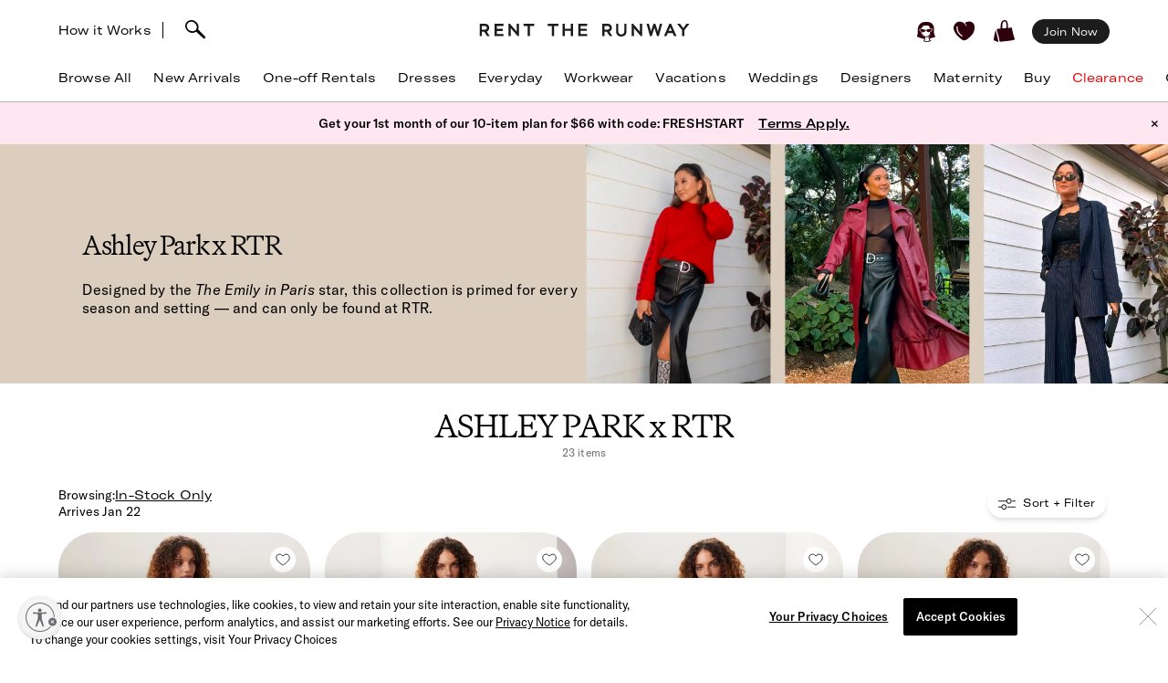

--- FILE ---
content_type: text/html; charset=utf-8
request_url: https://www.renttherunway.com/designers/ashley_park_x_rtr/products?sort=newest
body_size: 68348
content:
<!DOCTYPE html><html data-sentry-element="Html" data-sentry-component="RtrDocument" data-sentry-source-file="_document.jsx"><head data-sentry-element="Head" data-sentry-source-file="_document.jsx"><title>Rent ASHLEY PARK x RTR | ASHLEY PARK x RTR Cocktail Dresses | Rent the Runway</title><meta name="description" content="ASHLEY PARK x RTR clothing at Rent the Runway. Rent ASHLEY PARK x RTR Cocktail Dresses or Jackets and refresh your style. Shop ASHLEY PARK x RTR now." data-sentry-element="meta" data-sentry-source-file="Head.jsx"/><meta charSet="utf-8" data-sentry-element="meta" data-sentry-source-file="Head.jsx"/><meta name="viewport" content="width=device-width, initial-scale=1.0, viewport-fit=cover" data-sentry-element="meta" data-sentry-source-file="Head.jsx"/><meta name="traceparent" content="00-435b2fa162ca0e40939e427606900eeb-8ccf9e841ee7b04f-01" data-sentry-element="meta" data-sentry-source-file="Head.jsx"/><link rel="apple-touch-icon" sizes="180x180" href="/images/mobile-icons/apple/apple-touch-icon.png"/><link rel="apple-touch-icon" sizes="192x192" href="/images/mobile-icons/apple/apple-touch-icon-192x192.png"/><link rel="apple-touch-icon" sizes="512x512" href="/images/mobile-icons/apple/apple-touch-icon-512x512.png"/><meta name="keywords" content="" data-sentry-element="meta" data-sentry-source-file="Head.jsx"/><meta name="facebook-domain-verification" content="wzp8ahbv04gsh1x52x97evab84j9rl" data-sentry-element="meta" data-sentry-source-file="Head.jsx"/><meta name="google-site-verification" content="9LS9sK1fnS0eCUgAQzVRbEQHoSiby2DwPn_SkHksVhU" data-sentry-element="meta" data-sentry-source-file="Head.jsx"/><link rel="canonical" href="https://www.renttherunway.com/designers/ashley_park_x_rtr/products"/><meta property="og:site_name" content="Rent the Runway" data-sentry-element="meta" data-sentry-source-file="Head.jsx"/><meta property="og:type" content="website" data-sentry-element="meta" data-sentry-source-file="Head.jsx"/><meta property="og:image" content="https://cdn.rtrcdn.com/sites/default/files/images/rtr_logo.svg.png"/><meta property="og:image:width" content="543"/><meta property="og:image:height" content="729"/><meta property="twitter:site" content="@RentTheRunway" data-sentry-element="meta" data-sentry-source-file="Head.jsx"/><meta property="fb:app_id" content="142571992596" data-sentry-element="meta" data-sentry-source-file="Head.jsx"/><meta property="fb:pages" content="111580660349" data-sentry-element="meta" data-sentry-source-file="Head.jsx"/><meta name="uid" content="0" data-sentry-element="meta" data-sentry-source-file="Head.jsx"/><meta name="apple-itunes-app" content="app-id=672853806, affiliate-data=&quot;pt=451666&amp;ct=mweb-home&amp;mt=8”"/><link rel="dns-prefetch" href="//pc-ap.rtrcdn.com"/><meta name="next-head-count" content="24"/><link rel="stylesheet" href="/next-rtr-css/assets/stylesheets/application.c182c6cb.css"/><link rel="stylesheet" href="/next-rtr-css/assets/stylesheets/tailwind.174bfc46.css"/><link rel="stylesheet" href="/next-rtr-css/assets/stylesheets/application-grid.b03ff361.css"/><link rel="stylesheet" href="/next-rtr-css/assets/stylesheets/grid.5afb242b.css"/><style type="text/css">@media only screen and (max-width: 480px) {
            #reb-header[data-collapsed-menu="account"] .nav-group {
              display: none !important;
            }
          }</style><script>dataLayer = [];</script><link rel="preload" href="//sf-p.rtrcdn.com/_next/static/css/3255e61f9acb766e.css" as="style" crossorigin="anonymous"/><link rel="stylesheet" href="//sf-p.rtrcdn.com/_next/static/css/3255e61f9acb766e.css" crossorigin="anonymous" data-n-g=""/><link rel="preload" href="//sf-p.rtrcdn.com/_next/static/css/f5f1438ccbe4fc7a.css" as="style" crossorigin="anonymous"/><link rel="stylesheet" href="//sf-p.rtrcdn.com/_next/static/css/f5f1438ccbe4fc7a.css" crossorigin="anonymous" data-n-p=""/><link rel="preload" href="//sf-p.rtrcdn.com/_next/static/css/9902a0fa0c1f386d.css" as="style" crossorigin="anonymous"/><link rel="stylesheet" href="//sf-p.rtrcdn.com/_next/static/css/9902a0fa0c1f386d.css" crossorigin="anonymous" data-n-p=""/><link rel="preload" href="//sf-p.rtrcdn.com/_next/static/css/784c7a3c2aa0990a.css" as="style" crossorigin="anonymous"/><link rel="stylesheet" href="//sf-p.rtrcdn.com/_next/static/css/784c7a3c2aa0990a.css" crossorigin="anonymous"/><link rel="preload" href="//sf-p.rtrcdn.com/_next/static/css/a1ee324578b02919.css" as="style" crossorigin="anonymous"/><link rel="stylesheet" href="//sf-p.rtrcdn.com/_next/static/css/a1ee324578b02919.css" crossorigin="anonymous"/><noscript data-n-css=""></noscript><script defer="" crossorigin="anonymous" nomodule="" src="//sf-p.rtrcdn.com/_next/static/chunks/polyfills-42372ed130431b0a.js"></script><script defer="" src="//sf-p.rtrcdn.com/_next/static/chunks/9931.c3d2a2483bd52ba3.js" crossorigin="anonymous"></script><script defer="" src="//sf-p.rtrcdn.com/_next/static/chunks/135.1dc9aa0bb89b0e9e.js" crossorigin="anonymous"></script><script defer="" src="//sf-p.rtrcdn.com/_next/static/chunks/4238.1ff842d1cfedeac4.js" crossorigin="anonymous"></script><script defer="" src="//sf-p.rtrcdn.com/_next/static/chunks/9544-f84d6a3e0dc417af.js" crossorigin="anonymous"></script><script defer="" src="//sf-p.rtrcdn.com/_next/static/chunks/9682.76dabd39414ce242.js" crossorigin="anonymous"></script><script defer="" src="//sf-p.rtrcdn.com/_next/static/chunks/7419-b669af443f922555.js" crossorigin="anonymous"></script><script defer="" src="//sf-p.rtrcdn.com/_next/static/chunks/7940.7ca669661ae003be.js" crossorigin="anonymous"></script><script defer="" src="//sf-p.rtrcdn.com/_next/static/chunks/6187.96dbffa4877ce2b5.js" crossorigin="anonymous"></script><script defer="" src="//sf-p.rtrcdn.com/_next/static/chunks/6191.7b681427732c8f54.js" crossorigin="anonymous"></script><script src="//sf-p.rtrcdn.com/_next/static/chunks/webpack-96bb65202016333d.js" defer="" crossorigin="anonymous"></script><script src="//sf-p.rtrcdn.com/_next/static/chunks/framework-20e77102735c0a40.js" defer="" crossorigin="anonymous"></script><script src="//sf-p.rtrcdn.com/_next/static/chunks/main-5e181a5e2f45749f.js" defer="" crossorigin="anonymous"></script><script src="//sf-p.rtrcdn.com/_next/static/chunks/pages/_app-6221d046d3089b60.js" defer="" crossorigin="anonymous"></script><script src="//sf-p.rtrcdn.com/_next/static/chunks/8737-ba0903ee21e5aacf.js" defer="" crossorigin="anonymous"></script><script src="//sf-p.rtrcdn.com/_next/static/chunks/4185-1d73f2582813ddb5.js" defer="" crossorigin="anonymous"></script><script src="//sf-p.rtrcdn.com/_next/static/chunks/9794-73a21f2c3c31cb53.js" defer="" crossorigin="anonymous"></script><script src="//sf-p.rtrcdn.com/_next/static/chunks/9193-610ea7a0e214adb2.js" defer="" crossorigin="anonymous"></script><script src="//sf-p.rtrcdn.com/_next/static/chunks/6913-ba021b0d37ff0e5c.js" defer="" crossorigin="anonymous"></script><script src="//sf-p.rtrcdn.com/_next/static/chunks/pages/designers/%5BdesignerId%5D/products-97817421090298e9.js" defer="" crossorigin="anonymous"></script><script src="//sf-p.rtrcdn.com/_next/static/cbq6D91fow9abUNsVnHa3/_buildManifest.js" defer="" crossorigin="anonymous"></script><script src="//sf-p.rtrcdn.com/_next/static/cbq6D91fow9abUNsVnHa3/_ssgManifest.js" defer="" crossorigin="anonymous"></script></head><body><div id="__next"><div class="relative z-10"><div class="branch-journeys-top" data-test-id="branch-io-integration" data-sentry-component="BranchIOIntegrationComponent" data-sentry-source-file="branch-io-integration.jsx"></div><div class="tailwind-nav  bg-white border-b border-darkGray border-opacity-50 realtive overflow-visible " data-test-id="global-nav" data-sentry-component="Navigation" data-sentry-source-file="navigation.jsx"><div class="fixed top-0 w-full z-10" id="nav-top-bar"><div class="pl-3 pr-3 xl:pl-16 xl:pr-16 h-12 md:h-16 grid grid-cols-3 md:grid-cols-[1fr_auto_1fr] items-center  bg-white transition-all border-none" data-test-id="top-bar-inner"><div class="col-span-1 z-10"><div class="search-bar--desktop flex items-center"><div class="hidden lg:inline-block lg:opacity-100 md:inline-block md:transition-all md:duration-700 md:ease-in-out"><a href="/how_renting_works" data-heap-component-type="link" data-heap-component-label="how-it-works" data-heap-component-location="top-nav" data-test-id="how-it-works">How it Works</a><span class="border-l ml-3 mr-6"></span></div><div class="pr-6 flex"><div class="flex items-center"><button class="md:hidden" data-test-id="hamburger-btn"><span class="!block"><svg xmlns="http://www.w3.org/2000/svg" width="20" height="17" viewBox="0 0 20 17" fill="none" data-sentry-element="Hamburger" data-sentry-source-file="navigation.jsx"><path fill-rule="evenodd" clip-rule="evenodd" d="M0 1.643a.75.75 0 01.75-.75h18.286a.75.75 0 010 1.5H.75a.75.75 0 01-.75-.75zM0 8.5a.75.75 0 01.75-.75h18.286a.75.75 0 010 1.5H.75A.75.75 0 010 8.5zm.75 6.107a.75.75 0 000 1.5h18.286a.75.75 0 100-1.5H.75z" fill="#000"></path></svg></span><span class="hidden"><svg xmlns="http://www.w3.org/2000/svg" width="16" height="17" viewBox="0 0 16 17" fill="none" class="w-5" data-sentry-element="CloseIcon" data-sentry-source-file="navigation.jsx"><path fill-rule="evenodd" clip-rule="evenodd" d="M15.983 15l-1.5 1.5L8 10l-6.5 6.483-1.5-1.5 6.5-6.5L.017 2l1.5-1.5L8 7 14.5.517l1.5 1.5L9.5 8.5l6.483 6.5z" fill="#000"></path></svg></span></button><div class="md:hidden pl-4"></div></div><div class="inline-block"><div data-test-id="searchbar-wrapper" class="hidden md:flex md:!-pl-4 items-center md:w-full !h-9 md:!h-11" data-sentry-component="SearchBar" data-sentry-source-file="search-bar.jsx"><button data-heap-component-type="button" data-heap-component-label="search" data-heap-component-location="top-nav" data-test-id="searchbar-button" class="hidden  md:block relative z-10 undefined md:ml-0"><svg data-test-id="searchbar-icon" id="search-icon" width="22" height="21" viewBox="0 0 22 21" role="img" aria-labelledby="title" fill="currentColor" data-sentry-element="svg" data-sentry-component="SearchIcon" data-sentry-source-file="search-icon.tsx"><title>Search</title><path d="M0.0465412 5.57589C0.383596 2.72027 2.46211 0.679213 5.60796 0.117453L5.69223 0.103409C8.03289 -0.331955 10.631 0.627718 12.4755 2.59856C14.2637 4.50386 14.994 6.97092 14.4276 9.18051C14.3808 9.39117 14.3199 9.60183 14.2544 9.80313C14.2169 9.90612 14.1795 10.0044 14.1373 10.1027C15.2094 11.3807 16.7168 12.86 18.1773 14.2878C19.3149 15.402 20.3869 16.4553 21.2342 17.3869C21.7632 17.9721 22.0301 18.5713 21.9973 19.1283C21.9739 19.5543 21.9552 19.7276 21.5994 20.0412C21.3794 20.2378 21.1687 20.2612 20.8082 20.2612C20.3635 20.2612 19.8064 20.0225 19.137 19.325C18.1305 18.281 16.9696 17.2699 15.8507 16.2915C14.5446 15.1539 13.1964 13.9789 12.0448 12.7009C12.0027 12.7336 11.9652 12.7617 11.9231 12.7898C11.6469 12.9818 11.3473 13.1503 11.0336 13.3048C10.0271 13.7869 8.9083 14.0304 7.80819 14.0304C6.76893 14.0304 5.74372 13.815 4.84491 13.3797C1.63819 11.9706 -0.332647 8.76387 0.0465412 5.57589ZM2.36848 8.92772C3.51073 11.5633 5.69223 12.0408 7.88309 12.1672C7.97672 12.1719 8.06566 12.1719 8.15461 12.1719C8.69296 12.1719 9.22195 12.0783 9.73222 11.8957C10.5842 11.5867 11.689 11.0109 12.1384 10.0325C12.5036 9.22732 12.63 8.41277 12.6674 7.86974C12.6768 7.75271 12.6815 7.64035 12.6815 7.52332C12.6815 7.03178 12.5972 6.55428 12.4427 6.10019C11.8997 4.55536 10.7668 3.25395 9.07683 2.22873C7.46177 1.25034 4.43295 1.77464 3.35624 2.88412C1.44626 4.85028 1.21687 6.25936 2.36848 8.92772Z" data-sentry-element="path" data-sentry-source-file="search-icon.tsx"></path></svg></button><div data-test-id="searchbar-field-wrapper" class="absolute !-ml-4 md:!-ml-2 w-full md:w-[260px] !h-[34px]" data-sentry-component="SearchField" data-sentry-source-file="search-field.jsx"><form id="search-bar-form" action="/products" method="get"><input data-test-id="searchbar-field" id="search-bar-input" class="!pl-10 !h-[34px] !border-none !rounded-xl !bg-[#EFEFEF] !text-md !placeholder-black !text-black
            md:opacity-0 
              md:transition-all md:duration-700 md:ease-in-out" name="filters[searchText]" autoComplete="off" placeholder="Search item, trend or occasion" value=""/></form></div></div></div></div></div></div><div class="flex justify-center"><a href="/" class="nav-logo-inner" id="nav-logo-desktop"><span class="transition-opacity duration-500 ease-in-out opacity-0 relative lg:opacity-100 nav-logo-inner"><svg xmlns="http://www.w3.org/2000/svg" width="231" height="14" viewBox="0 0 231 14" fill="none" data-sentry-element="RtrLogo" data-sentry-source-file="navigation.jsx"><g clip-path="url(#rtr-logo-tw_svg__clip0_237_1359)" fill="#1C1C1C"><path d="M16.925 13.618h9.72v-2.443H19.42V7.901h6.549V5.458h-6.55V2.443h7.226V.052h-9.72v13.566zM41.354 8.68L33.87.052h-1.56v13.566h2.547V4.99l7.537 8.628h1.455V.052h-2.495V8.68zM11.155 4.47c0-2.599-1.819-4.418-4.418-4.418H.5v13.566h2.547V8.836h2.65l3.171 4.782h2.86l-3.275-4.99c1.61-.571 2.702-2.287 2.702-4.158zM6.633 6.393H3.047V2.495h3.638c1.248 0 1.872 1.04 1.872 2.027 0 1.144-.728 1.871-1.924 1.871zM145.569 4.47c0-2.599-1.819-4.418-4.418-4.418h-6.237v13.566h2.546V8.836h2.651l3.171 4.782h2.859l-3.275-4.99c1.559-.571 2.703-2.287 2.703-4.158zm-4.522 1.923h-3.587V2.495h3.639c1.247 0 1.871 1.04 1.871 2.027 0 1.144-.728 1.871-1.923 1.871zM48.683 2.443h4.626v11.175h2.547V2.443h4.574V.052H48.683v2.391zM108.821 13.566h9.772v-2.39h-7.225V7.848h6.549V5.406h-6.549V2.39h7.225V0h-9.772v13.566zM100.453 5.406h-6.342V0h-2.547v13.566h2.547v-5.77h6.342v5.77h2.546V0h-2.546v5.406zM75.14 2.391h4.626v11.175h2.546V2.391h4.574V0H75.14v2.391zM176.288 8.68L168.803 0h-1.559v13.618h2.546V4.99l7.485 8.576.052.052h1.508V0h-2.547v8.68zM195.935 8.368L193.232 0h-2.131l-2.703 8.368L186.111 0h-2.547l3.691 13.462.052.156h1.871l2.963-9.096 2.962 9.096h1.872L200.717 0h-2.547l-2.235 8.368zM208.566.052l-5.978 13.566h2.755l1.507-3.378h5.302l1.559 3.378h2.755L210.437.052h-1.871zm-.78 7.745l1.715-3.95 1.767 3.95h-3.482zM227.277.052l-3.482 4.73-3.483-4.73h-3.222l5.457 6.965v6.601h2.495V7.017L230.5.052h-3.223zM159.135 8.109c0 2.338-1.195 3.638-3.275 3.638-2.079 0-3.326-1.351-3.326-3.742V.052h-2.391v8.057c0 3.742 2.079 5.873 5.665 5.873 3.587 0 5.77-2.183 5.77-5.977V.052h-2.391v8.057h-.052z"></path></g><defs><clipPath id="rtr-logo-tw_svg__clip0_237_1359"><path fill="#fff" transform="translate(.5)" d="M0 0h230v13.982H0z"></path></clipPath></defs></svg></span><span class="transition-opacity duration-500 ease-in-out opacity-100 absolute lg:opacity-0 nav-logo-inner"><svg xmlns="http://www.w3.org/2000/svg" width="47" height="14" viewBox="0 0 47 14" fill="none" data-sentry-element="RtrLogoMobile" data-sentry-source-file="navigation.jsx"><path d="M10.655 4.418C10.655 1.82 8.836 0 6.237 0H0v13.566h2.547V8.784h2.65l3.171 4.782h2.86l-3.275-4.99c1.61-.571 2.702-2.287 2.702-4.158zM6.133 6.341H2.547V2.443h3.638c1.248 0 1.872 1.04 1.872 2.027 0 1.144-.728 1.871-1.924 1.871zM45.63 4.418C45.63 1.82 43.81 0 41.21 0h-6.237v13.566h2.547V8.784h2.65l3.172 4.782H46.2l-3.274-4.99c1.559-.571 2.703-2.287 2.703-4.158zm-4.523 1.923h-3.586V2.443h3.638c1.248 0 1.872 1.04 1.872 2.027 0 1.144-.728 1.871-1.924 1.871zM17.227 2.391h4.626v11.175H24.4V2.391h4.574V0H17.227v2.391z" fill="#000"></path></svg></span></a></div><div class="flex justify-end items-center"><div class="flex !leading-10 md:!leading-16"><div class="flex items-center justify-end"><div class="hidden md:block"></div><div class="md:!ml-3"><ul id="user-menu" class="!leading-10 md:!leading-16"><li id="user-menu-item-hearts" class="user-menu-item-with-submenu relative m-0 py-0 px-2.5 whitespace-nowrap [&amp;&gt;button.undownarrow]:!bottom-[10px]" data-test-id="user-menu-hearts-icon"><a data-heap-component-type="link" data-heap-component-label="hearts" data-heap-component-location="top nav" href="/legacy-hearts?nav_location=my_hearts&amp;amp;action=click_heartCount&amp;amp;object_type=top_nav"><svg data-test-id="user-menu-hearts-icon__icon" class="hover:opacity-70 text-deepWine" width="24" height="24" viewBox="0 0 24 24" xmlns="http://www.w3.org/2000/svg" role="img" aria-labelledby="title" fill="currentColor" data-sentry-element="svg" data-sentry-component="CurvyHeartIcon" data-sentry-source-file="curvy-heart-icon.tsx"><title>Hearts</title><path d="M20.3843 2.46033C18.6543 1.33033 16.3743 1.25033 13.9543 2.21033L13.6543 2.33033C12.1043 2.96033 12.7343 3.64033 12.7343 3.64033C13.2743 4.28033 13.9443 5.07033 14.2443 5.81033C14.4643 6.36033 14.2843 6.77033 13.9943 6.70033C13.6643 6.63033 13.6343 6.33033 13.4443 5.98033C13.1843 5.53033 12.9643 5.07033 12.6343 4.66033C12.2643 4.19033 11.7943 3.68033 11.3343 3.30033C10.6343 2.72033 9.9143 2.40033 9.0543 2.10033C8.3343 1.86033 7.5843 1.70033 6.8343 1.65033C5.5043 1.57033 4.1543 1.88033 3.1143 2.74033C0.644304 4.76033 -0.455696 7.48033 0.174304 10.0303C1.3643 14.9003 5.0243 18.1503 8.6543 21.0703C9.7143 21.9203 10.7143 22.2503 11.6343 22.2503C13.4843 22.2503 15.0543 20.9103 16.3043 19.8403C16.6343 19.5603 16.9543 19.2903 17.2743 19.0503C21.2043 15.9903 23.2043 12.1403 23.0743 7.91033C22.9943 5.48033 22.0443 3.54033 20.3843 2.46033ZM9.5143 17.6803C9.3943 17.8503 9.2043 17.9503 9.0143 17.9503C8.8843 17.9503 8.7643 17.9103 8.6543 17.8403C4.6343 15.0703 2.9043 11.6003 3.3743 7.23033C3.4143 6.89033 3.7243 6.64033 4.0543 6.68033C4.3943 6.72033 4.6443 7.02033 4.6043 7.36033C4.1843 11.2403 5.7343 14.3403 9.3643 16.8203C9.63431 17.0203 9.7143 17.4003 9.5143 17.6803Z" data-sentry-element="path" data-sentry-source-file="curvy-heart-icon.tsx"></path></svg></a></li><li id="menu-item-my-bag" class="flex align-center relative m-0 py-0 px-2.5 whitespace-nowrap"><button class="user-menu-item-cart" data-heap-component-type="button" data-heap-component-label="bag" data-heap-component-location="top nav" data-test-id="menu-item-my-bag"><svg data-test-id="menu-item-my-bag__cart-icon" class="hover:opacity-70 text-deepWine" width="24" height="24" viewBox="0 0 24 24" xmlns="http://www.w3.org/2000/svg" role="img" aria-labelledby="title" fill="currentColor" data-sentry-element="svg" data-sentry-component="BagIcon" data-sentry-source-file="bag-icon.tsx"><title>Bag</title><path d="M5.26805 23.5794C5.23019 24.4659 0.8821 22.3718 0.157181 22.1608C0.0467475 22.1124 -0.0155687 21.9983 0.00336277 21.8842C0.240795 20.3506 0.149767 19.1274 0.5 17.6691C1.00721 15.7016 1.4431 13.106 2 11.1691C2.02603 11.0759 2.17038 11.0834 2.18537 11.1788C3.13668 15.3113 4.52578 19.4185 5.26884 23.5787L5.26805 23.5794Z" data-sentry-element="path" data-sentry-source-file="bag-icon.tsx"></path><path d="M22.1367 17.8128C21.2303 14.7561 20.2971 11.6062 19.9461 8.33322C19.9343 8.22214 19.8294 8.14311 19.7126 8.15802C18.8899 8.26612 16.0537 8.70913 15.7572 8.53542C15.6933 8.4892 15.4172 8.34158 15.5 7.6691C15.7272 5.32585 15.7544 -1.12177 11 0.169136C8.04984 1.28969 7.88281 3.41934 7.62408 5.81254C7.59963 6.88985 7.52311 7.97909 7.52627 9.06833C7.47736 9.42917 4.7883 9.48956 3.83462 9.66253C2.58278 9.88992 4.49802 14.3393 4.69759 15.4837C8.00981 24.9693 3.42444 24.062 12.8571 23.092C16.1306 22.7312 19.6527 22.6059 22.7582 21.4242C22.8963 21.372 22.9894 21.2468 22.9972 21.1066C23.0509 20.0897 22.3055 18.8476 22.1359 17.8143L22.1367 17.8128ZM13.8857 8.34441C13.8936 8.53601 13.7603 8.70599 13.5615 8.74625C12.4705 8.96843 9.49053 9.17909 9.5 8.66914C9.39272 6.39374 9.45661 4.82735 9.73349 3.71873C10.1484 1.44333 12.5921 0.375103 13.5 2.66914C14.1366 4.67838 13.8013 6.321 13.8857 8.34441Z" data-sentry-element="path" data-sentry-source-file="bag-icon.tsx"></path></svg><div class="absolute top-1/4"></div></button></li></ul></div></div><div class="hidden md:block md:[&amp;&gt;div]:!ml-2 md:[&amp;&gt;a]:!ml-2 customer-offer-item"></div></div></div></div></div><div style="margin-top:64px" class="pl-0 pr-0 md:pl-3 md:pr-3 xl:pl-16 xl:pr-16 overflow-x-auto"><nav data-sentry-component="NavItems" data-sentry-source-file="nav-items.jsx"><ul class="flex md:justify-between w-full" data-test-id="nav-items"><li class="text-md md:text-md m-3 md:pt-0 md:mb-0 md:pb-4 md:first:ml-0 md:last:mr-0 md:ml-3 md:mr-3 text-center nowrap md:border-b border-[transparent] hover:border-black transition-200 duration-200 hover:text-darkGray hover:bg-gray-100 md:hover:bg-transparent md:hover:text-darkGray "><a href="/products?sort=newest" class="nav-link duration-200 sm:hover:text-darkGray nav-item w-full "><span class="nav-item-label">Browse All</span></a></li><li class="text-md md:text-md m-3 md:pt-0 md:mb-0 md:pb-4 md:first:ml-0 md:last:mr-0 md:ml-3 md:mr-3 text-center nowrap md:border-b border-[transparent] hover:border-black transition-200 duration-200 hover:text-darkGray hover:bg-gray-100 md:hover:bg-transparent md:hover:text-darkGray "><a href="/shop/new_arrivals_app/products" class="nav-link duration-200 sm:hover:text-darkGray nav-item w-full "><span class="nav-item-label">New Arrivals</span></a></li><li class="text-md md:text-md m-3 md:pt-0 md:mb-0 md:pb-4 md:first:ml-0 md:last:mr-0 md:ml-3 md:mr-3 text-center nowrap md:border-b border-[transparent] hover:border-black transition-200 duration-200 hover:text-darkGray hover:bg-gray-100 md:hover:bg-transparent md:hover:text-darkGray "><a href="/shop/event_rentals/products?show_reserve=true" class="nav-link duration-200 sm:hover:text-darkGray nav-item w-full "><span class="nav-item-label">One-off Rentals</span></a></li><li class="text-md md:text-md m-3 md:pt-0 md:mb-0 md:pb-4 md:first:ml-0 md:last:mr-0 md:ml-3 md:mr-3 text-center nowrap md:border-b border-[transparent] hover:border-black transition-200 duration-200 hover:text-darkGray hover:bg-gray-100 md:hover:bg-transparent md:hover:text-darkGray "><a href="/c/dresses" class="nav-link duration-200 sm:hover:text-darkGray nav-item w-full "><span class="nav-item-label">Dresses</span></a></li><li class="text-md md:text-md m-3 md:pt-0 md:mb-0 md:pb-4 md:first:ml-0 md:last:mr-0 md:ml-3 md:mr-3 text-center nowrap md:border-b border-[transparent] hover:border-black transition-200 duration-200 hover:text-darkGray hover:bg-gray-100 md:hover:bg-transparent md:hover:text-darkGray "><a href="/shop/everyday_clothing/products" class="nav-link duration-200 sm:hover:text-darkGray nav-item w-full "><span class="nav-item-label">Everyday</span></a></li><li class="text-md md:text-md m-3 md:pt-0 md:mb-0 md:pb-4 md:first:ml-0 md:last:mr-0 md:ml-3 md:mr-3 text-center nowrap md:border-b border-[transparent] hover:border-black transition-200 duration-200 hover:text-darkGray hover:bg-gray-100 md:hover:bg-transparent md:hover:text-darkGray "><a href="/shop/work_clothing/products" class="nav-link duration-200 sm:hover:text-darkGray nav-item w-full "><span class="nav-item-label">Workwear</span></a></li><li class="text-md md:text-md m-3 md:pt-0 md:mb-0 md:pb-4 md:first:ml-0 md:last:mr-0 md:ml-3 md:mr-3 text-center nowrap md:border-b border-[transparent] hover:border-black transition-200 duration-200 hover:text-darkGray hover:bg-gray-100 md:hover:bg-transparent md:hover:text-darkGray "><a href="/shop/vacation_clothing/products" class="nav-link duration-200 sm:hover:text-darkGray nav-item w-full "><span class="nav-item-label">Vacations</span></a></li><li class="text-md md:text-md m-3 md:pt-0 md:mb-0 md:pb-4 md:first:ml-0 md:last:mr-0 md:ml-3 md:mr-3 text-center nowrap md:border-b border-[transparent] hover:border-black transition-200 duration-200 hover:text-darkGray hover:bg-gray-100 md:hover:bg-transparent md:hover:text-darkGray "><a href="/c/wedding-guest-dresses?show_reserve=true" class="nav-link duration-200 sm:hover:text-darkGray nav-item w-full "><span class="nav-item-label">Weddings</span></a></li><li class="text-md md:text-md m-3 md:pt-0 md:mb-0 md:pb-4 md:first:ml-0 md:last:mr-0 md:ml-3 md:mr-3 text-center nowrap md:border-b border-[transparent] hover:border-black transition-200 duration-200 hover:text-darkGray hover:bg-gray-100 md:hover:bg-transparent md:hover:text-darkGray "><a href="/designers" class="nav-link duration-200 sm:hover:text-darkGray nav-item w-full "><span class="nav-item-label">Designers</span></a></li><li class="text-md md:text-md m-3 md:pt-0 md:mb-0 md:pb-4 md:first:ml-0 md:last:mr-0 md:ml-3 md:mr-3 text-center nowrap md:border-b border-[transparent] hover:border-black transition-200 duration-200 hover:text-darkGray hover:bg-gray-100 md:hover:bg-transparent md:hover:text-darkGray "><a href="/shop/all_maternity/products" class="nav-link duration-200 sm:hover:text-darkGray nav-item w-full "><span class="nav-item-label">Maternity</span></a></li><li class="text-md md:text-md m-3 md:pt-0 md:mb-0 md:pb-4 md:first:ml-0 md:last:mr-0 md:ml-3 md:mr-3 text-center nowrap md:border-b border-[transparent] hover:border-black transition-200 duration-200 hover:text-darkGray hover:bg-gray-100 md:hover:bg-transparent md:hover:text-darkGray "><a href="/buy/products" class="nav-link duration-200 sm:hover:text-darkGray nav-item w-full "><span class="nav-item-label">Buy</span></a></li><li class="text-md md:text-md m-3 md:pt-0 md:mb-0 md:pb-4 md:first:ml-0 md:last:mr-0 md:ml-3 md:mr-3 text-center nowrap md:border-b border-[transparent] hover:border-black transition-200 duration-200 hover:text-darkGray hover:bg-gray-100 md:hover:bg-transparent md:hover:text-darkGray "><a href="/clearance/products" class="nav-link duration-200 sm:hover:text-darkGray nav-item w-full "><span class="nav-item-label" style="color:#E60000">Clearance</span></a></li><li class="text-md md:text-md m-3 md:pt-0 md:mb-0 md:pb-4 md:first:ml-0 md:last:mr-0 md:ml-3 md:mr-3 text-center nowrap md:border-b border-[transparent] hover:border-black transition-200 duration-200 hover:text-darkGray hover:bg-gray-100 md:hover:bg-transparent md:hover:text-darkGray "><a href="/content/gift-card" class="nav-link duration-200 sm:hover:text-darkGray nav-item w-full "><span class="nav-item-label">Gift Cards</span></a></li></ul></nav></div><div style="min-height:calc(100dvh - 64px);max-height:calc(100dvh - 64px);top:64px" class="bg-white duration-200 fixed z-10 grid grid-rows-[auto,1fr,auto] w-screen md:hidden  -left-[110%]" data-test-id="hamburger-menu"><div data-test-id="searchbar-wrapper" class="hidden md:flex md:!-pl-4 items-center md:w-full !h-9 md:!h-11" data-sentry-component="SearchBar" data-sentry-source-file="search-bar.jsx"><button data-heap-component-type="button" data-heap-component-label="search" data-heap-component-location="top-nav" data-test-id="searchbar-button" class="hidden  md:block relative z-10 false md:ml-0"><svg data-test-id="searchbar-icon" id="search-icon" width="22" height="21" viewBox="0 0 22 21" role="img" aria-labelledby="title" fill="currentColor" data-sentry-element="svg" data-sentry-component="SearchIcon" data-sentry-source-file="search-icon.tsx"><title>Search</title><path d="M0.0465412 5.57589C0.383596 2.72027 2.46211 0.679213 5.60796 0.117453L5.69223 0.103409C8.03289 -0.331955 10.631 0.627718 12.4755 2.59856C14.2637 4.50386 14.994 6.97092 14.4276 9.18051C14.3808 9.39117 14.3199 9.60183 14.2544 9.80313C14.2169 9.90612 14.1795 10.0044 14.1373 10.1027C15.2094 11.3807 16.7168 12.86 18.1773 14.2878C19.3149 15.402 20.3869 16.4553 21.2342 17.3869C21.7632 17.9721 22.0301 18.5713 21.9973 19.1283C21.9739 19.5543 21.9552 19.7276 21.5994 20.0412C21.3794 20.2378 21.1687 20.2612 20.8082 20.2612C20.3635 20.2612 19.8064 20.0225 19.137 19.325C18.1305 18.281 16.9696 17.2699 15.8507 16.2915C14.5446 15.1539 13.1964 13.9789 12.0448 12.7009C12.0027 12.7336 11.9652 12.7617 11.9231 12.7898C11.6469 12.9818 11.3473 13.1503 11.0336 13.3048C10.0271 13.7869 8.9083 14.0304 7.80819 14.0304C6.76893 14.0304 5.74372 13.815 4.84491 13.3797C1.63819 11.9706 -0.332647 8.76387 0.0465412 5.57589ZM2.36848 8.92772C3.51073 11.5633 5.69223 12.0408 7.88309 12.1672C7.97672 12.1719 8.06566 12.1719 8.15461 12.1719C8.69296 12.1719 9.22195 12.0783 9.73222 11.8957C10.5842 11.5867 11.689 11.0109 12.1384 10.0325C12.5036 9.22732 12.63 8.41277 12.6674 7.86974C12.6768 7.75271 12.6815 7.64035 12.6815 7.52332C12.6815 7.03178 12.5972 6.55428 12.4427 6.10019C11.8997 4.55536 10.7668 3.25395 9.07683 2.22873C7.46177 1.25034 4.43295 1.77464 3.35624 2.88412C1.44626 4.85028 1.21687 6.25936 2.36848 8.92772Z" data-sentry-element="path" data-sentry-source-file="search-icon.tsx"></path></svg></button><div data-test-id="searchbar-field-wrapper" class="absolute !-ml-4 md:!-ml-2 w-full md:w-[260px] !h-[34px]" data-sentry-component="SearchField" data-sentry-source-file="search-field.jsx"><form id="search-bar-form" action="/products" method="get"><input data-test-id="searchbar-field" id="search-bar-input--mobile" class="!pl-10 !h-[34px] !border-none !rounded-xl !bg-[#EFEFEF] !text-md !placeholder-black !text-black
            md:opacity-100 
              md:transition-all md:duration-700 md:ease-in-out" name="filters[searchText]" autoComplete="off" placeholder="Search item, trend or occasion" value=""/></form></div></div><div class="flex-grow-1 overflow-y-scroll" data-test-id="mobile-nav-links"><nav data-sentry-component="NavItems" data-sentry-source-file="nav-items.jsx"><ul class="grid" data-test-id="nav-items"><li class="text-mdmd:pt-0 md:pb-4 md:pl-0 md:pr-0 nowrap border-b border-darkGray border-opacity-20 "><a href="/products?sort=newest" class="nav-link duration-200 sm:hover:text-darkGray nav-item w-full p-4 grid grid-cols-[1fr_auto] items-center"><span class="nav-item-label">Browse All</span></a></li><li class="text-mdmd:pt-0 md:pb-4 md:pl-0 md:pr-0 nowrap border-b border-darkGray border-opacity-20 "><a href="/shop/new_arrivals_app/products" class="nav-link duration-200 sm:hover:text-darkGray nav-item w-full p-4 grid grid-cols-[1fr_auto] items-center"><span class="nav-item-label">New Arrivals</span></a></li><li class="text-mdmd:pt-0 md:pb-4 md:pl-0 md:pr-0 nowrap border-b border-darkGray border-opacity-20 "><a href="/shop/event_rentals/products?show_reserve=true" class="nav-link duration-200 sm:hover:text-darkGray nav-item w-full p-4 grid grid-cols-[1fr_auto] items-center"><span class="nav-item-label">One-off Rentals</span></a></li><li class="text-mdmd:pt-0 md:pb-4 md:pl-0 md:pr-0 nowrap border-b border-darkGray border-opacity-20 "><a href="/c/dresses" class="nav-link duration-200 sm:hover:text-darkGray nav-item w-full p-4 grid grid-cols-[1fr_auto] items-center"><span class="nav-item-label">Dresses</span></a></li><li class="text-mdmd:pt-0 md:pb-4 md:pl-0 md:pr-0 nowrap border-b border-darkGray border-opacity-20 "><a href="/shop/everyday_clothing/products" class="nav-link duration-200 sm:hover:text-darkGray nav-item w-full p-4 grid grid-cols-[1fr_auto] items-center"><span class="nav-item-label">Everyday</span></a></li><li class="text-mdmd:pt-0 md:pb-4 md:pl-0 md:pr-0 nowrap border-b border-darkGray border-opacity-20 "><a href="/shop/work_clothing/products" class="nav-link duration-200 sm:hover:text-darkGray nav-item w-full p-4 grid grid-cols-[1fr_auto] items-center"><span class="nav-item-label">Workwear</span></a></li><li class="text-mdmd:pt-0 md:pb-4 md:pl-0 md:pr-0 nowrap border-b border-darkGray border-opacity-20 "><a href="/shop/vacation_clothing/products" class="nav-link duration-200 sm:hover:text-darkGray nav-item w-full p-4 grid grid-cols-[1fr_auto] items-center"><span class="nav-item-label">Vacations</span></a></li><li class="text-mdmd:pt-0 md:pb-4 md:pl-0 md:pr-0 nowrap border-b border-darkGray border-opacity-20 "><a href="/c/wedding-guest-dresses?show_reserve=true" class="nav-link duration-200 sm:hover:text-darkGray nav-item w-full p-4 grid grid-cols-[1fr_auto] items-center"><span class="nav-item-label">Weddings</span></a></li><li class="text-mdmd:pt-0 md:pb-4 md:pl-0 md:pr-0 nowrap border-b border-darkGray border-opacity-20 "><a href="/designers" class="nav-link duration-200 sm:hover:text-darkGray nav-item w-full p-4 grid grid-cols-[1fr_auto] items-center"><span class="nav-item-label">Designers</span></a></li><li class="text-mdmd:pt-0 md:pb-4 md:pl-0 md:pr-0 nowrap border-b border-darkGray border-opacity-20 "><a href="/shop/all_maternity/products" class="nav-link duration-200 sm:hover:text-darkGray nav-item w-full p-4 grid grid-cols-[1fr_auto] items-center"><span class="nav-item-label">Maternity</span></a></li><li class="text-mdmd:pt-0 md:pb-4 md:pl-0 md:pr-0 nowrap border-b border-darkGray border-opacity-20 "><a href="/buy/products" class="nav-link duration-200 sm:hover:text-darkGray nav-item w-full p-4 grid grid-cols-[1fr_auto] items-center"><span class="nav-item-label">Buy</span></a></li><li class="text-mdmd:pt-0 md:pb-4 md:pl-0 md:pr-0 nowrap border-b border-darkGray border-opacity-20 "><a href="/clearance/products" class="nav-link duration-200 sm:hover:text-darkGray nav-item w-full p-4 grid grid-cols-[1fr_auto] items-center"><span class="nav-item-label" style="color:#E60000">Clearance</span></a></li><li class="text-mdmd:pt-0 md:pb-4 md:pl-0 md:pr-0 nowrap border-b border-darkGray border-opacity-20 "><a href="/content/gift-card" class="nav-link duration-200 sm:hover:text-darkGray nav-item w-full p-4 grid grid-cols-[1fr_auto] items-center"><span class="nav-item-label">Gift Cards</span></a></li></ul></nav></div><div class="mobile-nav-footer-container flex-grow flex flex-col justify-center bg-white border-t border-darkGray border-opacity-20 p-4" data-test-id="mobile-nav-footer-container"><div></div><div class="grid grid-cols-2 text-md justify-items-center" data-sentry-component="MobileSideNavFooter" data-sentry-source-file="mobile-sidenav-footer.jsx"><div><a href="/how_renting_works" class="justify-self-end" data-test-id="how-it-works--mobile">How it Works</a></div><div><a href="/help/faq?_=1&amp;customerpromise=true&amp;placement=banner" class="justify-self-center" data-test-id="contact-us--mobile">Contact us</a></div></div></div></div></div><div class="promo-banner"></div></div><div id="page-content"><div class="page-content-wrapper"><div style="display:none" data-sentry-component="cdnEmbeds" data-sentry-source-file="cdnEmbeds.jsx"><script id="cdn-script" type="application/json">{ "predictedZip": "43230" }</script></div><script type="text/javascript">
              function OptanonWrapper() {
                window.dispatchEvent(new CustomEvent("oneTrustLoadEvent"));
              }
            </script><script type="application/ld+json">{"@context":"https://schema.org","@type":"Organization","name":"Rent The Runway","url":"https://www.renttherunway.com/","logo":"https://www.renttherunway.com/images/sprites/reb/svg/rtr_logo.svg"}</script><script>
            function loadGoogleTagManager() {
              window.dispatchEvent(new CustomEvent("googleTagManagerLoadEvent"));
            }
          </script><noscript><iframe title="gtm" data-src="//www.googletagmanager.com/ns.html?id=GTM-TZS348" class="optanon-category-C0004" height="0" width="0" style="display:none;visibility:hidden"></iframe></noscript><script>
            function loadTatari() {
              window.dispatchEvent(new CustomEvent("tatariLoadEvent"));
            }
          </script><div class="relative" data-sentry-component="GridContainer" data-sentry-source-file="grid-container.jsx"><div class="templatized-content-container " data-test-id="content-modules-container" data-sentry-component="ContentModulesContainerComponent" data-sentry-source-file="content-modules-container.jsx"><div id="content-module-0" class="templatized-content generic-hero-unit "><div class="generic-hero-unit generic-hero-unit--undefined " data-test-id="generic-hero-unit" data-sentry-component="GenericHeroUnit" data-sentry-source-file="generic-hero-unit.jsx"><div class="hero-wrapper hero-wrapper--has-max-width" style="background-position:top center;max-width:100%"><picture data-sentry-element="picture" data-sentry-component="GenericHeroUnitPicture" data-sentry-source-file="generic-hero-unit-picture.jsx"><source srcSet="https://cdn.rtrcdn.com/assets/imgs/Grid_Topper_Mobile_121823.jpg" media="(max-width: 768px)"/><img class="hero" loading="eager" src="https://cdn.rtrcdn.com/assets/imgs/Grid_Topper_Desktop_121823_R2.jpg" style="--mobile-aspect-ratio:auto;--desktop-aspect-ratio:auto" fetchPriority="high" data-test-id="image"/></picture></div><div class="cta__wrapper"><div class="cta black text-align-left position-left mobile-text-align-center mobile-vertical-middle mobile-white"><div class="hero__surtext"><span style='font-size: 16px; line-height: 26px; '></span> </div><div class="atom-hed" data-test-id="atom-hed" data-sentry-component="AtomHed" data-sentry-source-file="atom-hed.jsx"><div class="customizable-atom customizable-atom--50 customizable-atom--tablet-and-desktop"><h1><span style='font-size: 30px; line-height: 48px;'>Ashley Park x RTR</span></h1></div><div class="customizable-atom customizable-atom--32 customizable-atom--white customizable-atom--mobile"><h1><span style='font-size: 35px; line-height: 42px;'>Ashley Park x RTR</span></h1></div></div><div class="atom-dek" data-test-id="atom-text" data-sentry-component="AtomText" data-sentry-source-file="atom-text.jsx"><div class="customizable-atom customizable-atom--16 customizable-atom--1.55 customizable-atom">Designed by the <i>The Emily in Paris</i> star, this collection is primed for every season and setting — and can only be found at RTR.</div></div></div></div></div></div></div><div data-test-id="grid-content-topper" class="grid-content-topper" data-sentry-component="GridTop" data-sentry-source-file="grid-top.jsx"><div class="header-wrapper"><div class="grid-header hide-sort-form superbar" data-test-id="grid-header" data-sentry-component="GridHeader" data-sentry-source-file="grid-header.jsx"><div class="grid items-center md:my-[2em] md:mx-[71px] mx-[20px]"><div class="md:py-0 py-2 w-full text-center "><h1 class="grid-name h3"> <!-- -->ASHLEY PARK x RTR</h1></div></div></div></div><div class="grid-header hide-sort-form superbar"></div><div class="grid-overhead-banner-wrapper"></div><div class="nav-components"><div class="pb-3"><div class="flex justify-between w-full flex-col md:flex-row relative pl-4 pr-3 md:px-16"><div class="w-full flex items-center justify-between"><div class="flex items-center justify-start basis-[300px]" data-sentry-component="GridAvailabilityToggle" data-sentry-source-file="grid-availability-toggle.tsx"><div data-sentry-component="renderToggle" data-sentry-source-file="grid-availability-toggle.tsx"><div class="flex items-center gap-1"><p class="font-normal">Browsing: </p><button class="font-medium underline">In-Stock Only</button></div></div></div><div id="attribute-filter-button" class="flex justify-end w-100% align-center items-center gap-2 md:gap-0 basis-[200px]" data-sentry-component="renderFilterAndSort" data-sentry-source-file="grid-top-filters.tsx"><button class="rounded-3xl px-3 m-1 h-8 flex items-center justify-center text-sm whitespace-nowrap shadow-md" data-test-id="filter-pill" data-sentry-component="RtrPill" data-sentry-source-file="rtr-pill.tsx"><div class="mr-2" data-sentry-component="renderIcon" data-sentry-source-file="rtr-pill.tsx"><svg xmlns="http://www.w3.org/2000/svg" width="19" height="14" viewBox="0 0 19 14" fill="none"><path fill-rule="evenodd" clip-rule="evenodd" d="M11.717 1.823a1.933 1.933 0 100 3.866 1.933 1.933 0 000-3.866zM8.844 3.168a2.934 2.934 0 11-.03 1H.5a.5.5 0 110-1h8.344zm6.33.088H18.5a.5.5 0 110 1h-3.326v-1zM6.26 8.31a1.933 1.933 0 100 3.866 1.933 1.933 0 000-3.866zM3.37 9.744a2.934 2.934 0 110 1H.5a.5.5 0 010-1H3.37zM18.5 10.83H9.914v-1H18.5a.5.5 0 010 1z" fill="#1C1C1C"></path></svg></div><span class="leading-none">Sort + Filter</span></button></div></div></div></div></div></div><div class="styles_products-grid__52nEg mx-4 sm:mx-16"><ul class="grid_grid__A_DHH tile-gap" data-sentry-component="Grid" data-sentry-source-file="grid.jsx"><li class="animate-fadeIn" data-sentry-component="GridItem" data-sentry-source-file="grid.jsx"><div class="product-rating-container"><button class="heart__button heart__button--minimal top-3 right-3 sm:top-4 sm:right-4 h-7 bg-white rounded-full flex items-center justify-center w-[28px]" data-test-id="heart-button" data-style-name="APKR40"><svg class="heart-icon " width="20px" height="17px" viewBox="0 0 20 17" xmlns="http://www.w3.org/2000/svg" role="img" style="width:16px;height:16px" aria-labelledby="title" data-sentry-element="svg" data-sentry-component="HeartIcon" data-sentry-source-file="heart-icon.tsx"><title>Heart</title><path d="M10.0473476,15.9286957 C9.99170475,15.9286957 9.93606189,15.9113043 9.88856189,15.8765217 L9.16452618,15.3450435 C4.90377618,12.2208696 1.22388332,9.52243478 1.00945475,5.83895652 C0.932776177,4.50817391 1.32363332,3.3346087 2.14063332,2.44626087 C2.96102618,1.55373913 4.20416903,1 5.38624046,1 C7.27538332,1 8.94399046,1.95026087 10.1213119,3.68591304 C10.4164905,3.27686957 10.6682405,2.95478261 10.8975976,2.69321739 C11.8930619,1.55373913 13.1395976,1 14.7077762,1 C15.8898476,1 17.133669,1.55373913 17.9533833,2.44626087 C18.7703833,3.33530435 19.1612405,4.50817391 19.0838833,5.83895652 C18.8701333,9.52243478 15.190919,12.2208696 10.9294905,15.3450435 L10.2054547,15.8765217 C10.1579547,15.9113043 10.1029905,15.9286957 10.0473476,15.9286957" data-sentry-element="path" data-sentry-source-file="heart-icon.tsx"></path></svg><label>Add to Hearts</label></button><div class="primary-area"><a class="relative inline-block w-full h-full" href="/shop/designers/ashley_park_x_rtr/long_faux_leather_jacket"><div class="tile_tile__v4Xtq tile-rounded" data-sentry-component="GridTileImage" data-sentry-source-file="tile.jsx"><div><img alt="Long Faux Leather Jacket by ASHLEY PARK x RTR - Photo 0" class="tile_tile__image__Rz8or tile_visible__6Q2R4" loading="eager" sizes="(max-width: 950px) 50vw, (max-width: 1280px) 34vw, 25vw" src="https://pc-ap.rtrcdn.com/productimages/front/1080x/6b/APKR40.jpg?auto=webp&amp;optimize=medium&amp;width=800" srcSet="https://pc-ap.rtrcdn.com/productimages/front/1080x/6b/APKR40.jpg?auto=webp&amp;optimize=medium&amp;width=270 270w, https://pc-ap.rtrcdn.com/productimages/front/1080x/6b/APKR40.jpg?auto=webp&amp;optimize=medium&amp;width=480 480w, https://pc-ap.rtrcdn.com/productimages/front/1080x/6b/APKR40.jpg?auto=webp&amp;optimize=medium&amp;width=800 800w, https://pc-ap.rtrcdn.com/productimages/front/1080x/6b/APKR40.jpg?auto=webp&amp;optimize=medium&amp;width=1080 1080w" itemProp="image" fetchPriority="high" draggable="true" data-test-id="image"/></div></div></a></div></div><div class="label_label__de6QB" data-sentry-component="Label" data-sentry-source-file="label.jsx"><div class="label_label__wrapper__2Roaf"><p class="label_label__title__skWvO">ASHLEY PARK x RTR</p><p class="label_label__subtitle__LJkjz whitespace-nowrap text-ellipsis">Long Faux Leather Jacket</p><div class="label_label__prices__Ly4J2" data-sentry-component="PriceWrapper" data-sentry-source-file="price-wrapper.jsx"><span>Comparable Value</span><p data-sentry-component="Price" data-sentry-source-file="price.jsx">$350<span class="ml-1 inline hidden @[275px]/label:inline">USD</span></p></div></div></div></li><li class="animate-fadeIn" data-sentry-component="GridItem" data-sentry-source-file="grid.jsx"><div class="product-rating-container"><button class="heart__button heart__button--minimal top-3 right-3 sm:top-4 sm:right-4 h-7 bg-white rounded-full flex items-center justify-center w-[28px]" data-test-id="heart-button" data-style-name="APKR28"><svg class="heart-icon " width="20px" height="17px" viewBox="0 0 20 17" xmlns="http://www.w3.org/2000/svg" role="img" style="width:16px;height:16px" aria-labelledby="title" data-sentry-element="svg" data-sentry-component="HeartIcon" data-sentry-source-file="heart-icon.tsx"><title>Heart</title><path d="M10.0473476,15.9286957 C9.99170475,15.9286957 9.93606189,15.9113043 9.88856189,15.8765217 L9.16452618,15.3450435 C4.90377618,12.2208696 1.22388332,9.52243478 1.00945475,5.83895652 C0.932776177,4.50817391 1.32363332,3.3346087 2.14063332,2.44626087 C2.96102618,1.55373913 4.20416903,1 5.38624046,1 C7.27538332,1 8.94399046,1.95026087 10.1213119,3.68591304 C10.4164905,3.27686957 10.6682405,2.95478261 10.8975976,2.69321739 C11.8930619,1.55373913 13.1395976,1 14.7077762,1 C15.8898476,1 17.133669,1.55373913 17.9533833,2.44626087 C18.7703833,3.33530435 19.1612405,4.50817391 19.0838833,5.83895652 C18.8701333,9.52243478 15.190919,12.2208696 10.9294905,15.3450435 L10.2054547,15.8765217 C10.1579547,15.9113043 10.1029905,15.9286957 10.0473476,15.9286957" data-sentry-element="path" data-sentry-source-file="heart-icon.tsx"></path></svg><label>Add to Hearts</label></button><div class="primary-area"><a class="relative inline-block w-full h-full" href="/shop/designers/ashley_park_x_rtr/navy_pinstripe_pleated_skirt"><div class="tile_tile__v4Xtq tile-rounded" data-sentry-component="GridTileImage" data-sentry-source-file="tile.jsx"><div><img alt="Navy Pinstripe Pleated Skirt by ASHLEY PARK x RTR - Photo 0" class="tile_tile__image__Rz8or tile_visible__6Q2R4" loading="eager" sizes="(max-width: 950px) 50vw, (max-width: 1280px) 34vw, 25vw" src="https://pc-ap.rtrcdn.com/productimages/front/1080x/21/APKR28.jpg?auto=webp&amp;optimize=medium&amp;width=800" srcSet="https://pc-ap.rtrcdn.com/productimages/front/1080x/21/APKR28.jpg?auto=webp&amp;optimize=medium&amp;width=270 270w, https://pc-ap.rtrcdn.com/productimages/front/1080x/21/APKR28.jpg?auto=webp&amp;optimize=medium&amp;width=480 480w, https://pc-ap.rtrcdn.com/productimages/front/1080x/21/APKR28.jpg?auto=webp&amp;optimize=medium&amp;width=800 800w, https://pc-ap.rtrcdn.com/productimages/front/1080x/21/APKR28.jpg?auto=webp&amp;optimize=medium&amp;width=1080 1080w" itemProp="image" fetchPriority="low" draggable="true" data-test-id="image"/></div></div></a></div></div><div class="label_label__de6QB" data-sentry-component="Label" data-sentry-source-file="label.jsx"><div class="label_label__wrapper__2Roaf"><p class="label_label__title__skWvO">ASHLEY PARK x RTR</p><p class="label_label__subtitle__LJkjz whitespace-nowrap text-ellipsis">Navy Pinstripe Pleated Skirt</p><div class="label_label__prices__Ly4J2" data-sentry-component="PriceWrapper" data-sentry-source-file="price-wrapper.jsx"><span>Comparable Value</span><p data-sentry-component="Price" data-sentry-source-file="price.jsx">$150<span class="ml-1 inline hidden @[275px]/label:inline">USD</span></p></div></div></div></li><li class="animate-fadeIn" data-sentry-component="GridItem" data-sentry-source-file="grid.jsx"><div class="product-rating-container"><button class="heart__button heart__button--minimal top-3 right-3 sm:top-4 sm:right-4 h-7 bg-white rounded-full flex items-center justify-center w-[28px]" data-test-id="heart-button" data-style-name="APKR34"><svg class="heart-icon " width="20px" height="17px" viewBox="0 0 20 17" xmlns="http://www.w3.org/2000/svg" role="img" style="width:16px;height:16px" aria-labelledby="title" data-sentry-element="svg" data-sentry-component="HeartIcon" data-sentry-source-file="heart-icon.tsx"><title>Heart</title><path d="M10.0473476,15.9286957 C9.99170475,15.9286957 9.93606189,15.9113043 9.88856189,15.8765217 L9.16452618,15.3450435 C4.90377618,12.2208696 1.22388332,9.52243478 1.00945475,5.83895652 C0.932776177,4.50817391 1.32363332,3.3346087 2.14063332,2.44626087 C2.96102618,1.55373913 4.20416903,1 5.38624046,1 C7.27538332,1 8.94399046,1.95026087 10.1213119,3.68591304 C10.4164905,3.27686957 10.6682405,2.95478261 10.8975976,2.69321739 C11.8930619,1.55373913 13.1395976,1 14.7077762,1 C15.8898476,1 17.133669,1.55373913 17.9533833,2.44626087 C18.7703833,3.33530435 19.1612405,4.50817391 19.0838833,5.83895652 C18.8701333,9.52243478 15.190919,12.2208696 10.9294905,15.3450435 L10.2054547,15.8765217 C10.1579547,15.9113043 10.1029905,15.9286957 10.0473476,15.9286957" data-sentry-element="path" data-sentry-source-file="heart-icon.tsx"></path></svg><label>Add to Hearts</label></button><div class="primary-area"><a class="relative inline-block w-full h-full" href="/shop/designers/ashley_park_x_rtr/navy_pinstripe_vest"><div class="tile_tile__v4Xtq tile-rounded" data-sentry-component="GridTileImage" data-sentry-source-file="tile.jsx"><div><img alt="Navy Pinstripe Vest by ASHLEY PARK x RTR - Photo 0" class="tile_tile__image__Rz8or tile_visible__6Q2R4" loading="eager" sizes="(max-width: 950px) 50vw, (max-width: 1280px) 34vw, 25vw" src="https://pc-ap.rtrcdn.com/productimages/front/1080x/5c/APKR34.jpg?auto=webp&amp;optimize=medium&amp;width=800" srcSet="https://pc-ap.rtrcdn.com/productimages/front/1080x/5c/APKR34.jpg?auto=webp&amp;optimize=medium&amp;width=270 270w, https://pc-ap.rtrcdn.com/productimages/front/1080x/5c/APKR34.jpg?auto=webp&amp;optimize=medium&amp;width=480 480w, https://pc-ap.rtrcdn.com/productimages/front/1080x/5c/APKR34.jpg?auto=webp&amp;optimize=medium&amp;width=800 800w, https://pc-ap.rtrcdn.com/productimages/front/1080x/5c/APKR34.jpg?auto=webp&amp;optimize=medium&amp;width=1080 1080w" itemProp="image" fetchPriority="low" draggable="true" data-test-id="image"/></div></div></a></div></div><div class="label_label__de6QB" data-sentry-component="Label" data-sentry-source-file="label.jsx"><div class="label_label__wrapper__2Roaf"><p class="label_label__title__skWvO">ASHLEY PARK x RTR</p><p class="label_label__subtitle__LJkjz whitespace-nowrap text-ellipsis">Navy Pinstripe Vest</p><div class="label_label__prices__Ly4J2" data-sentry-component="PriceWrapper" data-sentry-source-file="price-wrapper.jsx"><span>Comparable Value</span><p data-sentry-component="Price" data-sentry-source-file="price.jsx">$150<span class="ml-1 inline hidden @[275px]/label:inline">USD</span></p></div></div></div></li><li class="animate-fadeIn" data-sentry-component="GridItem" data-sentry-source-file="grid.jsx"><div class="product-rating-container"><button class="heart__button heart__button--minimal top-3 right-3 sm:top-4 sm:right-4 h-7 bg-white rounded-full flex items-center justify-center w-[28px]" data-test-id="heart-button" data-style-name="APKR35"><svg class="heart-icon " width="20px" height="17px" viewBox="0 0 20 17" xmlns="http://www.w3.org/2000/svg" role="img" style="width:16px;height:16px" aria-labelledby="title" data-sentry-element="svg" data-sentry-component="HeartIcon" data-sentry-source-file="heart-icon.tsx"><title>Heart</title><path d="M10.0473476,15.9286957 C9.99170475,15.9286957 9.93606189,15.9113043 9.88856189,15.8765217 L9.16452618,15.3450435 C4.90377618,12.2208696 1.22388332,9.52243478 1.00945475,5.83895652 C0.932776177,4.50817391 1.32363332,3.3346087 2.14063332,2.44626087 C2.96102618,1.55373913 4.20416903,1 5.38624046,1 C7.27538332,1 8.94399046,1.95026087 10.1213119,3.68591304 C10.4164905,3.27686957 10.6682405,2.95478261 10.8975976,2.69321739 C11.8930619,1.55373913 13.1395976,1 14.7077762,1 C15.8898476,1 17.133669,1.55373913 17.9533833,2.44626087 C18.7703833,3.33530435 19.1612405,4.50817391 19.0838833,5.83895652 C18.8701333,9.52243478 15.190919,12.2208696 10.9294905,15.3450435 L10.2054547,15.8765217 C10.1579547,15.9113043 10.1029905,15.9286957 10.0473476,15.9286957" data-sentry-element="path" data-sentry-source-file="heart-icon.tsx"></path></svg><label>Add to Hearts</label></button><div class="primary-area"><a class="relative inline-block w-full h-full" href="/shop/designers/ashley_park_x_rtr/navy_pinstripe_blazer"><div class="tile_tile__v4Xtq tile-rounded" data-sentry-component="GridTileImage" data-sentry-source-file="tile.jsx"><div><img alt="Navy Pinstripe Blazer by ASHLEY PARK x RTR - Photo 0" class="tile_tile__image__Rz8or tile_visible__6Q2R4" loading="eager" sizes="(max-width: 950px) 50vw, (max-width: 1280px) 34vw, 25vw" src="https://pc-ap.rtrcdn.com/productimages/front/1080x/04/APKR35.jpg?auto=webp&amp;optimize=medium&amp;width=800" srcSet="https://pc-ap.rtrcdn.com/productimages/front/1080x/04/APKR35.jpg?auto=webp&amp;optimize=medium&amp;width=270 270w, https://pc-ap.rtrcdn.com/productimages/front/1080x/04/APKR35.jpg?auto=webp&amp;optimize=medium&amp;width=480 480w, https://pc-ap.rtrcdn.com/productimages/front/1080x/04/APKR35.jpg?auto=webp&amp;optimize=medium&amp;width=800 800w, https://pc-ap.rtrcdn.com/productimages/front/1080x/04/APKR35.jpg?auto=webp&amp;optimize=medium&amp;width=1080 1080w" itemProp="image" fetchPriority="low" draggable="true" data-test-id="image"/></div></div></a></div></div><div class="label_label__de6QB" data-sentry-component="Label" data-sentry-source-file="label.jsx"><div class="label_label__wrapper__2Roaf"><p class="label_label__title__skWvO">ASHLEY PARK x RTR</p><p class="label_label__subtitle__LJkjz whitespace-nowrap text-ellipsis">Navy Pinstripe Blazer</p><div class="label_label__prices__Ly4J2" data-sentry-component="PriceWrapper" data-sentry-source-file="price-wrapper.jsx"><span>Comparable Value</span><p data-sentry-component="Price" data-sentry-source-file="price.jsx">$275<span class="ml-1 inline hidden @[275px]/label:inline">USD</span></p></div></div></div></li><li class="animate-fadeIn" data-sentry-component="GridItem" data-sentry-source-file="grid.jsx"><div class="product-rating-container"><button class="heart__button heart__button--minimal top-3 right-3 sm:top-4 sm:right-4 h-7 bg-white rounded-full flex items-center justify-center w-[28px]" data-test-id="heart-button" data-style-name="APKR37"><svg class="heart-icon " width="20px" height="17px" viewBox="0 0 20 17" xmlns="http://www.w3.org/2000/svg" role="img" style="width:16px;height:16px" aria-labelledby="title" data-sentry-element="svg" data-sentry-component="HeartIcon" data-sentry-source-file="heart-icon.tsx"><title>Heart</title><path d="M10.0473476,15.9286957 C9.99170475,15.9286957 9.93606189,15.9113043 9.88856189,15.8765217 L9.16452618,15.3450435 C4.90377618,12.2208696 1.22388332,9.52243478 1.00945475,5.83895652 C0.932776177,4.50817391 1.32363332,3.3346087 2.14063332,2.44626087 C2.96102618,1.55373913 4.20416903,1 5.38624046,1 C7.27538332,1 8.94399046,1.95026087 10.1213119,3.68591304 C10.4164905,3.27686957 10.6682405,2.95478261 10.8975976,2.69321739 C11.8930619,1.55373913 13.1395976,1 14.7077762,1 C15.8898476,1 17.133669,1.55373913 17.9533833,2.44626087 C18.7703833,3.33530435 19.1612405,4.50817391 19.0838833,5.83895652 C18.8701333,9.52243478 15.190919,12.2208696 10.9294905,15.3450435 L10.2054547,15.8765217 C10.1579547,15.9113043 10.1029905,15.9286957 10.0473476,15.9286957" data-sentry-element="path" data-sentry-source-file="heart-icon.tsx"></path></svg><label>Add to Hearts</label></button><div class="primary-area"><a class="relative inline-block w-full h-full" href="/shop/designers/ashley_park_x_rtr/houndstooth_wide_leg_pants"><div class="tile_tile__v4Xtq tile-rounded" data-sentry-component="GridTileImage" data-sentry-source-file="tile.jsx"><div><img alt="Houndstooth Wide Leg Pants by ASHLEY PARK x RTR - Photo 0" class="tile_tile__image__Rz8or tile_visible__6Q2R4" loading="eager" sizes="(max-width: 950px) 50vw, (max-width: 1280px) 34vw, 25vw" src="https://pc-ap.rtrcdn.com/productimages/front/1080x/3a/APKR37.jpg?auto=webp&amp;optimize=medium&amp;width=800" srcSet="https://pc-ap.rtrcdn.com/productimages/front/1080x/3a/APKR37.jpg?auto=webp&amp;optimize=medium&amp;width=270 270w, https://pc-ap.rtrcdn.com/productimages/front/1080x/3a/APKR37.jpg?auto=webp&amp;optimize=medium&amp;width=480 480w, https://pc-ap.rtrcdn.com/productimages/front/1080x/3a/APKR37.jpg?auto=webp&amp;optimize=medium&amp;width=800 800w, https://pc-ap.rtrcdn.com/productimages/front/1080x/3a/APKR37.jpg?auto=webp&amp;optimize=medium&amp;width=1080 1080w" itemProp="image" fetchPriority="low" draggable="true" data-test-id="image"/></div></div></a></div></div><div class="label_label__de6QB" data-sentry-component="Label" data-sentry-source-file="label.jsx"><div class="label_label__wrapper__2Roaf"><p class="label_label__title__skWvO">ASHLEY PARK x RTR</p><p class="label_label__subtitle__LJkjz whitespace-nowrap text-ellipsis">Houndstooth Wide Leg Pants</p><div class="label_label__prices__Ly4J2" data-sentry-component="PriceWrapper" data-sentry-source-file="price-wrapper.jsx"><span>Comparable Value</span><p data-sentry-component="Price" data-sentry-source-file="price.jsx">$250<span class="ml-1 inline hidden @[275px]/label:inline">USD</span></p></div></div></div></li><li class="animate-fadeIn" data-sentry-component="GridItem" data-sentry-source-file="grid.jsx"><div class="product-rating-container"><button class="heart__button heart__button--minimal top-3 right-3 sm:top-4 sm:right-4 h-7 bg-white rounded-full flex items-center justify-center w-[28px]" data-test-id="heart-button" data-style-name="APKR30"><svg class="heart-icon " width="20px" height="17px" viewBox="0 0 20 17" xmlns="http://www.w3.org/2000/svg" role="img" style="width:16px;height:16px" aria-labelledby="title" data-sentry-element="svg" data-sentry-component="HeartIcon" data-sentry-source-file="heart-icon.tsx"><title>Heart</title><path d="M10.0473476,15.9286957 C9.99170475,15.9286957 9.93606189,15.9113043 9.88856189,15.8765217 L9.16452618,15.3450435 C4.90377618,12.2208696 1.22388332,9.52243478 1.00945475,5.83895652 C0.932776177,4.50817391 1.32363332,3.3346087 2.14063332,2.44626087 C2.96102618,1.55373913 4.20416903,1 5.38624046,1 C7.27538332,1 8.94399046,1.95026087 10.1213119,3.68591304 C10.4164905,3.27686957 10.6682405,2.95478261 10.8975976,2.69321739 C11.8930619,1.55373913 13.1395976,1 14.7077762,1 C15.8898476,1 17.133669,1.55373913 17.9533833,2.44626087 C18.7703833,3.33530435 19.1612405,4.50817391 19.0838833,5.83895652 C18.8701333,9.52243478 15.190919,12.2208696 10.9294905,15.3450435 L10.2054547,15.8765217 C10.1579547,15.9113043 10.1029905,15.9286957 10.0473476,15.9286957" data-sentry-element="path" data-sentry-source-file="heart-icon.tsx"></path></svg><label>Add to Hearts</label></button><div class="primary-area"><a class="relative inline-block w-full h-full" href="/shop/designers/ashley_park_x_rtr/houndstooth_knit_jacket"><div class="tile_tile__v4Xtq tile-rounded" data-sentry-component="GridTileImage" data-sentry-source-file="tile.jsx"><div><img alt="Houndstooth Knit Jacket by ASHLEY PARK x RTR - Photo 0" class="tile_tile__image__Rz8or tile_visible__6Q2R4" loading="eager" sizes="(max-width: 950px) 50vw, (max-width: 1280px) 34vw, 25vw" src="https://pc-ap.rtrcdn.com/productimages/front/1080x/64/APKR30.jpg?auto=webp&amp;optimize=medium&amp;width=800" srcSet="https://pc-ap.rtrcdn.com/productimages/front/1080x/64/APKR30.jpg?auto=webp&amp;optimize=medium&amp;width=270 270w, https://pc-ap.rtrcdn.com/productimages/front/1080x/64/APKR30.jpg?auto=webp&amp;optimize=medium&amp;width=480 480w, https://pc-ap.rtrcdn.com/productimages/front/1080x/64/APKR30.jpg?auto=webp&amp;optimize=medium&amp;width=800 800w, https://pc-ap.rtrcdn.com/productimages/front/1080x/64/APKR30.jpg?auto=webp&amp;optimize=medium&amp;width=1080 1080w" itemProp="image" fetchPriority="low" draggable="true" data-test-id="image"/></div></div></a></div></div><div class="label_label__de6QB" data-sentry-component="Label" data-sentry-source-file="label.jsx"><div class="label_label__wrapper__2Roaf"><p class="label_label__title__skWvO">ASHLEY PARK x RTR</p><p class="label_label__subtitle__LJkjz whitespace-nowrap text-ellipsis">Houndstooth Knit Jacket</p><div class="label_label__prices__Ly4J2" data-sentry-component="PriceWrapper" data-sentry-source-file="price-wrapper.jsx"><span>Comparable Value</span><p data-sentry-component="Price" data-sentry-source-file="price.jsx">$250<span class="ml-1 inline hidden @[275px]/label:inline">USD</span></p></div></div></div></li><li class="animate-fadeIn" data-sentry-component="GridItem" data-sentry-source-file="grid.jsx"><div class="product-rating-container"><button class="heart__button heart__button--minimal top-3 right-3 sm:top-4 sm:right-4 h-7 bg-white rounded-full flex items-center justify-center w-[28px]" data-test-id="heart-button" data-style-name="APKR38"><svg class="heart-icon " width="20px" height="17px" viewBox="0 0 20 17" xmlns="http://www.w3.org/2000/svg" role="img" style="width:16px;height:16px" aria-labelledby="title" data-sentry-element="svg" data-sentry-component="HeartIcon" data-sentry-source-file="heart-icon.tsx"><title>Heart</title><path d="M10.0473476,15.9286957 C9.99170475,15.9286957 9.93606189,15.9113043 9.88856189,15.8765217 L9.16452618,15.3450435 C4.90377618,12.2208696 1.22388332,9.52243478 1.00945475,5.83895652 C0.932776177,4.50817391 1.32363332,3.3346087 2.14063332,2.44626087 C2.96102618,1.55373913 4.20416903,1 5.38624046,1 C7.27538332,1 8.94399046,1.95026087 10.1213119,3.68591304 C10.4164905,3.27686957 10.6682405,2.95478261 10.8975976,2.69321739 C11.8930619,1.55373913 13.1395976,1 14.7077762,1 C15.8898476,1 17.133669,1.55373913 17.9533833,2.44626087 C18.7703833,3.33530435 19.1612405,4.50817391 19.0838833,5.83895652 C18.8701333,9.52243478 15.190919,12.2208696 10.9294905,15.3450435 L10.2054547,15.8765217 C10.1579547,15.9113043 10.1029905,15.9286957 10.0473476,15.9286957" data-sentry-element="path" data-sentry-source-file="heart-icon.tsx"></path></svg><label>Add to Hearts</label></button><div class="primary-area"><a class="relative inline-block w-full h-full" href="/shop/designers/ashley_park_x_rtr/slouchy_knit_sweater"><div class="tile_tile__v4Xtq tile-rounded" data-sentry-component="GridTileImage" data-sentry-source-file="tile.jsx"><div><img alt="Slouchy Knit Sweater by ASHLEY PARK x RTR - Photo 0" class="tile_tile__image__Rz8or tile_visible__6Q2R4" loading="eager" sizes="(max-width: 950px) 50vw, (max-width: 1280px) 34vw, 25vw" src="https://pc-ap.rtrcdn.com/productimages/front/1080x/cc/APKR38.jpg?auto=webp&amp;optimize=medium&amp;width=800" srcSet="https://pc-ap.rtrcdn.com/productimages/front/1080x/cc/APKR38.jpg?auto=webp&amp;optimize=medium&amp;width=270 270w, https://pc-ap.rtrcdn.com/productimages/front/1080x/cc/APKR38.jpg?auto=webp&amp;optimize=medium&amp;width=480 480w, https://pc-ap.rtrcdn.com/productimages/front/1080x/cc/APKR38.jpg?auto=webp&amp;optimize=medium&amp;width=800 800w, https://pc-ap.rtrcdn.com/productimages/front/1080x/cc/APKR38.jpg?auto=webp&amp;optimize=medium&amp;width=1080 1080w" itemProp="image" fetchPriority="low" draggable="true" data-test-id="image"/></div></div></a></div></div><div class="label_label__de6QB" data-sentry-component="Label" data-sentry-source-file="label.jsx"><div class="label_label__wrapper__2Roaf"><p class="label_label__title__skWvO">ASHLEY PARK x RTR</p><p class="label_label__subtitle__LJkjz whitespace-nowrap text-ellipsis">Slouchy Knit Sweater</p><div class="label_label__prices__Ly4J2" data-sentry-component="PriceWrapper" data-sentry-source-file="price-wrapper.jsx"><span>Comparable Value</span><p data-sentry-component="Price" data-sentry-source-file="price.jsx">$200<span class="ml-1 inline hidden @[275px]/label:inline">USD</span></p></div></div></div></li><li class="animate-fadeIn" data-sentry-component="GridItem" data-sentry-source-file="grid.jsx"><div class="product-rating-container"><button class="heart__button heart__button--minimal top-3 right-3 sm:top-4 sm:right-4 h-7 bg-white rounded-full flex items-center justify-center w-[28px]" data-test-id="heart-button" data-style-name="APKR29"><svg class="heart-icon " width="20px" height="17px" viewBox="0 0 20 17" xmlns="http://www.w3.org/2000/svg" role="img" style="width:16px;height:16px" aria-labelledby="title" data-sentry-element="svg" data-sentry-component="HeartIcon" data-sentry-source-file="heart-icon.tsx"><title>Heart</title><path d="M10.0473476,15.9286957 C9.99170475,15.9286957 9.93606189,15.9113043 9.88856189,15.8765217 L9.16452618,15.3450435 C4.90377618,12.2208696 1.22388332,9.52243478 1.00945475,5.83895652 C0.932776177,4.50817391 1.32363332,3.3346087 2.14063332,2.44626087 C2.96102618,1.55373913 4.20416903,1 5.38624046,1 C7.27538332,1 8.94399046,1.95026087 10.1213119,3.68591304 C10.4164905,3.27686957 10.6682405,2.95478261 10.8975976,2.69321739 C11.8930619,1.55373913 13.1395976,1 14.7077762,1 C15.8898476,1 17.133669,1.55373913 17.9533833,2.44626087 C18.7703833,3.33530435 19.1612405,4.50817391 19.0838833,5.83895652 C18.8701333,9.52243478 15.190919,12.2208696 10.9294905,15.3450435 L10.2054547,15.8765217 C10.1579547,15.9113043 10.1029905,15.9286957 10.0473476,15.9286957" data-sentry-element="path" data-sentry-source-file="heart-icon.tsx"></path></svg><label>Add to Hearts</label></button><div class="primary-area"><a class="relative inline-block w-full h-full" href="/shop/designers/ashley_park_x_rtr/ribbed_asymmetrical_sweater"><div class="tile_tile__v4Xtq tile-rounded" data-sentry-component="GridTileImage" data-sentry-source-file="tile.jsx"><div><img alt="Ribbed Asymmetrical Sweater by ASHLEY PARK x RTR - Photo 0" class="tile_tile__image__Rz8or tile_visible__6Q2R4" loading="eager" sizes="(max-width: 950px) 50vw, (max-width: 1280px) 34vw, 25vw" src="https://pc-ap.rtrcdn.com/productimages/front/1080x/69/APKR29.jpg?auto=webp&amp;optimize=medium&amp;width=800" srcSet="https://pc-ap.rtrcdn.com/productimages/front/1080x/69/APKR29.jpg?auto=webp&amp;optimize=medium&amp;width=270 270w, https://pc-ap.rtrcdn.com/productimages/front/1080x/69/APKR29.jpg?auto=webp&amp;optimize=medium&amp;width=480 480w, https://pc-ap.rtrcdn.com/productimages/front/1080x/69/APKR29.jpg?auto=webp&amp;optimize=medium&amp;width=800 800w, https://pc-ap.rtrcdn.com/productimages/front/1080x/69/APKR29.jpg?auto=webp&amp;optimize=medium&amp;width=1080 1080w" itemProp="image" fetchPriority="low" draggable="true" data-test-id="image"/></div></div></a></div></div><div class="label_label__de6QB" data-sentry-component="Label" data-sentry-source-file="label.jsx"><div class="label_label__wrapper__2Roaf"><p class="label_label__title__skWvO">ASHLEY PARK x RTR</p><p class="label_label__subtitle__LJkjz whitespace-nowrap text-ellipsis">Ribbed Asymmetrical Sweater</p><div class="label_label__prices__Ly4J2" data-sentry-component="PriceWrapper" data-sentry-source-file="price-wrapper.jsx"><span>Comparable Value</span><p data-sentry-component="Price" data-sentry-source-file="price.jsx">$250<span class="ml-1 inline hidden @[275px]/label:inline">USD</span></p></div></div></div></li><li class="animate-fadeIn" data-sentry-component="GridItem" data-sentry-source-file="grid.jsx"><div class="product-rating-container"><button class="heart__button heart__button--minimal top-3 right-3 sm:top-4 sm:right-4 h-7 bg-white rounded-full flex items-center justify-center w-[28px]" data-test-id="heart-button" data-style-name="APKR12"><svg class="heart-icon " width="20px" height="17px" viewBox="0 0 20 17" xmlns="http://www.w3.org/2000/svg" role="img" style="width:16px;height:16px" aria-labelledby="title" data-sentry-element="svg" data-sentry-component="HeartIcon" data-sentry-source-file="heart-icon.tsx"><title>Heart</title><path d="M10.0473476,15.9286957 C9.99170475,15.9286957 9.93606189,15.9113043 9.88856189,15.8765217 L9.16452618,15.3450435 C4.90377618,12.2208696 1.22388332,9.52243478 1.00945475,5.83895652 C0.932776177,4.50817391 1.32363332,3.3346087 2.14063332,2.44626087 C2.96102618,1.55373913 4.20416903,1 5.38624046,1 C7.27538332,1 8.94399046,1.95026087 10.1213119,3.68591304 C10.4164905,3.27686957 10.6682405,2.95478261 10.8975976,2.69321739 C11.8930619,1.55373913 13.1395976,1 14.7077762,1 C15.8898476,1 17.133669,1.55373913 17.9533833,2.44626087 C18.7703833,3.33530435 19.1612405,4.50817391 19.0838833,5.83895652 C18.8701333,9.52243478 15.190919,12.2208696 10.9294905,15.3450435 L10.2054547,15.8765217 C10.1579547,15.9113043 10.1029905,15.9286957 10.0473476,15.9286957" data-sentry-element="path" data-sentry-source-file="heart-icon.tsx"></path></svg><label>Add to Hearts</label></button><div class="primary-area"><a class="relative inline-block w-full h-full" href="/shop/designers/ashley_park_x_rtr/yellow_swing_dress"><div class="tile_tile__v4Xtq tile-rounded" data-sentry-component="GridTileImage" data-sentry-source-file="tile.jsx"><div><img alt="Yellow Swing Dress by ASHLEY PARK x RTR - Photo 0" class="tile_tile__image__Rz8or tile_visible__6Q2R4" loading="eager" sizes="(max-width: 950px) 50vw, (max-width: 1280px) 34vw, 25vw" src="https://pc-ap.rtrcdn.com/productimages/front/1080x/f7/APKR12.jpg?auto=webp&amp;optimize=medium&amp;width=800" srcSet="https://pc-ap.rtrcdn.com/productimages/front/1080x/f7/APKR12.jpg?auto=webp&amp;optimize=medium&amp;width=270 270w, https://pc-ap.rtrcdn.com/productimages/front/1080x/f7/APKR12.jpg?auto=webp&amp;optimize=medium&amp;width=480 480w, https://pc-ap.rtrcdn.com/productimages/front/1080x/f7/APKR12.jpg?auto=webp&amp;optimize=medium&amp;width=800 800w, https://pc-ap.rtrcdn.com/productimages/front/1080x/f7/APKR12.jpg?auto=webp&amp;optimize=medium&amp;width=1080 1080w" itemProp="image" fetchPriority="low" draggable="true" data-test-id="image"/></div></div></a></div></div><div class="label_label__de6QB" data-sentry-component="Label" data-sentry-source-file="label.jsx"><div class="label_label__wrapper__2Roaf"><p class="label_label__title__skWvO">ASHLEY PARK x RTR</p><p class="label_label__subtitle__LJkjz whitespace-nowrap text-ellipsis">Yellow Swing Dress</p><div class="label_label__prices__Ly4J2" data-sentry-component="PriceWrapper" data-sentry-source-file="price-wrapper.jsx"><span>Comparable Value</span><p data-sentry-component="Price" data-sentry-source-file="price.jsx">$325<span class="ml-1 inline hidden @[275px]/label:inline">USD</span></p></div></div></div></li><li class="animate-fadeIn" data-sentry-component="GridItem" data-sentry-source-file="grid.jsx"><div class="product-rating-container"><button class="heart__button heart__button--minimal top-3 right-3 sm:top-4 sm:right-4 h-7 bg-white rounded-full flex items-center justify-center w-[28px]" data-test-id="heart-button" data-style-name="APKR4"><svg class="heart-icon " width="20px" height="17px" viewBox="0 0 20 17" xmlns="http://www.w3.org/2000/svg" role="img" style="width:16px;height:16px" aria-labelledby="title" data-sentry-element="svg" data-sentry-component="HeartIcon" data-sentry-source-file="heart-icon.tsx"><title>Heart</title><path d="M10.0473476,15.9286957 C9.99170475,15.9286957 9.93606189,15.9113043 9.88856189,15.8765217 L9.16452618,15.3450435 C4.90377618,12.2208696 1.22388332,9.52243478 1.00945475,5.83895652 C0.932776177,4.50817391 1.32363332,3.3346087 2.14063332,2.44626087 C2.96102618,1.55373913 4.20416903,1 5.38624046,1 C7.27538332,1 8.94399046,1.95026087 10.1213119,3.68591304 C10.4164905,3.27686957 10.6682405,2.95478261 10.8975976,2.69321739 C11.8930619,1.55373913 13.1395976,1 14.7077762,1 C15.8898476,1 17.133669,1.55373913 17.9533833,2.44626087 C18.7703833,3.33530435 19.1612405,4.50817391 19.0838833,5.83895652 C18.8701333,9.52243478 15.190919,12.2208696 10.9294905,15.3450435 L10.2054547,15.8765217 C10.1579547,15.9113043 10.1029905,15.9286957 10.0473476,15.9286957" data-sentry-element="path" data-sentry-source-file="heart-icon.tsx"></path></svg><label>Add to Hearts</label></button><div class="primary-area"><a class="relative inline-block w-full h-full" href="/shop/designers/ashley_park_x_rtr/purple_eyelet_mini_skirt"><div class="tile_tile__v4Xtq tile-rounded" data-sentry-component="GridTileImage" data-sentry-source-file="tile.jsx"><div><img alt="Purple Eyelet Mini Skirt by ASHLEY PARK x RTR - Photo 0" class="tile_tile__image__Rz8or tile_visible__6Q2R4" loading="eager" sizes="(max-width: 950px) 50vw, (max-width: 1280px) 34vw, 25vw" src="https://pc-ap.rtrcdn.com/productimages/front/1080x/b0/APKR4.jpg?auto=webp&amp;optimize=medium&amp;width=800" srcSet="https://pc-ap.rtrcdn.com/productimages/front/1080x/b0/APKR4.jpg?auto=webp&amp;optimize=medium&amp;width=270 270w, https://pc-ap.rtrcdn.com/productimages/front/1080x/b0/APKR4.jpg?auto=webp&amp;optimize=medium&amp;width=480 480w, https://pc-ap.rtrcdn.com/productimages/front/1080x/b0/APKR4.jpg?auto=webp&amp;optimize=medium&amp;width=800 800w, https://pc-ap.rtrcdn.com/productimages/front/1080x/b0/APKR4.jpg?auto=webp&amp;optimize=medium&amp;width=1080 1080w" itemProp="image" fetchPriority="low" draggable="true" data-test-id="image"/></div></div></a></div></div><div class="label_label__de6QB" data-sentry-component="Label" data-sentry-source-file="label.jsx"><div class="label_label__wrapper__2Roaf"><p class="label_label__title__skWvO">ASHLEY PARK x RTR</p><p class="label_label__subtitle__LJkjz whitespace-nowrap text-ellipsis">Purple Eyelet Mini Skirt</p><div class="label_label__prices__Ly4J2" data-sentry-component="PriceWrapper" data-sentry-source-file="price-wrapper.jsx"><span>Comparable Value</span><p data-sentry-component="Price" data-sentry-source-file="price.jsx">$225<span class="ml-1 inline hidden @[275px]/label:inline">USD</span></p></div></div></div></li><li class="animate-fadeIn" data-sentry-component="GridItem" data-sentry-source-file="grid.jsx"><div class="product-rating-container"><button class="heart__button heart__button--minimal top-3 right-3 sm:top-4 sm:right-4 h-7 bg-white rounded-full flex items-center justify-center w-[28px]" data-test-id="heart-button" data-style-name="APKR11"><svg class="heart-icon " width="20px" height="17px" viewBox="0 0 20 17" xmlns="http://www.w3.org/2000/svg" role="img" style="width:16px;height:16px" aria-labelledby="title" data-sentry-element="svg" data-sentry-component="HeartIcon" data-sentry-source-file="heart-icon.tsx"><title>Heart</title><path d="M10.0473476,15.9286957 C9.99170475,15.9286957 9.93606189,15.9113043 9.88856189,15.8765217 L9.16452618,15.3450435 C4.90377618,12.2208696 1.22388332,9.52243478 1.00945475,5.83895652 C0.932776177,4.50817391 1.32363332,3.3346087 2.14063332,2.44626087 C2.96102618,1.55373913 4.20416903,1 5.38624046,1 C7.27538332,1 8.94399046,1.95026087 10.1213119,3.68591304 C10.4164905,3.27686957 10.6682405,2.95478261 10.8975976,2.69321739 C11.8930619,1.55373913 13.1395976,1 14.7077762,1 C15.8898476,1 17.133669,1.55373913 17.9533833,2.44626087 C18.7703833,3.33530435 19.1612405,4.50817391 19.0838833,5.83895652 C18.8701333,9.52243478 15.190919,12.2208696 10.9294905,15.3450435 L10.2054547,15.8765217 C10.1579547,15.9113043 10.1029905,15.9286957 10.0473476,15.9286957" data-sentry-element="path" data-sentry-source-file="heart-icon.tsx"></path></svg><label>Add to Hearts</label></button><div class="primary-area"><a class="relative inline-block w-full h-full" href="/shop/designers/ashley_park_x_rtr/green_tie_neck_midi_dress"><div class="tile_tile__v4Xtq tile-rounded" data-sentry-component="GridTileImage" data-sentry-source-file="tile.jsx"><div><img alt="Green Tie Neck Midi Dress by ASHLEY PARK x RTR - Photo 0" class="tile_tile__image__Rz8or tile_visible__6Q2R4" loading="eager" sizes="(max-width: 950px) 50vw, (max-width: 1280px) 34vw, 25vw" src="https://pc-ap.rtrcdn.com/productimages/front/1080x/3b/APKR11.jpg?auto=webp&amp;optimize=medium&amp;width=800" srcSet="https://pc-ap.rtrcdn.com/productimages/front/1080x/3b/APKR11.jpg?auto=webp&amp;optimize=medium&amp;width=270 270w, https://pc-ap.rtrcdn.com/productimages/front/1080x/3b/APKR11.jpg?auto=webp&amp;optimize=medium&amp;width=480 480w, https://pc-ap.rtrcdn.com/productimages/front/1080x/3b/APKR11.jpg?auto=webp&amp;optimize=medium&amp;width=800 800w, https://pc-ap.rtrcdn.com/productimages/front/1080x/3b/APKR11.jpg?auto=webp&amp;optimize=medium&amp;width=1080 1080w" itemProp="image" fetchPriority="low" draggable="true" data-test-id="image"/></div></div></a></div></div><div class="label_label__de6QB" data-sentry-component="Label" data-sentry-source-file="label.jsx"><div class="label_label__wrapper__2Roaf"><p class="label_label__title__skWvO">ASHLEY PARK x RTR</p><p class="label_label__subtitle__LJkjz whitespace-nowrap text-ellipsis">Green Tie Neck Midi Dress</p><div class="label_label__prices__Ly4J2" data-sentry-component="PriceWrapper" data-sentry-source-file="price-wrapper.jsx"><span>Comparable Value</span><p data-sentry-component="Price" data-sentry-source-file="price.jsx">$325<span class="ml-1 inline hidden @[275px]/label:inline">USD</span></p></div></div></div></li><li class="animate-fadeIn" data-sentry-component="GridItem" data-sentry-source-file="grid.jsx"><div class="product-rating-container"><button class="heart__button heart__button--minimal top-3 right-3 sm:top-4 sm:right-4 h-7 bg-white rounded-full flex items-center justify-center w-[28px]" data-test-id="heart-button" data-style-name="APKR14"><svg class="heart-icon " width="20px" height="17px" viewBox="0 0 20 17" xmlns="http://www.w3.org/2000/svg" role="img" style="width:16px;height:16px" aria-labelledby="title" data-sentry-element="svg" data-sentry-component="HeartIcon" data-sentry-source-file="heart-icon.tsx"><title>Heart</title><path d="M10.0473476,15.9286957 C9.99170475,15.9286957 9.93606189,15.9113043 9.88856189,15.8765217 L9.16452618,15.3450435 C4.90377618,12.2208696 1.22388332,9.52243478 1.00945475,5.83895652 C0.932776177,4.50817391 1.32363332,3.3346087 2.14063332,2.44626087 C2.96102618,1.55373913 4.20416903,1 5.38624046,1 C7.27538332,1 8.94399046,1.95026087 10.1213119,3.68591304 C10.4164905,3.27686957 10.6682405,2.95478261 10.8975976,2.69321739 C11.8930619,1.55373913 13.1395976,1 14.7077762,1 C15.8898476,1 17.133669,1.55373913 17.9533833,2.44626087 C18.7703833,3.33530435 19.1612405,4.50817391 19.0838833,5.83895652 C18.8701333,9.52243478 15.190919,12.2208696 10.9294905,15.3450435 L10.2054547,15.8765217 C10.1579547,15.9113043 10.1029905,15.9286957 10.0473476,15.9286957" data-sentry-element="path" data-sentry-source-file="heart-icon.tsx"></path></svg><label>Add to Hearts</label></button><div class="primary-area"><a class="relative inline-block w-full h-full" href="/shop/designers/ashley_park_x_rtr/strapless_floral_dress"><div class="tile_tile__v4Xtq tile-rounded" data-sentry-component="GridTileImage" data-sentry-source-file="tile.jsx"><div><img alt="Strapless Floral Dress by ASHLEY PARK x RTR - Photo 0" class="tile_tile__image__Rz8or tile_visible__6Q2R4" loading="eager" sizes="(max-width: 950px) 50vw, (max-width: 1280px) 34vw, 25vw" src="https://pc-ap.rtrcdn.com/productimages/front/1080x/96/APKR14.jpg?auto=webp&amp;optimize=medium&amp;width=800" srcSet="https://pc-ap.rtrcdn.com/productimages/front/1080x/96/APKR14.jpg?auto=webp&amp;optimize=medium&amp;width=270 270w, https://pc-ap.rtrcdn.com/productimages/front/1080x/96/APKR14.jpg?auto=webp&amp;optimize=medium&amp;width=480 480w, https://pc-ap.rtrcdn.com/productimages/front/1080x/96/APKR14.jpg?auto=webp&amp;optimize=medium&amp;width=800 800w, https://pc-ap.rtrcdn.com/productimages/front/1080x/96/APKR14.jpg?auto=webp&amp;optimize=medium&amp;width=1080 1080w" itemProp="image" fetchPriority="low" draggable="true" data-test-id="image"/></div></div></a></div></div><div class="label_label__de6QB" data-sentry-component="Label" data-sentry-source-file="label.jsx"><div class="label_label__wrapper__2Roaf"><p class="label_label__title__skWvO">ASHLEY PARK x RTR</p><p class="label_label__subtitle__LJkjz whitespace-nowrap text-ellipsis">Strapless Floral Dress</p><div class="label_label__prices__Ly4J2" data-sentry-component="PriceWrapper" data-sentry-source-file="price-wrapper.jsx"><span>Comparable Value</span><p data-sentry-component="Price" data-sentry-source-file="price.jsx">$295<span class="ml-1 inline hidden @[275px]/label:inline">USD</span></p></div></div></div></li><li class="animate-fadeIn" data-sentry-component="GridItem" data-sentry-source-file="grid.jsx"><div class="product-rating-container"><button class="heart__button heart__button--minimal top-3 right-3 sm:top-4 sm:right-4 h-7 bg-white rounded-full flex items-center justify-center w-[28px]" data-test-id="heart-button" data-style-name="APKR1"><svg class="heart-icon " width="20px" height="17px" viewBox="0 0 20 17" xmlns="http://www.w3.org/2000/svg" role="img" style="width:16px;height:16px" aria-labelledby="title" data-sentry-element="svg" data-sentry-component="HeartIcon" data-sentry-source-file="heart-icon.tsx"><title>Heart</title><path d="M10.0473476,15.9286957 C9.99170475,15.9286957 9.93606189,15.9113043 9.88856189,15.8765217 L9.16452618,15.3450435 C4.90377618,12.2208696 1.22388332,9.52243478 1.00945475,5.83895652 C0.932776177,4.50817391 1.32363332,3.3346087 2.14063332,2.44626087 C2.96102618,1.55373913 4.20416903,1 5.38624046,1 C7.27538332,1 8.94399046,1.95026087 10.1213119,3.68591304 C10.4164905,3.27686957 10.6682405,2.95478261 10.8975976,2.69321739 C11.8930619,1.55373913 13.1395976,1 14.7077762,1 C15.8898476,1 17.133669,1.55373913 17.9533833,2.44626087 C18.7703833,3.33530435 19.1612405,4.50817391 19.0838833,5.83895652 C18.8701333,9.52243478 15.190919,12.2208696 10.9294905,15.3450435 L10.2054547,15.8765217 C10.1579547,15.9113043 10.1029905,15.9286957 10.0473476,15.9286957" data-sentry-element="path" data-sentry-source-file="heart-icon.tsx"></path></svg><label>Add to Hearts</label></button><div class="primary-area"><a class="relative inline-block w-full h-full" href="/shop/designers/ashley_park_x_rtr/strappy_yellow_crop_top"><div class="tile_tile__v4Xtq tile-rounded" data-sentry-component="GridTileImage" data-sentry-source-file="tile.jsx"><div><img alt="Strappy Yellow Crop Top by ASHLEY PARK x RTR - Photo 0" class="tile_tile__image__Rz8or tile_visible__6Q2R4" loading="eager" sizes="(max-width: 950px) 50vw, (max-width: 1280px) 34vw, 25vw" src="https://pc-ap.rtrcdn.com/productimages/front/1080x/aa/APKR1.jpg?auto=webp&amp;optimize=medium&amp;width=800" srcSet="https://pc-ap.rtrcdn.com/productimages/front/1080x/aa/APKR1.jpg?auto=webp&amp;optimize=medium&amp;width=270 270w, https://pc-ap.rtrcdn.com/productimages/front/1080x/aa/APKR1.jpg?auto=webp&amp;optimize=medium&amp;width=480 480w, https://pc-ap.rtrcdn.com/productimages/front/1080x/aa/APKR1.jpg?auto=webp&amp;optimize=medium&amp;width=800 800w, https://pc-ap.rtrcdn.com/productimages/front/1080x/aa/APKR1.jpg?auto=webp&amp;optimize=medium&amp;width=1080 1080w" itemProp="image" fetchPriority="low" draggable="true" data-test-id="image"/></div></div></a></div></div><div class="label_label__de6QB" data-sentry-component="Label" data-sentry-source-file="label.jsx"><div class="label_label__wrapper__2Roaf"><p class="label_label__title__skWvO">ASHLEY PARK x RTR</p><p class="label_label__subtitle__LJkjz whitespace-nowrap text-ellipsis">Strappy Yellow Crop Top</p><div class="label_label__prices__Ly4J2" data-sentry-component="PriceWrapper" data-sentry-source-file="price-wrapper.jsx"><span>Comparable Value</span><p data-sentry-component="Price" data-sentry-source-file="price.jsx">$200<span class="ml-1 inline hidden @[275px]/label:inline">USD</span></p></div></div></div></li><li class="animate-fadeIn" data-sentry-component="GridItem" data-sentry-source-file="grid.jsx"><div class="product-rating-container"><button class="heart__button heart__button--minimal top-3 right-3 sm:top-4 sm:right-4 h-7 bg-white rounded-full flex items-center justify-center w-[28px]" data-test-id="heart-button" data-style-name="APKR2"><svg class="heart-icon " width="20px" height="17px" viewBox="0 0 20 17" xmlns="http://www.w3.org/2000/svg" role="img" style="width:16px;height:16px" aria-labelledby="title" data-sentry-element="svg" data-sentry-component="HeartIcon" data-sentry-source-file="heart-icon.tsx"><title>Heart</title><path d="M10.0473476,15.9286957 C9.99170475,15.9286957 9.93606189,15.9113043 9.88856189,15.8765217 L9.16452618,15.3450435 C4.90377618,12.2208696 1.22388332,9.52243478 1.00945475,5.83895652 C0.932776177,4.50817391 1.32363332,3.3346087 2.14063332,2.44626087 C2.96102618,1.55373913 4.20416903,1 5.38624046,1 C7.27538332,1 8.94399046,1.95026087 10.1213119,3.68591304 C10.4164905,3.27686957 10.6682405,2.95478261 10.8975976,2.69321739 C11.8930619,1.55373913 13.1395976,1 14.7077762,1 C15.8898476,1 17.133669,1.55373913 17.9533833,2.44626087 C18.7703833,3.33530435 19.1612405,4.50817391 19.0838833,5.83895652 C18.8701333,9.52243478 15.190919,12.2208696 10.9294905,15.3450435 L10.2054547,15.8765217 C10.1579547,15.9113043 10.1029905,15.9286957 10.0473476,15.9286957" data-sentry-element="path" data-sentry-source-file="heart-icon.tsx"></path></svg><label>Add to Hearts</label></button><div class="primary-area"><a class="relative inline-block w-full h-full" href="/shop/designers/ashley_park_x_rtr/white_one_shoulder_top"><div class="tile_tile__v4Xtq tile-rounded" data-sentry-component="GridTileImage" data-sentry-source-file="tile.jsx"><div><img alt="White One Shoulder Top by ASHLEY PARK x RTR - Photo 0" class="tile_tile__image__Rz8or tile_visible__6Q2R4" loading="eager" sizes="(max-width: 950px) 50vw, (max-width: 1280px) 34vw, 25vw" src="https://pc-ap.rtrcdn.com/productimages/front/1080x/ab/APKR2.jpg?auto=webp&amp;optimize=medium&amp;width=800" srcSet="https://pc-ap.rtrcdn.com/productimages/front/1080x/ab/APKR2.jpg?auto=webp&amp;optimize=medium&amp;width=270 270w, https://pc-ap.rtrcdn.com/productimages/front/1080x/ab/APKR2.jpg?auto=webp&amp;optimize=medium&amp;width=480 480w, https://pc-ap.rtrcdn.com/productimages/front/1080x/ab/APKR2.jpg?auto=webp&amp;optimize=medium&amp;width=800 800w, https://pc-ap.rtrcdn.com/productimages/front/1080x/ab/APKR2.jpg?auto=webp&amp;optimize=medium&amp;width=1080 1080w" itemProp="image" fetchPriority="low" draggable="true" data-test-id="image"/></div></div></a></div></div><div class="label_label__de6QB" data-sentry-component="Label" data-sentry-source-file="label.jsx"><div class="label_label__wrapper__2Roaf"><p class="label_label__title__skWvO">ASHLEY PARK x RTR</p><p class="label_label__subtitle__LJkjz whitespace-nowrap text-ellipsis">White One Shoulder Top</p><div class="label_label__prices__Ly4J2" data-sentry-component="PriceWrapper" data-sentry-source-file="price-wrapper.jsx"><span>Comparable Value</span><p data-sentry-component="Price" data-sentry-source-file="price.jsx">$225<span class="ml-1 inline hidden @[275px]/label:inline">USD</span></p></div></div></div></li><li class="animate-fadeIn" data-sentry-component="GridItem" data-sentry-source-file="grid.jsx"><div class="product-rating-container"><button class="heart__button heart__button--minimal top-3 right-3 sm:top-4 sm:right-4 h-7 bg-white rounded-full flex items-center justify-center w-[28px]" data-test-id="heart-button" data-style-name="APKR6"><svg class="heart-icon " width="20px" height="17px" viewBox="0 0 20 17" xmlns="http://www.w3.org/2000/svg" role="img" style="width:16px;height:16px" aria-labelledby="title" data-sentry-element="svg" data-sentry-component="HeartIcon" data-sentry-source-file="heart-icon.tsx"><title>Heart</title><path d="M10.0473476,15.9286957 C9.99170475,15.9286957 9.93606189,15.9113043 9.88856189,15.8765217 L9.16452618,15.3450435 C4.90377618,12.2208696 1.22388332,9.52243478 1.00945475,5.83895652 C0.932776177,4.50817391 1.32363332,3.3346087 2.14063332,2.44626087 C2.96102618,1.55373913 4.20416903,1 5.38624046,1 C7.27538332,1 8.94399046,1.95026087 10.1213119,3.68591304 C10.4164905,3.27686957 10.6682405,2.95478261 10.8975976,2.69321739 C11.8930619,1.55373913 13.1395976,1 14.7077762,1 C15.8898476,1 17.133669,1.55373913 17.9533833,2.44626087 C18.7703833,3.33530435 19.1612405,4.50817391 19.0838833,5.83895652 C18.8701333,9.52243478 15.190919,12.2208696 10.9294905,15.3450435 L10.2054547,15.8765217 C10.1579547,15.9113043 10.1029905,15.9286957 10.0473476,15.9286957" data-sentry-element="path" data-sentry-source-file="heart-icon.tsx"></path></svg><label>Add to Hearts</label></button><div class="primary-area"><a class="relative inline-block w-full h-full" href="/shop/designers/ashley_park_x_rtr/pink_backless_mini_dress"><div class="tile_tile__v4Xtq tile-rounded" data-sentry-component="GridTileImage" data-sentry-source-file="tile.jsx"><div><img alt="Pink Backless Mini Dress by ASHLEY PARK x RTR - Photo 0" class="tile_tile__image__Rz8or tile_visible__6Q2R4" loading="eager" sizes="(max-width: 950px) 50vw, (max-width: 1280px) 34vw, 25vw" src="https://pc-ap.rtrcdn.com/productimages/front/1080x/86/APKR6.jpg?auto=webp&amp;optimize=medium&amp;width=800" srcSet="https://pc-ap.rtrcdn.com/productimages/front/1080x/86/APKR6.jpg?auto=webp&amp;optimize=medium&amp;width=270 270w, https://pc-ap.rtrcdn.com/productimages/front/1080x/86/APKR6.jpg?auto=webp&amp;optimize=medium&amp;width=480 480w, https://pc-ap.rtrcdn.com/productimages/front/1080x/86/APKR6.jpg?auto=webp&amp;optimize=medium&amp;width=800 800w, https://pc-ap.rtrcdn.com/productimages/front/1080x/86/APKR6.jpg?auto=webp&amp;optimize=medium&amp;width=1080 1080w" itemProp="image" fetchPriority="low" draggable="true" data-test-id="image"/></div></div></a></div></div><div class="label_label__de6QB" data-sentry-component="Label" data-sentry-source-file="label.jsx"><div class="label_label__wrapper__2Roaf"><p class="label_label__title__skWvO">ASHLEY PARK x RTR</p><p class="label_label__subtitle__LJkjz whitespace-nowrap text-ellipsis">Pink Backless Mini Dress</p><div class="label_label__prices__Ly4J2" data-sentry-component="PriceWrapper" data-sentry-source-file="price-wrapper.jsx"><span>Comparable Value</span><p data-sentry-component="Price" data-sentry-source-file="price.jsx">$295<span class="ml-1 inline hidden @[275px]/label:inline">USD</span></p></div></div></div></li><li class="animate-fadeIn" data-sentry-component="GridItem" data-sentry-source-file="grid.jsx"><div class="product-rating-container"><button class="heart__button heart__button--minimal top-3 right-3 sm:top-4 sm:right-4 h-7 bg-white rounded-full flex items-center justify-center w-[28px]" data-test-id="heart-button" data-style-name="APKR17"><svg class="heart-icon " width="20px" height="17px" viewBox="0 0 20 17" xmlns="http://www.w3.org/2000/svg" role="img" style="width:16px;height:16px" aria-labelledby="title" data-sentry-element="svg" data-sentry-component="HeartIcon" data-sentry-source-file="heart-icon.tsx"><title>Heart</title><path d="M10.0473476,15.9286957 C9.99170475,15.9286957 9.93606189,15.9113043 9.88856189,15.8765217 L9.16452618,15.3450435 C4.90377618,12.2208696 1.22388332,9.52243478 1.00945475,5.83895652 C0.932776177,4.50817391 1.32363332,3.3346087 2.14063332,2.44626087 C2.96102618,1.55373913 4.20416903,1 5.38624046,1 C7.27538332,1 8.94399046,1.95026087 10.1213119,3.68591304 C10.4164905,3.27686957 10.6682405,2.95478261 10.8975976,2.69321739 C11.8930619,1.55373913 13.1395976,1 14.7077762,1 C15.8898476,1 17.133669,1.55373913 17.9533833,2.44626087 C18.7703833,3.33530435 19.1612405,4.50817391 19.0838833,5.83895652 C18.8701333,9.52243478 15.190919,12.2208696 10.9294905,15.3450435 L10.2054547,15.8765217 C10.1579547,15.9113043 10.1029905,15.9286957 10.0473476,15.9286957" data-sentry-element="path" data-sentry-source-file="heart-icon.tsx"></path></svg><label>Add to Hearts</label></button><div class="primary-area"><a class="relative inline-block w-full h-full" href="/shop/designers/ashley_park_x_rtr/pink_bow_top"><div class="tile_tile__v4Xtq tile-rounded" data-sentry-component="GridTileImage" data-sentry-source-file="tile.jsx"><div><img alt="Pink Bow Top by ASHLEY PARK x RTR - Photo 0" class="tile_tile__image__Rz8or tile_visible__6Q2R4" loading="eager" sizes="(max-width: 950px) 50vw, (max-width: 1280px) 34vw, 25vw" src="https://pc-ap.rtrcdn.com/productimages/front/1080x/94/APKR17.jpg?auto=webp&amp;optimize=medium&amp;width=800" srcSet="https://pc-ap.rtrcdn.com/productimages/front/1080x/94/APKR17.jpg?auto=webp&amp;optimize=medium&amp;width=270 270w, https://pc-ap.rtrcdn.com/productimages/front/1080x/94/APKR17.jpg?auto=webp&amp;optimize=medium&amp;width=480 480w, https://pc-ap.rtrcdn.com/productimages/front/1080x/94/APKR17.jpg?auto=webp&amp;optimize=medium&amp;width=800 800w, https://pc-ap.rtrcdn.com/productimages/front/1080x/94/APKR17.jpg?auto=webp&amp;optimize=medium&amp;width=1080 1080w" itemProp="image" fetchPriority="low" draggable="true" data-test-id="image"/></div></div></a></div></div><div class="label_label__de6QB" data-sentry-component="Label" data-sentry-source-file="label.jsx"><div class="label_label__wrapper__2Roaf"><p class="label_label__title__skWvO">ASHLEY PARK x RTR</p><p class="label_label__subtitle__LJkjz whitespace-nowrap text-ellipsis">Pink Bow Top</p><div class="label_label__prices__Ly4J2" data-sentry-component="PriceWrapper" data-sentry-source-file="price-wrapper.jsx"><span>Comparable Value</span><p data-sentry-component="Price" data-sentry-source-file="price.jsx">$225<span class="ml-1 inline hidden @[275px]/label:inline">USD</span></p></div></div></div></li><li class="animate-fadeIn" data-sentry-component="GridItem" data-sentry-source-file="grid.jsx"><div class="product-rating-container"><button class="heart__button heart__button--minimal top-3 right-3 sm:top-4 sm:right-4 h-7 bg-white rounded-full flex items-center justify-center w-[28px]" data-test-id="heart-button" data-style-name="APKR3"><svg class="heart-icon " width="20px" height="17px" viewBox="0 0 20 17" xmlns="http://www.w3.org/2000/svg" role="img" style="width:16px;height:16px" aria-labelledby="title" data-sentry-element="svg" data-sentry-component="HeartIcon" data-sentry-source-file="heart-icon.tsx"><title>Heart</title><path d="M10.0473476,15.9286957 C9.99170475,15.9286957 9.93606189,15.9113043 9.88856189,15.8765217 L9.16452618,15.3450435 C4.90377618,12.2208696 1.22388332,9.52243478 1.00945475,5.83895652 C0.932776177,4.50817391 1.32363332,3.3346087 2.14063332,2.44626087 C2.96102618,1.55373913 4.20416903,1 5.38624046,1 C7.27538332,1 8.94399046,1.95026087 10.1213119,3.68591304 C10.4164905,3.27686957 10.6682405,2.95478261 10.8975976,2.69321739 C11.8930619,1.55373913 13.1395976,1 14.7077762,1 C15.8898476,1 17.133669,1.55373913 17.9533833,2.44626087 C18.7703833,3.33530435 19.1612405,4.50817391 19.0838833,5.83895652 C18.8701333,9.52243478 15.190919,12.2208696 10.9294905,15.3450435 L10.2054547,15.8765217 C10.1579547,15.9113043 10.1029905,15.9286957 10.0473476,15.9286957" data-sentry-element="path" data-sentry-source-file="heart-icon.tsx"></path></svg><label>Add to Hearts</label></button><div class="primary-area"><a class="relative inline-block w-full h-full" href="/shop/designers/ashley_park_x_rtr/pink_midi_skirt"><div class="tile_tile__v4Xtq tile-rounded" data-sentry-component="GridTileImage" data-sentry-source-file="tile.jsx"><div><img alt="Pink Midi Skirt by ASHLEY PARK x RTR - Photo 0" class="tile_tile__image__Rz8or tile_visible__6Q2R4" loading="eager" sizes="(max-width: 950px) 50vw, (max-width: 1280px) 34vw, 25vw" src="https://pc-ap.rtrcdn.com/productimages/front/1080x/c9/APKR3.jpg?auto=webp&amp;optimize=medium&amp;width=800" srcSet="https://pc-ap.rtrcdn.com/productimages/front/1080x/c9/APKR3.jpg?auto=webp&amp;optimize=medium&amp;width=270 270w, https://pc-ap.rtrcdn.com/productimages/front/1080x/c9/APKR3.jpg?auto=webp&amp;optimize=medium&amp;width=480 480w, https://pc-ap.rtrcdn.com/productimages/front/1080x/c9/APKR3.jpg?auto=webp&amp;optimize=medium&amp;width=800 800w, https://pc-ap.rtrcdn.com/productimages/front/1080x/c9/APKR3.jpg?auto=webp&amp;optimize=medium&amp;width=1080 1080w" itemProp="image" fetchPriority="low" draggable="true" data-test-id="image"/></div></div></a></div></div><div class="label_label__de6QB" data-sentry-component="Label" data-sentry-source-file="label.jsx"><div class="label_label__wrapper__2Roaf"><p class="label_label__title__skWvO">ASHLEY PARK x RTR</p><p class="label_label__subtitle__LJkjz whitespace-nowrap text-ellipsis">Pink Midi Skirt</p><div class="label_label__prices__Ly4J2" data-sentry-component="PriceWrapper" data-sentry-source-file="price-wrapper.jsx"><span>Comparable Value</span><p data-sentry-component="Price" data-sentry-source-file="price.jsx">$250<span class="ml-1 inline hidden @[275px]/label:inline">USD</span></p></div></div></div></li><li class="animate-fadeIn" data-sentry-component="GridItem" data-sentry-source-file="grid.jsx"><div class="product-rating-container"><button class="heart__button heart__button--minimal top-3 right-3 sm:top-4 sm:right-4 h-7 bg-white rounded-full flex items-center justify-center w-[28px]" data-test-id="heart-button" data-style-name="APKR18"><svg class="heart-icon " width="20px" height="17px" viewBox="0 0 20 17" xmlns="http://www.w3.org/2000/svg" role="img" style="width:16px;height:16px" aria-labelledby="title" data-sentry-element="svg" data-sentry-component="HeartIcon" data-sentry-source-file="heart-icon.tsx"><title>Heart</title><path d="M10.0473476,15.9286957 C9.99170475,15.9286957 9.93606189,15.9113043 9.88856189,15.8765217 L9.16452618,15.3450435 C4.90377618,12.2208696 1.22388332,9.52243478 1.00945475,5.83895652 C0.932776177,4.50817391 1.32363332,3.3346087 2.14063332,2.44626087 C2.96102618,1.55373913 4.20416903,1 5.38624046,1 C7.27538332,1 8.94399046,1.95026087 10.1213119,3.68591304 C10.4164905,3.27686957 10.6682405,2.95478261 10.8975976,2.69321739 C11.8930619,1.55373913 13.1395976,1 14.7077762,1 C15.8898476,1 17.133669,1.55373913 17.9533833,2.44626087 C18.7703833,3.33530435 19.1612405,4.50817391 19.0838833,5.83895652 C18.8701333,9.52243478 15.190919,12.2208696 10.9294905,15.3450435 L10.2054547,15.8765217 C10.1579547,15.9113043 10.1029905,15.9286957 10.0473476,15.9286957" data-sentry-element="path" data-sentry-source-file="heart-icon.tsx"></path></svg><label>Add to Hearts</label></button><div class="primary-area"><a class="relative inline-block w-full h-full" href="/shop/designers/ashley_park_x_rtr/scene_stealer_mini_dress"><div class="tile_tile__v4Xtq tile-rounded" data-sentry-component="GridTileImage" data-sentry-source-file="tile.jsx"><div><img alt="Scene Stealer Mini Dress by ASHLEY PARK x RTR - Photo 0" class="tile_tile__image__Rz8or tile_visible__6Q2R4" loading="eager" sizes="(max-width: 950px) 50vw, (max-width: 1280px) 34vw, 25vw" src="https://pc-ap.rtrcdn.com/productimages/front/1080x/2c/APKR18.jpg?auto=webp&amp;optimize=medium&amp;width=800" srcSet="https://pc-ap.rtrcdn.com/productimages/front/1080x/2c/APKR18.jpg?auto=webp&amp;optimize=medium&amp;width=270 270w, https://pc-ap.rtrcdn.com/productimages/front/1080x/2c/APKR18.jpg?auto=webp&amp;optimize=medium&amp;width=480 480w, https://pc-ap.rtrcdn.com/productimages/front/1080x/2c/APKR18.jpg?auto=webp&amp;optimize=medium&amp;width=800 800w, https://pc-ap.rtrcdn.com/productimages/front/1080x/2c/APKR18.jpg?auto=webp&amp;optimize=medium&amp;width=1080 1080w" itemProp="image" fetchPriority="low" draggable="true" data-test-id="image"/></div></div></a></div></div><div class="label_label__de6QB" data-sentry-component="Label" data-sentry-source-file="label.jsx"><div class="label_label__wrapper__2Roaf"><p class="label_label__title__skWvO">ASHLEY PARK x RTR</p><p class="label_label__subtitle__LJkjz whitespace-nowrap text-ellipsis">Scene Stealer Mini Dress</p><div class="label_label__prices__Ly4J2" data-sentry-component="PriceWrapper" data-sentry-source-file="price-wrapper.jsx"><span>Comparable Value</span><p data-sentry-component="Price" data-sentry-source-file="price.jsx">$395<span class="ml-1 inline hidden @[275px]/label:inline">USD</span></p></div></div></div></li><li class="animate-fadeIn" data-sentry-component="GridItem" data-sentry-source-file="grid.jsx"><div class="product-rating-container"><button class="heart__button heart__button--minimal top-3 right-3 sm:top-4 sm:right-4 h-7 bg-white rounded-full flex items-center justify-center w-[28px]" data-test-id="heart-button" data-style-name="APKR19"><svg class="heart-icon " width="20px" height="17px" viewBox="0 0 20 17" xmlns="http://www.w3.org/2000/svg" role="img" style="width:16px;height:16px" aria-labelledby="title" data-sentry-element="svg" data-sentry-component="HeartIcon" data-sentry-source-file="heart-icon.tsx"><title>Heart</title><path d="M10.0473476,15.9286957 C9.99170475,15.9286957 9.93606189,15.9113043 9.88856189,15.8765217 L9.16452618,15.3450435 C4.90377618,12.2208696 1.22388332,9.52243478 1.00945475,5.83895652 C0.932776177,4.50817391 1.32363332,3.3346087 2.14063332,2.44626087 C2.96102618,1.55373913 4.20416903,1 5.38624046,1 C7.27538332,1 8.94399046,1.95026087 10.1213119,3.68591304 C10.4164905,3.27686957 10.6682405,2.95478261 10.8975976,2.69321739 C11.8930619,1.55373913 13.1395976,1 14.7077762,1 C15.8898476,1 17.133669,1.55373913 17.9533833,2.44626087 C18.7703833,3.33530435 19.1612405,4.50817391 19.0838833,5.83895652 C18.8701333,9.52243478 15.190919,12.2208696 10.9294905,15.3450435 L10.2054547,15.8765217 C10.1579547,15.9113043 10.1029905,15.9286957 10.0473476,15.9286957" data-sentry-element="path" data-sentry-source-file="heart-icon.tsx"></path></svg><label>Add to Hearts</label></button><div class="primary-area"><a class="relative inline-block w-full h-full" href="/shop/designers/ashley_park_x_rtr/lamour_vegan_leather_dress"><div class="tile_tile__v4Xtq tile-rounded" data-sentry-component="GridTileImage" data-sentry-source-file="tile.jsx"><div><img alt="L’Amour Vegan Leather Dress by ASHLEY PARK x RTR - Photo 0" class="tile_tile__image__Rz8or tile_visible__6Q2R4" loading="eager" sizes="(max-width: 950px) 50vw, (max-width: 1280px) 34vw, 25vw" src="https://pc-ap.rtrcdn.com/productimages/front/1080x/49/APKR19.jpg?auto=webp&amp;optimize=medium&amp;width=800" srcSet="https://pc-ap.rtrcdn.com/productimages/front/1080x/49/APKR19.jpg?auto=webp&amp;optimize=medium&amp;width=270 270w, https://pc-ap.rtrcdn.com/productimages/front/1080x/49/APKR19.jpg?auto=webp&amp;optimize=medium&amp;width=480 480w, https://pc-ap.rtrcdn.com/productimages/front/1080x/49/APKR19.jpg?auto=webp&amp;optimize=medium&amp;width=800 800w, https://pc-ap.rtrcdn.com/productimages/front/1080x/49/APKR19.jpg?auto=webp&amp;optimize=medium&amp;width=1080 1080w" itemProp="image" fetchPriority="low" draggable="true" data-test-id="image"/></div></div></a></div></div><div class="label_label__de6QB" data-sentry-component="Label" data-sentry-source-file="label.jsx"><div class="label_label__wrapper__2Roaf"><p class="label_label__title__skWvO">ASHLEY PARK x RTR</p><p class="label_label__subtitle__LJkjz whitespace-nowrap text-ellipsis">L’Amour Vegan Leather Dress</p><div class="label_label__prices__Ly4J2" data-sentry-component="PriceWrapper" data-sentry-source-file="price-wrapper.jsx"><span>Comparable Value</span><p data-sentry-component="Price" data-sentry-source-file="price.jsx">$395<span class="ml-1 inline hidden @[275px]/label:inline">USD</span></p></div></div></div></li><li class="animate-fadeIn" data-sentry-component="GridItem" data-sentry-source-file="grid.jsx"><div class="product-rating-container"><button class="heart__button heart__button--minimal top-3 right-3 sm:top-4 sm:right-4 h-7 bg-white rounded-full flex items-center justify-center w-[28px]" data-test-id="heart-button" data-style-name="APKR25"><svg class="heart-icon " width="20px" height="17px" viewBox="0 0 20 17" xmlns="http://www.w3.org/2000/svg" role="img" style="width:16px;height:16px" aria-labelledby="title" data-sentry-element="svg" data-sentry-component="HeartIcon" data-sentry-source-file="heart-icon.tsx"><title>Heart</title><path d="M10.0473476,15.9286957 C9.99170475,15.9286957 9.93606189,15.9113043 9.88856189,15.8765217 L9.16452618,15.3450435 C4.90377618,12.2208696 1.22388332,9.52243478 1.00945475,5.83895652 C0.932776177,4.50817391 1.32363332,3.3346087 2.14063332,2.44626087 C2.96102618,1.55373913 4.20416903,1 5.38624046,1 C7.27538332,1 8.94399046,1.95026087 10.1213119,3.68591304 C10.4164905,3.27686957 10.6682405,2.95478261 10.8975976,2.69321739 C11.8930619,1.55373913 13.1395976,1 14.7077762,1 C15.8898476,1 17.133669,1.55373913 17.9533833,2.44626087 C18.7703833,3.33530435 19.1612405,4.50817391 19.0838833,5.83895652 C18.8701333,9.52243478 15.190919,12.2208696 10.9294905,15.3450435 L10.2054547,15.8765217 C10.1579547,15.9113043 10.1029905,15.9286957 10.0473476,15.9286957" data-sentry-element="path" data-sentry-source-file="heart-icon.tsx"></path></svg><label>Add to Hearts</label></button><div class="primary-area"><a class="relative inline-block w-full h-full" href="/shop/designers/ashley_park_x_rtr/encore_velvet_mini_dress"><div class="tile_tile__v4Xtq tile-rounded" data-sentry-component="GridTileImage" data-sentry-source-file="tile.jsx"><div><img alt="Encore Velvet Mini Dress by ASHLEY PARK x RTR - Photo 0" class="tile_tile__image__Rz8or tile_visible__6Q2R4" loading="eager" sizes="(max-width: 950px) 50vw, (max-width: 1280px) 34vw, 25vw" src="https://pc-ap.rtrcdn.com/productimages/front/1080x/98/APKR25.jpg?auto=webp&amp;optimize=medium&amp;width=800" srcSet="https://pc-ap.rtrcdn.com/productimages/front/1080x/98/APKR25.jpg?auto=webp&amp;optimize=medium&amp;width=270 270w, https://pc-ap.rtrcdn.com/productimages/front/1080x/98/APKR25.jpg?auto=webp&amp;optimize=medium&amp;width=480 480w, https://pc-ap.rtrcdn.com/productimages/front/1080x/98/APKR25.jpg?auto=webp&amp;optimize=medium&amp;width=800 800w, https://pc-ap.rtrcdn.com/productimages/front/1080x/98/APKR25.jpg?auto=webp&amp;optimize=medium&amp;width=1080 1080w" itemProp="image" fetchPriority="low" draggable="true" data-test-id="image"/></div></div></a></div></div><div class="label_label__de6QB" data-sentry-component="Label" data-sentry-source-file="label.jsx"><div class="label_label__wrapper__2Roaf"><p class="label_label__title__skWvO">ASHLEY PARK x RTR</p><p class="label_label__subtitle__LJkjz whitespace-nowrap text-ellipsis">Encore Velvet Mini Dress</p><div class="label_label__prices__Ly4J2" data-sentry-component="PriceWrapper" data-sentry-source-file="price-wrapper.jsx"><span>Comparable Value</span><p data-sentry-component="Price" data-sentry-source-file="price.jsx">$395<span class="ml-1 inline hidden @[275px]/label:inline">USD</span></p></div></div></div></li><li class="animate-fadeIn" data-sentry-component="GridItem" data-sentry-source-file="grid.jsx"><div class="product-rating-container"><button class="heart__button heart__button--minimal top-3 right-3 sm:top-4 sm:right-4 h-7 bg-white rounded-full flex items-center justify-center w-[28px]" data-test-id="heart-button" data-style-name="APKR15"><svg class="heart-icon " width="20px" height="17px" viewBox="0 0 20 17" xmlns="http://www.w3.org/2000/svg" role="img" style="width:16px;height:16px" aria-labelledby="title" data-sentry-element="svg" data-sentry-component="HeartIcon" data-sentry-source-file="heart-icon.tsx"><title>Heart</title><path d="M10.0473476,15.9286957 C9.99170475,15.9286957 9.93606189,15.9113043 9.88856189,15.8765217 L9.16452618,15.3450435 C4.90377618,12.2208696 1.22388332,9.52243478 1.00945475,5.83895652 C0.932776177,4.50817391 1.32363332,3.3346087 2.14063332,2.44626087 C2.96102618,1.55373913 4.20416903,1 5.38624046,1 C7.27538332,1 8.94399046,1.95026087 10.1213119,3.68591304 C10.4164905,3.27686957 10.6682405,2.95478261 10.8975976,2.69321739 C11.8930619,1.55373913 13.1395976,1 14.7077762,1 C15.8898476,1 17.133669,1.55373913 17.9533833,2.44626087 C18.7703833,3.33530435 19.1612405,4.50817391 19.0838833,5.83895652 C18.8701333,9.52243478 15.190919,12.2208696 10.9294905,15.3450435 L10.2054547,15.8765217 C10.1579547,15.9113043 10.1029905,15.9286957 10.0473476,15.9286957" data-sentry-element="path" data-sentry-source-file="heart-icon.tsx"></path></svg><label>Add to Hearts</label></button><div class="primary-area"><a class="relative inline-block w-full h-full" href="/shop/designers/ashley_park_x_rtr/voila_vegan_leather_blazer"><div class="tile_tile__v4Xtq tile-rounded" data-sentry-component="GridTileImage" data-sentry-source-file="tile.jsx"><div><img alt="Voila Vegan Leather Blazer by ASHLEY PARK x RTR - Photo 0" class="tile_tile__image__Rz8or tile_visible__6Q2R4" loading="eager" sizes="(max-width: 950px) 50vw, (max-width: 1280px) 34vw, 25vw" src="https://pc-ap.rtrcdn.com/productimages/front/1080x/07/APKR15.jpg?auto=webp&amp;optimize=medium&amp;width=800" srcSet="https://pc-ap.rtrcdn.com/productimages/front/1080x/07/APKR15.jpg?auto=webp&amp;optimize=medium&amp;width=270 270w, https://pc-ap.rtrcdn.com/productimages/front/1080x/07/APKR15.jpg?auto=webp&amp;optimize=medium&amp;width=480 480w, https://pc-ap.rtrcdn.com/productimages/front/1080x/07/APKR15.jpg?auto=webp&amp;optimize=medium&amp;width=800 800w, https://pc-ap.rtrcdn.com/productimages/front/1080x/07/APKR15.jpg?auto=webp&amp;optimize=medium&amp;width=1080 1080w" itemProp="image" fetchPriority="low" draggable="true" data-test-id="image"/></div></div></a></div></div><div class="label_label__de6QB" data-sentry-component="Label" data-sentry-source-file="label.jsx"><div class="label_label__wrapper__2Roaf"><p class="label_label__title__skWvO">ASHLEY PARK x RTR</p><p class="label_label__subtitle__LJkjz whitespace-nowrap text-ellipsis">Voila Vegan Leather Blazer</p><div class="label_label__prices__Ly4J2" data-sentry-component="PriceWrapper" data-sentry-source-file="price-wrapper.jsx"><span>Comparable Value</span><p data-sentry-component="Price" data-sentry-source-file="price.jsx">$375<span class="ml-1 inline hidden @[275px]/label:inline">USD</span></p></div></div></div></li><li class="animate-fadeIn" data-sentry-component="GridItem" data-sentry-source-file="grid.jsx"><div class="product-rating-container"><button class="heart__button heart__button--minimal top-3 right-3 sm:top-4 sm:right-4 h-7 bg-white rounded-full flex items-center justify-center w-[28px]" data-test-id="heart-button" data-style-name="APKR5"><svg class="heart-icon " width="20px" height="17px" viewBox="0 0 20 17" xmlns="http://www.w3.org/2000/svg" role="img" style="width:16px;height:16px" aria-labelledby="title" data-sentry-element="svg" data-sentry-component="HeartIcon" data-sentry-source-file="heart-icon.tsx"><title>Heart</title><path d="M10.0473476,15.9286957 C9.99170475,15.9286957 9.93606189,15.9113043 9.88856189,15.8765217 L9.16452618,15.3450435 C4.90377618,12.2208696 1.22388332,9.52243478 1.00945475,5.83895652 C0.932776177,4.50817391 1.32363332,3.3346087 2.14063332,2.44626087 C2.96102618,1.55373913 4.20416903,1 5.38624046,1 C7.27538332,1 8.94399046,1.95026087 10.1213119,3.68591304 C10.4164905,3.27686957 10.6682405,2.95478261 10.8975976,2.69321739 C11.8930619,1.55373913 13.1395976,1 14.7077762,1 C15.8898476,1 17.133669,1.55373913 17.9533833,2.44626087 C18.7703833,3.33530435 19.1612405,4.50817391 19.0838833,5.83895652 C18.8701333,9.52243478 15.190919,12.2208696 10.9294905,15.3450435 L10.2054547,15.8765217 C10.1579547,15.9113043 10.1029905,15.9286957 10.0473476,15.9286957" data-sentry-element="path" data-sentry-source-file="heart-icon.tsx"></path></svg><label>Add to Hearts</label></button><div class="primary-area"><a class="relative inline-block w-full h-full" href="/shop/designers/ashley_park_x_rtr/apres_soiree_blazer_dress"><div class="tile_tile__v4Xtq tile-rounded" data-sentry-component="GridTileImage" data-sentry-source-file="tile.jsx"><div><img alt="Apres Soiree Blazer Dress by ASHLEY PARK x RTR - Photo 0" class="tile_tile__image__Rz8or tile_visible__6Q2R4" loading="eager" sizes="(max-width: 950px) 50vw, (max-width: 1280px) 34vw, 25vw" src="https://pc-ap.rtrcdn.com/productimages/front/1080x/17/APKR5.jpg?auto=webp&amp;optimize=medium&amp;width=800" srcSet="https://pc-ap.rtrcdn.com/productimages/front/1080x/17/APKR5.jpg?auto=webp&amp;optimize=medium&amp;width=270 270w, https://pc-ap.rtrcdn.com/productimages/front/1080x/17/APKR5.jpg?auto=webp&amp;optimize=medium&amp;width=480 480w, https://pc-ap.rtrcdn.com/productimages/front/1080x/17/APKR5.jpg?auto=webp&amp;optimize=medium&amp;width=800 800w, https://pc-ap.rtrcdn.com/productimages/front/1080x/17/APKR5.jpg?auto=webp&amp;optimize=medium&amp;width=1080 1080w" itemProp="image" fetchPriority="low" draggable="true" data-test-id="image"/></div></div></a></div></div><div class="label_label__de6QB" data-sentry-component="Label" data-sentry-source-file="label.jsx"><div class="label_label__wrapper__2Roaf"><p class="label_label__title__skWvO">ASHLEY PARK x RTR</p><p class="label_label__subtitle__LJkjz whitespace-nowrap text-ellipsis">Apres Soiree Blazer Dress</p><div class="label_label__prices__Ly4J2" data-sentry-component="PriceWrapper" data-sentry-source-file="price-wrapper.jsx"><span>Comparable Value</span><p data-sentry-component="Price" data-sentry-source-file="price.jsx">$445<span class="ml-1 inline hidden @[275px]/label:inline">USD</span></p></div></div></div></li><li class="animate-fadeIn" data-sentry-component="GridItem" data-sentry-source-file="grid.jsx"><div class="product-rating-container"><button class="heart__button heart__button--minimal top-3 right-3 sm:top-4 sm:right-4 h-7 bg-white rounded-full flex items-center justify-center w-[28px]" data-test-id="heart-button" data-style-name="APKR8"><svg class="heart-icon " width="20px" height="17px" viewBox="0 0 20 17" xmlns="http://www.w3.org/2000/svg" role="img" style="width:16px;height:16px" aria-labelledby="title" data-sentry-element="svg" data-sentry-component="HeartIcon" data-sentry-source-file="heart-icon.tsx"><title>Heart</title><path d="M10.0473476,15.9286957 C9.99170475,15.9286957 9.93606189,15.9113043 9.88856189,15.8765217 L9.16452618,15.3450435 C4.90377618,12.2208696 1.22388332,9.52243478 1.00945475,5.83895652 C0.932776177,4.50817391 1.32363332,3.3346087 2.14063332,2.44626087 C2.96102618,1.55373913 4.20416903,1 5.38624046,1 C7.27538332,1 8.94399046,1.95026087 10.1213119,3.68591304 C10.4164905,3.27686957 10.6682405,2.95478261 10.8975976,2.69321739 C11.8930619,1.55373913 13.1395976,1 14.7077762,1 C15.8898476,1 17.133669,1.55373913 17.9533833,2.44626087 C18.7703833,3.33530435 19.1612405,4.50817391 19.0838833,5.83895652 C18.8701333,9.52243478 15.190919,12.2208696 10.9294905,15.3450435 L10.2054547,15.8765217 C10.1579547,15.9113043 10.1029905,15.9286957 10.0473476,15.9286957" data-sentry-element="path" data-sentry-source-file="heart-icon.tsx"></path></svg><label>Add to Hearts</label></button><div class="primary-area"><a class="relative inline-block w-full h-full" href="/shop/designers/ashley_park_x_rtr/twilight_spritz_sequin_dress"><div class="tile_tile__v4Xtq tile-rounded" data-sentry-component="GridTileImage" data-sentry-source-file="tile.jsx"><div><img alt="Twilight Spritz Sequin Dress by ASHLEY PARK x RTR - Photo 0" class="tile_tile__image__Rz8or tile_visible__6Q2R4" loading="eager" sizes="(max-width: 950px) 50vw, (max-width: 1280px) 34vw, 25vw" src="https://pc-ap.rtrcdn.com/productimages/front/1080x/4d/APKR8.jpg?auto=webp&amp;optimize=medium&amp;width=800" srcSet="https://pc-ap.rtrcdn.com/productimages/front/1080x/4d/APKR8.jpg?auto=webp&amp;optimize=medium&amp;width=270 270w, https://pc-ap.rtrcdn.com/productimages/front/1080x/4d/APKR8.jpg?auto=webp&amp;optimize=medium&amp;width=480 480w, https://pc-ap.rtrcdn.com/productimages/front/1080x/4d/APKR8.jpg?auto=webp&amp;optimize=medium&amp;width=800 800w, https://pc-ap.rtrcdn.com/productimages/front/1080x/4d/APKR8.jpg?auto=webp&amp;optimize=medium&amp;width=1080 1080w" itemProp="image" fetchPriority="low" draggable="true" data-test-id="image"/></div></div></a></div></div><div class="label_label__de6QB" data-sentry-component="Label" data-sentry-source-file="label.jsx"><div class="label_label__wrapper__2Roaf"><p class="label_label__title__skWvO">ASHLEY PARK x RTR</p><p class="label_label__subtitle__LJkjz whitespace-nowrap text-ellipsis">Twilight Spritz Sequin Dress</p><div class="label_label__prices__Ly4J2" data-sentry-component="PriceWrapper" data-sentry-source-file="price-wrapper.jsx"><span>Comparable Value</span><p data-sentry-component="Price" data-sentry-source-file="price.jsx">$445<span class="ml-1 inline hidden @[275px]/label:inline">USD</span></p></div></div></div></li></ul><div style="padding:20px 50px 20px 0;display:flex;justify-content:end" data-sentry-component="GridNav" data-sentry-source-file="grid-nav.jsx"><div class="grid-pagination-container" data-sentry-component="GridPagination" data-sentry-source-file="grid-pagination.jsx"><p class="grid-pagination label"><span class="pagination-nav pagination-nav-prev" title="Previous page" data-sentry-component="GridPaginationLink" data-sentry-source-file="grid-pagination-link.jsx">Previous page</span><span class="grid-pagination-current">1 / 1</span><span class="pagination-nav pagination-nav-next" title="Next page" data-sentry-component="GridPaginationLink" data-sentry-source-file="grid-pagination-link.jsx">Next page</span></p></div></div></div><div data-test-id="filter-modal" data-sentry-component="FilterModal" data-sentry-source-file="filter-modal.tsx"></div></div></div></div><div class="molecule-email-capture bg-burgundy grid grid-cols-1 xl:grid-cols-[150px_351px_1fr] items-center py-12 px-6 sm:px-[135px] gap-[18px]"><div class="flex justify-center sm:justify-left"><svg width="117" height="87" viewBox="0 0 117 87" fill="none" xmlns="http://www.w3.org/2000/svg" class="stroke-ivoryWhite stroke-2 stroke-linecap-round stroke-linejoin-round"><path d="M56.328 15.465C68.417 11.027 83.478 3.018 96.82 1c6.471 18.275 15.835 35.66 19.18 54.574-5.244 3.122-10.695 4.187-15.59 6.568l-2.544.865M56.328 15.465c.452.827.594 1.93.84 3.033 1.213 5.415 2.479 16.545 4.145 21.885m-4.985-24.918c-.491-.915-1.357-1.48-3.14-1.316l-2.247.551c.026.451.052.953.104 1.504m10.268 24.179c.026-.038.065-.063.09-.1m-.09.1c-.762.815-1.576 1.529-2.506 2.13m2.597-2.23c3.435-3.723 6.897-9.276 12.838-4.914m-12.838 4.914c-.026.037-.09.112-.09.112-.763.803-1.577 1.517-2.507 2.119m15.435-7.145c1.653 4.763 3.836 8.699 3.59 13.525-.62.35-.503 2.707-2.75 2.456-2.648-.814-5.528-.852-8.215-1.541m7.375-14.44c-1.162 3.084-4.495 4.7-6.561 5.841-2.454 1.379-6.717 2.294-9.803 1.956m8.99 6.643c1.562 3.797 5.76 7.831 8.214 10.727 3.164 3.722 4.262 6.069 3.926 9.465M66.868 49.81c-1.292-.326-2.532-.815-3.682-1.605a3.323 3.323 0 00-2.454-.514m18.276 22.311l18.858-6.994m-18.858 6.994c-.09 1.078-.284 2.32-.504 3.836-.051.363-.322 2.544-.671 4.775m20.033-15.605v16.087l-20.033-.481m0 0c-.362 2.33-.8 4.7-1.137 5.063-.503.54-3.986-3.833-3.986-3.833s-5.287 4.059-5.752 4.385c.051-1.705.559-4.714 1.256-6.657m0 0c.853-2.356 1.972-3.646 2.386-5.514m-2.386 5.514l-17.737-.989M70.6 72.057s.013-.038.013-.05m-.013.05l-4.198.94-5.864 1.304m10.075-2.294a11.869 11.869 0 00-.724-7.345c-1.072-2.444-2.311-4.8-4.895-6.33-2.033-1.203-2.918-3.407-3.615-4.61-1.692-2.896-1.629-4.879-1.952-5.781m11.186 24.066s0 .025-.013.037l-4.198.94-5.864 1.317m-1.11-26.36l.749-.138m-.75.138l.75-.15m-.75.15l-.193.038m.943-.176l.555-.113m-.555.113v-.012m.555-.1l-.555.1m-.943.188c-.853 1.993-.026 5.69-.427 9.15-.335 2.72-1.86 5.29-2.505 6.78-1.783 4.137-5.05 8.11-5.825 12.635m8.757-28.565l-4.508 1.83m-4.25 26.735v.038m0-.038l10.062-2.243m-10.061 2.281c-.35 2.13-.142 4.387 1.033 6.844l-7.281-2.448L40.002 86a9.328 9.328 0 01-.427-.652c-1.123-1.918-1.498-4.111-1.214-6.254m0 0a10.8 10.8 0 011.318-3.873c1.718-3.034 6.247-6.011 8.03-9.007 2.337-3.923 4.356-9.098 3.8-12.344M38.362 79.094c-6.677 2.582-8.628 4.006-14.905 5.723l-3.539-9.025M51.51 53.87c.607-.614 2.583-3.46 3.216-4.061m-3.216 4.06c-3.332 3.347-3.965 3.235-8.396 5.253-5.205-2.018-6.845-7.709-7.103-11.983m18.715 2.67l-1.537-4.575c-.556-.289-.362-.2-.556-.289m6.174-2.431l-.93.651m0 0c-1.291-.864-2.286-.827-3.151-.35m3.151.35c.93 1.43 2.054 2.996 2.3 4.626m-5.451-4.976c.232-5.679-2.906-19.128-3.642-26.197m3.642 26.197c-.555.288-1.06.777-1.537 1.328l-.556.802m-1.55-28.327l-.038-.414m.039.414L5.412 27.46l5.14 16.12c2.83 8.823 5.93 17.547 7.234 26.747l2.131 5.465m31.128-59.588l-15.706.965h-.013l-7.479.464h-.012l-8.293.501-7.18.44L1.454 19.65c-.455 0-.523 3.254-.403 7.95.244 9.47 1.087 16.443 1.087 26.27V74.3l11.707.903 6.071.59m32.716-30.848l-.568.84c-5.14 1.805-10.307 3.284-16.054 1.354m16.622-2.194c-4.869-2.381-13.058-7.758-16.623 2.194m65.524 3.56c.194 4.424-4.392.626-5.812 3.17-.762 1.367-8.318 1.593-10.488 1.191-1.201.878-.762 3.084-2.816 3.272M44.2 26.695c-1.963 3.009-3.952 5.766-8.447 4.989-1.705-.288-2.906 2.319-5.037 1.554m-5.631-1.09c-.453 1.892.297 2.62 2.247 2.18 1.162-.263 1.744-2.205 3.371-1.09m-12.916 0c-.039 1.53.22 2.92 1.886 3.949 1.395-.665 2.983-1.204 4.288-2.307m65.872-16.658c-1.627-.602-2.247-8.636-2.247-8.636s4.946-.64 5.553-1.692c.62-1.066 3.23 7.57 3.23 7.57s-4.909 3.347-6.536 2.758z"></path></svg></div><div class="text-center xl:text-left"><p class="text-white font-serif text-[24px]">Here to brighten up your inbox.</p><p class="text-white text-[14px] font-normal pt-2">Emails are the fastest way to learn about new styles, sales, and more.</p></div><div class="flex flex-col items-center xl:items-end w-full"><form class="email-input w-full sm:w-[500px] h-[75px]" novalidate=""><div class="flex items-center"><div class="animated-input-wrapper" data-sentry-component="AtomAnimatedTextInput" data-sentry-source-file="atom-animated-text-input.jsx"><input aria-label="email" class="" type="email" id="email" name="email" data-heap-redact-text="true" data-heap-redact-attributes="value" data-test-id="email" value=""/><label for="email" placeholder="Email Address" class=""></label></div><button class="btn btn-primary w-[100px] h-[55px] ml-4" data-test-id="" aria-label="submit" data-heap-id="" data-sentry-component="AtomPrimaryButton" data-sentry-source-file="atom-primary-button.jsx">Submit</button></div><div class="flex justify-left sm:w-auto text-white text-[12px] font-normal w-full sm:w-[500px] validation-message "></div></form><div class="flex justify-center sm:w-auto text-white"><p class="text-center w-full sm:w-[500px] text-sm font-normal">By clicking submit, you agree to our<!-- --> <a href="/pages/termsofservice" class="underline">Terms of Service</a> <!-- -->and<!-- --> <a href="/privacy" class="underline">Privacy Policy</a>.</p></div></div></div><div id="footer" class="flex justify-center bg-darkBurgundy text-ivoryWhite text-sm"><div class="flex flex-col w-full px-6 py-20 sm:px-32 sm:pt-24 sm:pb-12"><div class="grid grid-cols-2 md:grid-cols-4 gap-4 mb-9"><div data-test-id="link-section-0" data-sentry-component="renderLinkSection" data-sentry-source-file="footer.jsx"><p class="label-1 mb-2">THE BASICS</p><ul><li class="py-1"><a href="/how_renting_works?action_type=footer_link">How it Works</a></li><li class="py-1"><a href="/clothing-subscription?action_type=footer_link">Clothing Subscription</a></li><li class="py-1"><a href="/content/one-time-rentals?action_type=footer_link">Rent Without a Subscription</a></li><li class="py-1"><a href="/buying-on-rtr?action_type=footer_link">Buying on RTR</a></li><li class="py-1"><a href="/content/find-your-fit?action_type=footer_link">Finding Your Fit</a></li><li class="py-1"><a href="/returns?action_type=footer_link">Returning Your Rentals</a></li><li class="py-1"><a href="/returnpolicy?action_type=footer_link">Returning Your Purchases</a></li><li class="py-1"><a href="/content/cleanconfidence?action_type=footer_link">Our Cleaning Process</a></li><li class="py-1"><a href="/invite_a_friend?action_type=footer_link">Refer Friends</a></li><li class="py-1"><a href="/content/7reasons?action_type=footer_link">Testimonials</a></li><li class="py-1"><a href="https://www.rtrshift.com/">The Shift</a></li></ul></div><div data-test-id="link-section-1" data-sentry-component="renderLinkSection" data-sentry-source-file="footer.jsx"><p class="label-1 mb-2">Company</p><ul><li class="py-1"><a href="/about-us?action_type=footer_link">Vision</a></li><li class="py-1"><a href="/about-us/story?action_type=footer_link">Story</a></li><li class="py-1"><a href="/content-pages/member-stories?action_type=footer_link">Community</a></li><li class="py-1"><a href="/impact?action_type=footer_link">Sustainability</a></li><li class="py-1"><a href="https://investors.renttherunway.com/">Investor Relations</a></li><li class="py-1"><a href="/content/press?action_type=footer_link">Press</a></li><li class="py-1"><a href="/about-us/careers?action_type=footer_link">Careers</a></li><li class="py-1"><a href="/content-pages/Create-with-RTR?action_type=footer_link">Create with RTR</a></li><li class="py-1"><a href="/content-pages/city-ambassadors?action_type=footer_link">Become an Ambassador</a></li><li class="py-1"><a href="/content/partnerships?action_type=footer_link">Partnerships</a></li><li class="py-1"><a href="/content/gift-card?action_type=footer_link">Gift Cards by CashStar</a></li><li class="py-1"><a href="/content-pages/sample-sales">Sample Sales</a></li></ul></div><div data-test-id="link-section-2" data-sentry-component="renderLinkSection" data-sentry-source-file="footer.jsx"><p class="label-1 mb-2">Get Help</p><ul><li class="py-1"><a href="/help/faq?action_type=footer_link&amp;_=1719328953125">FAQs</a></li><li class="py-1"><a href="/help/contact?_=1719328953125">Contact Us</a></li><li class="py-1"><a href="/content-pages/rtr-promo">Current Promotions</a></li><li class="py-1"><a href="/content/rtr-rewards">RTR Rewards</a></li></ul></div><div data-test-id="link-section-3" data-sentry-component="renderLinkSection" data-sentry-source-file="footer.jsx"><p class="label-1 mb-2">Trending</p><ul><li class="py-1"><a href="/c/dresses">Dress Rental</a></li><li class="py-1"><a href="/c/wedding-guest-dresses">Wedding Guest Dresses</a></li><li class="py-1"><a href="/c/cocktail-dresses">Cocktail Dresses</a></li><li class="py-1"><a href="/c/party-dresses">Birthday Dress</a></li><li class="py-1"><a href="/c/maternity-dresses">Maternity Dresses</a></li><li class="py-1"><a href="/c/gowns">Gowns</a></li></ul></div></div><div class="grid grid-cols-1 lg:grid-cols-footerIconGrid sm:gap-4 w-full sm:mb-12"><div class="self-start mb-8 lg:mb-0"><svg width="570" height="185" viewBox="0 0 570 185" fill="currentColor" xmlns="http://www.w3.org/2000/svg" class="text-ivoryWhite w-full h-auto max-w-xl" data-sentry-element="FooterRTR" data-sentry-source-file="footer.jsx"><g clip-path="url(#Footer-RTR_svg__clip0_29_2367)"><path d="M145.246 60.14C145.246 24.728 120.225 0 84.829 0H0v184.695h34.786V119.67h35.701l43.025 65.025h39.058l-44.551-67.773c21.665-7.937 37.227-31.138 37.227-56.782zM83.303 86.394H34.481V32.97h49.737c17.393 0 25.327 14.349 25.327 27.78 0 15.875-10.07 25.644-26.242 25.644zM197.73 32.97h62.554v151.725h34.48V32.97h62.249V0H197.73v32.97zM525.45 116.922c21.665-7.937 37.227-31.138 37.227-56.782C562.677 24.728 537.96 0 502.259 0H417.43v184.695h34.786V119.67h35.702l43.024 65.025H570l-44.55-67.773zm-24.717-30.528h-48.822V32.97h49.738c17.393 0 25.326 14.349 25.326 27.78 0 15.875-10.069 25.644-26.242 25.644z"></path></g><defs><clipPath id="Footer-RTR_svg__clip0_29_2367"><path fill="#fff" d="M0 0h570v185H0z"></path></clipPath></defs></svg></div><div class="grid grid-rows-2 h-full w-full sm:w-footerBlock"><div class="grid grid-cols-[1fr_4fr] gap-4 sm:items-start mb-8 sm:mb-0"><div class="flex items-center"><svg width="44" height="54" viewBox="0 0 44 54" fill="none" xmlns="http://www.w3.org/2000/svg" class="stroke-ivoryWhite stroke-[1.6] stroke-linecap-round stroke-linejoin-round" data-sentry-element="Icon" data-sentry-source-file="footer.jsx"><path d="M32.314 36.504c.422.408 1.293-.945 1.676-1.468 2.64-3.575 4.608-6.172 6.317-10.255 1.399-3.345 2.625-5.557 2.692-8.926.048-2.294-1.514-5.457-3.946-6.7m-6.739 27.35c-.21-.658-.522-1.522-.848-2.03m.848 2.03c.01.043.024.086.038.129.211.686.14 1.444-.268 2.03-.608.873-1.609 2.203-4.693 4.396-3.041 2.169-5.312 3.45-8.918 5.605-2.744 1.636-5.005 3.11-8.927 4.165-.661.178-1.25.197-1.854.144-1.671-.148-2.696-.7-4.114-1.574-1.59-.979-1.776-2.174-2.255-3.71a6.746 6.746 0 01-.316-1.727m30.46-11.489c.598-1.103 1.546-2.01 2.226-3.124a107.906 107.906 0 003.66-6.435c1.724-3.306 3.189-6.7 3.725-10.447.283-1.968-.536-3.734-1.638-4.967a2.544 2.544 0 00-.387-.346m-7.587 25.32c-2.524-.639-4.75-2.38-7.069-3.475-2.677-1.267-3.96-1.819-5.024-1.756m12.093 5.23c-.92 1.061-2.356 1.858-3.209 2.568-2.926 2.442-5.613 4.971-8.912 6.872-1.15.662-1.739 1.036-3.314 2.073-2.53 1.67-5.202 2.769-7.95 3.556-1.921.552-3.41-.346-4.876-1.358-.565-.394-2.079-1.272-2.198-2.222M39.053 9.155C37.726 8.2 34.76 7.581 33.186 7.87M35 18c-2.5 2-5.5 4.5-7.5 6.5m5.686-16.63l.503-.98c.416-1.012.986-2.054 1.7-2.836.656-.715.914-1.43.934-2.183.019-.72-.834-1.123-1.408-.696a3.036 3.036 0 00-.704.739l-5.575 8.393m4.55-2.438a8.335 8.335 0 00-4.55 2.438m0 0a8.655 8.655 0 00-1.389 1.896c-2.6 4.827-6.72 13.485-7.567 15.75-.13.34-.259.854-.307 1.29m0 0c-.895.049-1.628.529-2.897 1.383-.876.585-1.585 1.353-2.495 1.895-3.19 1.905-6.49 3.695-9.076 6.416-1.94 2.035-4.037 4.06-3.898 7.026m21.312-7.155c.757-.523 1.504-1.041 2.25-1.56 1.06-.734 1.835-1.703.26-2.774-.168-.115-.34-.235-.523-.355-.263-.181-.534-.369-.806-.553m-1.181 5.242a357.823 357.823 0 01-4.847 3.282m4.847-3.282l-6.494-4.684m1.647 7.966c-.292.202-.589.399-.881.59-1.514 1.004-2.788 1.771-3.865 2.357h-.005m4.751-2.947l.005.005-6.054-4.573m1.298 7.515c-4.736 2.572-5.623 1.617-5.623 1.617s-.397-.154-.886-.456a5.304 5.304 0 01-.712-.522m7.221-.64l-2.241-1.688-1.614-1.21-1.763-1.324m0 0c-1.235.974-2.672 2.284-2.61 3.172.053.393.21.744.426 1.05.166.24.368.454.581.64m1.603-4.862c.58-.46 1.116-.845 1.432-1.075.977-.72 1.935-1.469 2.888-2.217m0 0c1.451-1.147 2.898-2.308 4.402-3.398m0 0c.186-.144.373-.278.565-.413 2.936-2.082 3.42-2.197 5.493-1.137.502.258 1.061.617 1.617.992m-7.675.558l-.005-.005M5.5 45.676l18-12.11m7.353-2.364c-2.902-1.656-5.301-2.793-7.974-4.099 1.892-4.362 4.947-11.272 7.107-15.529 3.008 1.334 6.212 2.16 9.014 3.796 0 0-5.57 11.661-8.147 15.832z"></path></svg></div><div class="grid grid-rows-2"><span class="label-1 my-2">Use The RTR app</span><a href="https://rtr.app.link/dsabSPp3GB" class="underline text-md">Download Now</a></div></div><div class="grid grid-cols-[1fr_4fr] gap-4 sm:items-end mb-8 lg:mb-0"><div class="flex items-center"><svg width="52" height="62" viewBox="0 0 52 62" fill="none" xmlns="http://www.w3.org/2000/svg" class="stroke-ivoryWhite stroke-[1.6] stroke-linecap-round stroke-linejoin-round" data-sentry-element="Icon" data-sentry-source-file="footer.jsx"><path d="M15.319 3.152c-.077-.508-.698-.717-.698-.717-.956-.312-1.277.348-1.367.612m0 0c-.021.063-.028.105-.028.105-.112.466-.307 2.496-.363 3.122m.39-3.227c-1.785-.125-3.606-.333-5.482-.333-.321 0-.998.055-1.242-.146-.168-.133-.272-.515-.405-.696a1.995 1.995 0 00-.558-.549c-.286-.18-.628-.257-.963-.299-.593-.07-1.583.007-2.106.299-.607.348-1.015.722-1.224 1.39-.154.473-.356 2.322-.237 2.809.14.563.385 1.1.908 1.358.524.257 1.697.465 2.255.298.683-.202 1.235-.66 1.848-.995.538-.285.97-.208 1.55-.167l.92.063c.279.02.558.035.844.049 1.165.062 2.337.104 3.502.146m.39-3.227c.691.056 1.382.098 2.066.098h.46c3.523-.028 7.025.09 10.541.333.056.007.112.007.167.007v.007M12.863 6.274c-.063.8-.018 1.512-.018 1.512l-.454.452m.472-1.964h.014c4.562.174 8.839.264 13.192.41M12.39 8.238c-.16.167-.323.344-.623.518 0 0-1.451.751-1.779.932a30.744 30.744 0 00-3.188 2.1c-.642.48-1.263.98-1.89 1.48-.559.446-.97.752-1.368 1.134-.795.786-1.458 2.107-.565 2.788.656.494 2.54-.758 4.2-1.967.92-.682 1.772-1.342 2.302-1.683 2.141-1.398 3.292-1.001 4.932.202l2.302 1.633M12.39 8.239l6.527 5.504m-2.204 1.633c-.314.25-.642.522-.998.835-.823.716-.14 2.051.935 1.857 1.067-.195 1.89-.821 2.707-1.51m-2.644-1.181c.802-.647 1.479-1.127 2.197-1.641.551-.383 1.137-.78 1.814-1.273.837-.605 2.365-1.509 3.258-1.947.412-.201.816-.417 1.263-.535.23-.063.453-.084.662-.07m.58-6.418c-.147.578-.356 2.594-.42 3.192m.42-3.192c.571.042 1.304.077 2.155.112m-2.156-.112a4.27 4.27 0 01.091-.32c.314-.973 1.66-.945 2.03.007.035.098.035.41.035.425m-2.574 3.08c2.525.083 5.078.18 7.73.327 1.115.062 2.273.118 3.452.167M26.07 6.684c-.035.368-.063.702-.09.966-.12 1.085-.008 1.148-.07 2.26M37.25 7.178c3.865.167 3.69.257 7.416.23.746-.008.942.194 1.284.833.313.57.955.911 1.611.904.733-.02 1.664-.266 2.173-.795.83-.564 1.242-1.858 1.263-2.375.021-.518-.166-1.072-.454-1.359-.378-.377-.708-.825-1.05-1.047-.746-.48-1.716-.577-2.56-.306-.579.188-.907.494-1.304.918-1.57.035-2.184-.153-3.586-.167-.586-.007-.516-.028-2.372-.07m-2.42 3.234l.104-1.203s.167-1.69.265-2.086m-.37 3.289c-.125 1.446-.125 1.585-.076 3.038m.076-3.038l.37-3.29m0 0c.719.022 1.41.035 2.051.056m-2.05-.055c-2.993-.07-6.468-.174-8.979-.285m8.978.285c.126-.5.356-1.071.733-1.12 1.43-.194 1.318 1.175 1.318 1.175M26.55 45.977c.412-2.413.956-4.79 1.695-7.141.698-2.232 1.019-4.59 1.096-6.932.014-.557.014-1.113.007-1.67M26.55 45.978c-1.025.07-4.374-.25-4.374-.25-1.43-.223-2.86-.452-4.276-.828m8.65 1.078h.007m-.007 0L24.66 49.8s-1.863 3.322 1.234 3.718c4.626.584 8.928.825 11.267.404 2.339-.422 3.258-1.487 3.258-1.487-.175-1.175-.23-2.37-.244-3.56l-.224-7.258c-.328-3.567-1.193-7.162-.774-10.756.293-2.483 1.032-4.395.872-6.564-.049-.62-.349-1.238-.488-1.857m-10.213 7.795c-.035-2.517-.265-5.007.348-7.454m-.348 7.454c-3.16.987-5.12 2.28-11.106-.313m11.454-7.141c.07-.285.147-.563.245-.848m-.245.848c-.927.16-1.897.16-2.839.174-1.081.014-2.17.041-3.25.055-.83.014-1.675-.055-2.435-.39-.51-.229-.97-.583-1.319-1.021-.398-.487-.53-1.043-.795-1.586m10.883 1.92c2.916 0 6.822.507 9.62.507m-9.62-.508c.16-.743.23-2.565.25-3.26m9.37 3.768c-.084-.355-.119-.71-.021-1.064.314-1.154.641-2.301.976-3.449m0 0c.342-1.182.698-2.364 1.04-3.546m-1.04 3.546c.914.334 1.821.696 2.735 1.036.795.293 1.52.397 2.05-.382.664-.973.133-1.829-.578-2.378-.788-.612-1.758-.994-2.658-1.46-.077-.042-.146-.09-.223-.14l-.286-.222m-1.04 3.546c-1.004-.375-2.016-.716-3.055-.945-1.033-.223-2.295.07-3.342.5-.788.32-3.048.946-3.927 1.19m11.364-4.29c0-.029.014-.05.02-.077m-.02.076l-.154-.111a5.489 5.489 0 01-.383-.32c-.81-.744-1.626-1.488-2.421-2.246-.516-.487-1.41-.98-1.423-1.488m-6.983 8.455l-.363.098c-.586.132-1.144.41-1.723.66-1.493.66-2.867-1.133-1.856-2.405.077-.098.154-.195.23-.286 0 0 1.019-.702 2.477-1.675m-9.9 4.95c.07-.765.19-2.127.3-3.455m-.3 3.455s-.006-.007-.006-.014m.007.014c-.035.355-.056.584-.056.62-.014.2-.028.396-.049.597m.405-4.672l.02-.021s2.715-2.184 5.805-2.483c.258-.02.523.014.774.09l3 .919m-9.6 1.495c.113-1.37.21-2.698.224-3.275m9.376 1.78c.335-.216.69-.452 1.067-.696M17.9 44.9c-1.995-.521-3.97-1.314-5.93-2.718.607-.383 1.11-.57 1.43-.925 2.867-3.24 4.367-7.093 4.842-11.334M17.9 44.899v-.07c1.125 4.273.551 14.193.488 14.395-.188.646-1.095.64-1.765.528-4.346-.716-7.96.612-12.173 1.133-1.263.154-2.079-.716-1.64-1.62C4.528 55.761 5 49.922 5 49.5c0-2-.348-4.886-.152-9.718.16-3.97.39-7.941.753-11.897.014-.16.028-.313.049-.473m12.592 2.51c.035-.292.063-.584.097-.883m.621-7.816l-.007.007m0 0c-.195 2.6-.349 5.215-.614 7.809m.614-7.809c-1.046 1.224-2.267 1.495-3.9 1.78-2.441.424-6.57-.313-8.594-2.197-.307 2.225-.6 4.408-.81 6.599m23.608 4.485c2.658.313 7.088 1.794 9.815.73m-1.897-22.41c-1.577.688-3.851 2.043-5.902 3.344m-1.249.806c.398-.264.816-.528 1.249-.806m-1.249.806c.126.925.05 3.101.175 4.033v.271m1.074-5.11l-2.979-2.531c-.404-.341-.837-.64-1.325-.849-.342-.146-.69-.257-1.06-.27m0 0v.055m-7.57 19.073c-3.411.438-9.724.459-12.69-1.627M6.795 11.76v.028c.146.417.244.966.307 1.536.07.633.098 1.266.07 1.899-.021.778-.112 1.55-.258 2.315l-.063.34c-.133.988-.265 1.968-.398 2.935"></path></svg></div><div class="grid grid-rows-2"><span class="label-1 my-2">Refer your friends</span><a href="https://www.renttherunway.com/invite_a_friend?action_type=footer_link" class="underline text-md">Get rewarded</a></div></div></div><div class="grid grid-rows-2 h-full w-full sm:w-footerBlock"><div class="grid grid-cols-[1fr_4fr] gap-4 sm:items-start mb-8 lg:mb-0"><div class="flex items-center"><svg width="36" height="44" viewBox="0 0 36 44" fill="none" xmlns="http://www.w3.org/2000/svg" class="stroke-ivoryWhite stroke-[1.6] stroke-linecap-round stroke-linejoin-round" data-sentry-element="Icon" data-sentry-source-file="footer.jsx"><path d="M3.18 24.113c-.084-.154-.235-.97-.235-1.114-.168-5.075-.513-10.158-.404-15.224.042-2.1 0-4.148-.042-5.398A1.171 1.171 0 013.66 1.153c6.588-.076 16.154.043 22.734-.017A274.07 274.07 0 0032.502 1a1.108 1.108 0 011.128 1.122c-.034 1.87-.042 5.339-.059 5.568-.362 5.262-.74 10.838-1.102 16.1m-29.289.323c.43-.026.943-.052 1.557-.085 4.518-.238 9.28-.298 13.799-.179 2.7.076 5.41 0 8.11-.026 1.944-.025 3.904.06 5.823-.034m-29.289.323c-2.212.154-2.187.443-2.179 2.653.009 1.521.261 4.581.42 6.188.279 2.711 1.137 2.958 3.88 2.822 1.203-.06 2.55-.009 3.744-.009M32.469 23.79h.017c1.228-.069 1.607-.094 1.85 1.853.287 2.244.303 4.53.506 6.791.142 1.64.773 2.78-2.096 2.916-1.43.068-3.18.119-4.762-.009m-18.94.425a43.85 43.85 0 00-.058 1.437c-.017 1.36-.126 4.216.151 5.533 0 0 2.365-.008 3.56.086 3.44.297 6.899-.026 10.357.093.614.017 5.242-.051 5.847.085l-.176-2.5c-.236-1.903-.522-3.433-.74-5.159m-18.94.425c.185-3.017.69-8.415.715-8.704m-.715 8.704c.185-3.017.69-8.415.715-8.712.883-.094 1.809-.204 2.718-.298m-2.718.306c.883-.102 1.809-.212 2.718-.306m-2.718.306c-.95.094-1.843.187-2.583.23m5.3-.536c-.218 3.043-.353 7.744-.572 10.812 3.854.247 9.13.196 13.118.45.042-3.782-.716-8.227-.615-11.398m-11.93.136c1.514-.161 2.953-.289 3.963-.263 2.658.076 5.325.297 7.967.127m-11.93.136v-.008m11.93-.128l.379-.025a35.22 35.22 0 011.994-.085m0 0s.917 6.145 1.052 7.514c.042.459.092.892.151 1.317m-1.203-8.831c1.573-.034 3.281-.034 3.281-.034M9.095 19.259c-.059.357-.176.73-.446.969-.277.246-.664.323-1.026.348-.572.034-1.212-.05-1.573-.493-.21-.255-.303-.586-.37-.91-.068-.33-.118-.662-.076-1.002a1.8 1.8 0 01.748-1.216c.556-.382 1.254-.348 1.81-.034.37.213.672.544.832.952.169.442.177.927.101 1.386zm.488-5.313l-4.165-.05c.043-2.976-.277-6.665-.235-9.938 2.213.094 2.431.102 4.72.187-.379 3.418-.177 6.316-.32 9.801zm16.937 2.32c-3.567 5.934-7.538 6.232-11.198 3.775-3.383-2.27-4.005-6.92-1.473-10.464 1.245-1.75 2.768-2.822 4.628-3.06 1.211-.153 2.431.136 3.525.672l.774.382c2.348 1.165 4.022 3.468 4.19 6.112.067 1.088-.11 2.031-.446 2.584zm4.308-8.278c-1.178-.162-2.078-.28-3.382-.46 0 0-.185-2.566.185-3.204l1.144-.077c.673.026 1.355.043 2.112.06-.042.825-.008 2.814-.059 3.68zM23.29 16.25c-.959 1.7-2.54 2.575-4.13 2.082-2.693-.833-4.014-2.49-3.72-4.675.101-.74.328-1.42.657-2.031 1.354-2.533 4.837-2.95 6.815-.876l.05.051c1.742 1.845.328 5.449.328 5.449z"></path></svg></div><div class="grid grid-rows-2"><span class="label-1 my-2">Create and Earn</span><a href="https://www.renttherunway.com/content-pages/RTRMuse" class="underline text-md">Learn More</a></div></div><div class="grid gap-4 lg:items-end mb-8 sm:mb-0"><div class="grid grid-rows-2" data-sentry-component="renderSocialIcons" data-sentry-source-file="footer.jsx"><span class="label-1 my-2">Follow us</span><div class="grid grid-cols-5"><a href="http://www.instagram.com/renttherunway" aria-label="instagram"><svg width="24" height="24" viewBox="0 0 24 24" fill="currentColor" xmlns="http://www.w3.org/2000/svg" class="text-ivoryWhite"><path d="M11.999 0C8.742 0 8.332.015 7.052.073 5.774.13 4.902.333 4.14.63a5.91 5.91 0 00-2.125 1.383A5.907 5.907 0 00.63 4.138C.332 4.9.13 5.773.072 7.05.015 8.33 0 8.74 0 11.999c0 3.258.015 3.668.072 4.948.06 1.277.26 2.15.558 2.913.307.79.717 1.457 1.385 2.125A5.883 5.883 0 004.14 23.37c.762.297 1.634.5 2.912.557 1.28.058 1.69.073 4.947.073s3.667-.015 4.947-.073c1.277-.057 2.15-.26 2.914-.557a5.883 5.883 0 002.125-1.385 5.908 5.908 0 001.385-2.125c.295-.763.497-1.636.557-2.913.058-1.28.073-1.688.073-4.948 0-3.26-.015-3.668-.073-4.948-.06-1.278-.262-2.15-.557-2.913a5.887 5.887 0 00-1.385-2.125A5.844 5.844 0 0019.86.63c-.764-.297-1.637-.5-2.914-.557C15.666.015 15.258 0 11.999 0zm-1.075 2.163H12c3.205 0 3.582.012 4.85.07 1.17.052 1.805.25 2.227.412.56.218.96.478 1.38.898.42.42.68.82.897 1.38.165.423.36 1.058.413 2.228.057 1.265.07 1.645.07 4.848s-.013 3.583-.07 4.848c-.053 1.17-.25 1.805-.413 2.227-.217.56-.477.958-.897 1.378-.42.42-.82.68-1.38.898-.422.165-1.057.36-2.227.412-1.265.058-1.645.07-4.85.07-3.204 0-3.584-.012-4.85-.07-1.17-.055-1.804-.25-2.227-.412a3.715 3.715 0 01-1.38-.898c-.42-.42-.68-.82-.897-1.38-.165-.423-.36-1.058-.412-2.228-.058-1.265-.07-1.645-.07-4.85 0-3.206.012-3.583.07-4.848.052-1.17.25-1.805.412-2.228.218-.56.478-.96.898-1.38.42-.42.82-.68 1.38-.898.422-.165 1.057-.36 2.227-.415 1.107-.05 1.535-.065 3.772-.067v.005zm7.482 1.992a1.44 1.44 0 100 2.881 1.44 1.44 0 000-2.88zm-6.407 1.683a6.164 6.164 0 000 12.326 6.162 6.162 0 006.162-6.163 6.16 6.16 0 00-6.162-6.163zm0 2.163c2.21 0 4 1.79 4 4a3.999 3.999 0 11-8 0c0-2.21 1.79-4 4-4z"></path></svg></a><a href="https://www.tiktok.com/@renttherunway" aria-label="tiktok"><svg width="21" height="24" viewBox="0 0 21 24" fill="currentColor" xmlns="http://www.w3.org/2000/svg" class="text-ivoryWhite"><path d="M18.21 5.133a5.512 5.512 0 01-.472-.275 6.633 6.633 0 01-1.213-1.031c-.905-1.036-1.243-2.086-1.368-2.822h.006C15.059.395 15.1 0 15.108 0h-4.122v15.938c0 .214 0 .426-.009.635l-.003.078c0 .011 0 .023-.003.035v.01a3.5 3.5 0 01-1.76 2.777c-.52.296-1.108.451-1.706.45-1.921 0-3.477-1.566-3.477-3.5s1.556-3.5 3.477-3.5c.363 0 .724.057 1.07.17l.005-4.197a7.657 7.657 0 00-5.9 1.726 8.09 8.09 0 00-1.765 2.176c-.174.3-.83 1.506-.91 3.462-.05 1.11.284 2.261.443 2.737v.01c.1.28.487 1.235 1.119 2.04a8.37 8.37 0 001.785 1.685v-.01l.01.01c1.995 1.356 4.208 1.267 4.208 1.267.383-.016 1.666 0 3.123-.69 1.616-.766 2.536-1.907 2.536-1.907a7.922 7.922 0 001.382-2.296c.373-.98.497-2.157.497-2.627V8.024c.05.03.716.47.716.47s.96.615 2.457 1.016c1.074.285 2.52.345 2.52.345V5.763c-.506.055-1.536-.105-2.59-.63z"></path></svg></a><a href="https://www.facebook.com/RentTheRunway" aria-label="facebook"><svg width="13" height="22" viewBox="0 0 13 22" fill="currentColor" xmlns="http://www.w3.org/2000/svg" class="text-ivoryWhite"><path d="M1.189 11.717h2.63v9.928c0 .196.174.355.387.355h4.461c.214 0 .387-.159.387-.355v-9.881h3.024c.197 0 .363-.135.385-.314l.46-3.655a.336.336 0 00-.096-.277.403.403 0 00-.289-.119H9.054V5.11c0-.691.406-1.042 1.207-1.042h2.277c.214 0 .387-.159.387-.355V.357c0-.196-.173-.354-.387-.354H9.4A3.117 3.117 0 009.255 0c-.544 0-2.437.098-3.933 1.359-1.657 1.398-1.426 3.07-1.371 3.36V7.4H1.189c-.214 0-.387.159-.387.355v3.608c0 .196.173.355.387.355z"></path></svg></a><a href="http://www.pinterest.com/renttherunway/" aria-label="pinterest"><svg width="20" height="22" viewBox="0 0 20 22" fill="currentColor" xmlns="http://www.w3.org/2000/svg" class="text-ivoryWhite"><path d="M8.6 14.55c-.63 3.03-1.4 5.933-3.68 7.45-.704-4.578 1.033-8.016 1.84-11.666-1.376-2.122.165-6.393 3.066-5.341 3.57 1.294-3.09 7.89 1.38 8.715 4.669.86 6.575-7.426 3.68-10.12C10.705-.303 2.712 3.498 3.694 9.07c.24 1.361 1.774 1.774.614 3.654C1.63 12.179.83 10.244.934 7.664 1.099 3.44 5.074.484 9.06.074c5.041-.517 9.773 1.696 10.426 6.044.736 4.907-2.275 10.221-7.666 9.839-1.462-.105-2.075-.769-3.22-1.406z"></path></svg></a><a href="https://renttherunway.substack.com/" aria-label="substack"><svg width="22" height="24" viewBox="0 0 22 24" fill="none" xmlns="http://www.w3.org/2000/svg" xmlns:xlink="http://www.w3.org/1999/xlink"><path fill="url(#substack_svg__pattern0_136_106)" d="M.596 0h21v24h-21z"></path><defs><pattern id="substack_svg__pattern0_136_106" patternContentUnits="objectBoundingBox" width="1" height="1"><use xlink:href="#substack_svg__image0_136_106" transform="matrix(.0019 0 0 .00167 -.002 0)"></use></pattern><image id="substack_svg__image0_136_106" width="527" height="600" preserveAspectRatio="none" xlink:href="[data-uri]"></image></defs></svg></a></div></div></div></div></div><div class="grid grid-cols-2 gap-2 sm:grid-cols-5 sm:gap-4" data-sentry-component="renderFooterBottom" data-sentry-source-file="footer.jsx"><p class="col-span-2 sm:col-span-1">©<!-- -->2026<!-- --> Rent the Runway. All Rights Reserved.</p><a class="block text-left lg:text-center" href="/pages/termsofservice">Terms of Service</a><a class="block text-left lg:text-center" href="/privacy">Privacy Policy</a><a class="block text-left lg:text-center" href="/pages/accessibility">Accessibility Statement</a><div class="text-left lg:text-right"><button id="ot-sdk-btn" data-test-id="onetrust-footer-link" class="ot-sdk-show-settings text-right">Your Privacy Choices</button></div></div></div></div> <!-- --> <!-- --> <!-- --> <!-- --> <div class="bag-container" data-sentry-component="BagContainerComponent" data-sentry-source-file="bag-container.jsx"><div id="integrated-bag" class="hidden " data-test-id="ce-bag" data-sentry-component="CEBagComponent" data-sentry-source-file="ce-bag.jsx"><div class="integrated-bag__relative-container" data-test-id="ce-integrated-bag-relative-container"><div class="bag-header-membership border-b border-borderOpaque bg-white" data-test-id="bag-header" data-sentry-component="BagHeader" data-sentry-source-file="bag-header.jsx"><div class="mx-4 mt-6 mb-4 flex"><button data-test-id="bag-header-close-button-icon" class="bag-header-membership__title__close" aria-label="Close Bag"><svg width="24" height="24" viewBox="0 0 24 24" fill="none" xmlns="http://www.w3.org/2000/svg"><path fill-rule="evenodd" clip-rule="evenodd" d="M17.987 16.875L16.862 18 12 13.125l-4.875 4.862L6 16.862l4.875-4.875-4.862-4.862L7.138 6 12 10.875l4.875-4.862L18 7.138 13.125 12l4.862 4.875z" fill="currentColor"></path></svg></button><h3 data-test-id="bag-header-element" class="text-xl text-contentPrimary font-sans">Your Bag</h3></div></div><div class="bag-contents-and-footer h-full"><div class="bag-contents" data-sentry-component="contentsWrapper" data-sentry-source-file="ce-bag.jsx"><div class="single-group-checkout" data-sentry-component="ContentsMixedSingleGroup" data-sentry-source-file="index.jsx"><div class="classic-bag-contents"><div class="empty-bag"><p class="empty-bag__caption dek-one">There are no items in your shopping bag.</p><button class="btn btn-secondary">Continue Shopping</button></div></div></div></div></div></div><div id="rokt-placeholder" data-test-id="rokt-placeholder" data-sentry-component="RoktPlacement" data-sentry-source-file="rokt-placement.jsx"></div></div><div class="bag-overlay hidden" data-test-id="bag-overlay" data-sentry-component="BagOverlay" data-sentry-source-file="overlay.jsx"></div></div><div data-sentry-component="OnLoadModal" data-sentry-source-file="on-load-modal.jsx"></div></div><script id="__NEXT_DATA__" type="application/json" crossorigin="anonymous">{"props":{"initialReduxState":{"flagsAndExperiments":{},"appContextEnvironment":"production","displayedModal":false,"config":{},"isLocal":false,"membershipState":{},"oneTap":{"clientId":"\"981834343854-e607psn9and9s6uh5fkcj9s8jdagrm14.apps.googleusercontent.com\""},"publicEnv":{"branchKey":"key_live_fenZBMQl4jmbe0EIQUnypnnlFqcu285V","castlePk":"pk_QTqWUSwpK2JqmpwgmSJMkzmtvcP1BVgJ","cdnHost":"","cdnImageHost":"//pc-ap.rtrcdn.com","facebookAppId":"142571992596","fbPagesId":"111580660349","heapAppId":"2812057220","mobileIphoneAppId":"672853806","oauthFacebookAppId":"142571992596","onetrustDataDomainId":"4056c3db-a6b7-44c9-91ff-deacfb70ea43","onetrustIosWebviewDataDomainId":"23f75f26-826a-4e85-948d-cfcc3aac67ff","sailthruCustomerId":"91d37283a9476f2cb8bb2be00a53a0cf","signifydSessionPrefix":"rthrw-","tatariKey":"d81f0658-abe1-35a8-fd0e-2316b4f27f3b","gateWayURL":"https://gateway.renttherunway.com","convergePublicToken":"WYLQOo","helpCenter":{"gladlyAppId":"renttherunway.com-web","gladlyApiBaseUrl":"https://renttherunway.us-1.gladly.com","gladlyCdnUrl":"https://cdn.gladly.com","gladlyOrgId":"G-O7P9KoTgupWpdj4Ck6UA","gladlyBrandId":"renttherunway.com-en-us"},"roktAccountId":"2988950827581060761"},"otel":{"traceId":"435b2fa162ca0e40939e427606900eeb","traceparent":"00-435b2fa162ca0e40939e427606900eeb-8ccf9e841ee7b04f-01"},"browser":{"isSuggestion":true,"isMobileViewport":false,"deviceType":"desktop"},"cmsContent":{"footer":"{\"appDownloadPrompt\":{\"annotationCopy\":\"Use The RTR app\",\"ctaCopy\":\"Download Now\"},\"appReferralPrompt\":{\"annotationCopy\":\"Refer your friends\",\"ctaCopy\":\"Get rewarded\"},\"appCreatorPrompt\":{\"annotationCopy\":\"Create and Earn\",\"ctaCopy\":\"Learn More\"},\"emailCaptureForm\":{\"hedCopy\":\"Here to brighten up your inbox.\",\"dekCopy\":\"Emails are the fastest way to learn about new styles, sales, and more.\"},\"legalLinkSection\":[{\"copy\":\"Terms of Service\",\"href\":\"/pages/termsofservice\"},{\"copy\":\"Privacy Policy\",\"href\":\"/privacy\"},{\"copy\":\"Accessibility Statement\",\"href\":\"/pages/accessibility\"}],\"linkSections\":[{\"sectionHeaderCopy\":\"THE BASICS\",\"links\":[{\"copy\":\"How it Works\",\"href\":\"/how_renting_works?action_type=footer_link\"},{\"copy\":\"Clothing Subscription\",\"href\":\"/clothing-subscription?action_type=footer_link\"},{\"copy\":\"Rent Without a Subscription\",\"href\":\"/content/one-time-rentals?action_type=footer_link\"},{\"copy\":\"Buying on RTR\",\"href\":\"/buying-on-rtr?action_type=footer_link\"},{\"copy\":\"Finding Your Fit\",\"href\":\"/content/find-your-fit?action_type=footer_link\"},{\"copy\":\"Returning Your Rentals\",\"href\":\"/returns?action_type=footer_link\"},{\"copy\":\"Returning Your Purchases\",\"href\":\"/returnpolicy?action_type=footer_link\"},{\"copy\":\"Our Cleaning Process\",\"href\":\"/content/cleanconfidence?action_type=footer_link\"},{\"copy\":\"Refer Friends\",\"href\":\"/invite_a_friend?action_type=footer_link\"},{\"copy\":\"Testimonials\",\"href\":\"/content/7reasons?action_type=footer_link\"},{\"copy\":\"The Shift\",\"href\":\"https://www.rtrshift.com/\"}]},{\"sectionHeaderCopy\":\"Company\",\"links\":[{\"copy\":\"Vision\",\"href\":\"/about-us?action_type=footer_link\"},{\"copy\":\"Story\",\"href\":\"/about-us/story?action_type=footer_link\"},{\"copy\":\"Community\",\"href\":\"/content-pages/member-stories?action_type=footer_link\"},{\"copy\":\"Sustainability\",\"href\":\"/impact?action_type=footer_link\"},{\"copy\":\"Investor Relations\",\"href\":\"https://investors.renttherunway.com/\"},{\"copy\":\"Press\",\"href\":\"/content/press?action_type=footer_link\"},{\"copy\":\"Careers\",\"href\":\"/about-us/careers?action_type=footer_link\"},{\"copy\":\"Create with RTR\",\"href\":\"/content-pages/Create-with-RTR?action_type=footer_link\"},{\"copy\":\"Become an Ambassador\",\"href\":\"/content-pages/city-ambassadors?action_type=footer_link\"},{\"copy\":\"Partnerships\",\"href\":\"/content/partnerships?action_type=footer_link\"},{\"copy\":\"Gift Cards by CashStar\",\"href\":\"/content/gift-card?action_type=footer_link\"},{\"copy\":\"Sample Sales\",\"href\":\"/content-pages/sample-sales\"}]},{\"sectionHeaderCopy\":\"Get Help\",\"links\":[{\"copy\":\"FAQs\",\"href\":\"/help/faq?action_type=footer_link\u0026_=1719328953125\"},{\"copy\":\"Contact Us\",\"href\":\"/help/contact?_=1719328953125\"},{\"copy\":\"Current Promotions\",\"href\":\"/content-pages/rtr-promo\"},{\"copy\":\"RTR Rewards\",\"href\":\"/content/rtr-rewards\"}]},{\"sectionHeaderCopy\":\"Trending\",\"links\":[{\"copy\":\"Dress Rental\",\"href\":\"/c/dresses\"},{\"copy\":\"Wedding Guest Dresses\",\"href\":\"/c/wedding-guest-dresses\"},{\"copy\":\"Cocktail Dresses\",\"href\":\"/c/cocktail-dresses\"},{\"copy\":\"Birthday Dress\",\"href\":\"/c/party-dresses\"},{\"copy\":\"Maternity Dresses\",\"href\":\"/c/maternity-dresses\"},{\"copy\":\"Gowns\",\"href\":\"/c/gowns\"}]}],\"socialLinkSection\":{\"sectionHeaderCopy\":\"Follow us\",\"activeSocialMediaLinks\":[\"FACEBOOK\",\"TIKTOK\",\"INSTAGRAM\",\"PINTEREST\",\"TWITTER\"],\"showTheShiftLink\":true}}","tiny-banner":"\u003cdiv id=\"tiny-banner-message\" class=\"standard-content-strong\" style=\"top: 2px; position: absolute;\"\u003eOUR NEW APP IS HERE!\u003c/div\u003e\n\u003ca id=\"tiny-banner-link\" href=\"/mobile?act_type=header_banner\" style=\"font-size: 10px; font-weight: bold; color: #d90077; text-decoration: underline; position: absolute; left: 31px; bottom: 11px;\" \u003eDownload for iPhone\u003c/a\u003e\n\u003cdiv id=\"tiny-banner-image\" class=\"tiny-banner-image\" style=\"background-image: url(http://cdn.rtrcdn.com/sites/default/files/tiny_banner_iphone_icon.png); height: 33px; width: 15px; float: right; position: relative; bottom: 8px; position: absolute; right: 0px;\"\u003e\u003c/div\u003e","storefront-json":"[\n  {\"type\": \"gt_ashleypark_hero\"}\n]","fromCache":false},"cmsContentHasLoaded":true,"cmsContentPath":"/designers/ashley_park_x_rtr/products?sort=newest","siteNavigation":{"sections":[{"label":"How It Works","url":"#","view_all_label":"Learn More","blocks":[{"url":"/clothing-subscription","image":{"src":"https://cdn.rtrcdn.com/assets/imgs/MegaMenu_HIW_Desktop_05:09:25.jpg","width":375,"height":300,"srcAspectRatio":"800 / 636"},"title":" ","subtitle":""},{"title":"Become A Member","view_all_label":"Learn More","url":"/clothing-subscription","links":[{"label":"Pick a Plan","url":"/clothing-subscription?lens=unlimited\u0026object_type=top_nav"},{"label":"Renting 101","url":"/content/how_renting_works_videos?lens=unlimited\u0026object_type=top_nav"}]},{"title":"Reserve A Rental","view_all_label":"Learn More","url":"/content/one-time-rentals?lens=classic","links":[{"label":"Rent Without A Subscription","url":"/content/one-time-rentals?lens=classic\u0026object_type=top_nav"}]},{"title":"Buy What You Love","view_all_label":"Learn More","url":"/buying-on-rtr?object_type=top_nav","links":[{"label":"About Buying","url":"/buying-on-rtr?object_type=top_nav"}]}]},{"label":"New Arrivals","url":"/shop/new_arrivals_app/products","view_all_label":"Learn More","blocks":[{"url":"/shop/new_arrivals_app/products","image":{"src":"https://cdn.rtrcdn.com/assets/imgs/MegaMenu_NA_Desktop_05:09:25.jpg","width":375,"height":300,"srcAspectRatio":"800 / 636"},"title":" ","subtitle":""},{"title":"Shop All New Arrivals","view_all_label":"Learn More","url":"/shop/new_arrivals_app?object_type=top_nav","links":[{"label":"Coming Soon","url":"/shop/coming_soon/products?object_type=top_nav"},{"label":"This Week's New Arrivals","url":"/shop/new_arrivals_this_week/products?object_type=top_nav"},{"label":"Last Week's New Arrivals","url":"/shop/new_arrivals_last_week/products?object_type=top_nav"}]},{"title":"New By Category","view_all_label":"Learn More","url":"/shop/new_arrivals_app?object_type=top_nav","links":[{"label":"Dresses","url":"/shop/new_arrivals_app/products?category=casualdresses,cocktaildresses,gowns\u0026object_type=top_nav"},{"label":"Tops","url":"/shop/new_arrivals_app/products?category=tops,knits\u0026object_type=top_nav"},{"label":"Outerwear","url":"/shop/new_arrivals_app/products?category=jackets,coats\u0026object_type=top_nav"},{"label":"Bottoms","url":"/shop/new_arrivals_app/products?category=pants,shorts,skirts,jeansdenim\u0026object_type=top_nav"}]}]},{"label":"Occasions","url":"/shop/parties/products","view_all_label":"Learn More","blocks":[{"url":"/shop/new_arrivals_app/products","image":{"src":"https://cdn.rtrcdn.com/assets/imgs/MegaMenu_Occasions_Desktop_05:09:25.jpg","width":375,"height":300,"srcAspectRatio":"800 / 636"},"title":"","subtitle":""},{"title":"Everyday","url":"/shop/everyday_clothing/products","links":[{"label":"Elevated Everyday","url":"/shop/elevated_everyday/products"},{"label":"Summer Weekend","url":"/shop/spring_weekend_away/products"},{"label":"Date Night","url":"/shop/out_to_dinner/products"}]},{"title":"Vacation","url":"/shop/vacation_clothing/products?lens=classic","links":[{"label":"European Holiday","url":"/shop/european_vacation/products?lens=classic"},{"label":"Countryside Escape","url":"/shop/countryside_chic/products?lens=classic"},{"label":"Tropical Getaway","url":"/shop/tropical_vacation/products?lens=classic"}]},{"title":"Work","url":"/shop/work_clothing/products","links":[{"label":"Smart Casual","url":"/shop/business_casual_clothing/products"},{"label":"Business Formal","url":"/shop/business_formal_clothing/products"},{"label":"Office Casual Friday","url":"/shop/casual_friday/products"},{"label":"Creative Work","url":"/shop/creative_work/products"},{"label":"Work from Home","url":"/shop/work_from_home/products"}]},{"title":"Events","url":"/shop/parties/products?lens=classic","links":[{"label":"Formal Affairs","url":"/shop/formal_affair/products?lens=classic"},{"label":"Cocktail Parties","url":"/shop/cocktail_party_dresses/products?lens=classic"},{"label":"Birthday Celebrations","url":"/shop/birthday_dresses/products?lens=classic"},{"label":"Black Tie Events","url":"/shop/black_tie_affair/products?lens=classic"}]},{"title":"Weddings","extra_class":"standalone-column ","url":"/c/wedding-guest-dresses?lens=classic","links":[{"label":"Best-Dressed Guest","url":"/c/wedding-guest-dresses?lens=classic"},{"label":"Cocktail Weddings","url":"/shop/cocktail_wedding_dresses/products?lens=classic"},{"label":"Black Tie Weddings","url":"/shop/black_tie_wedding_dresses/products?lens=classic"},{"label":"Wedding Events","url":"/shop/wedding_guest_events/products?lens=classic"},{"label":"For the Bride","url":"/shop/for_the_bride/products?lens=classic"},{"label":"Bridesmaid Dresses","url":"/shop/bridesmaid/products?lens=classic"},{"label":"Mother of the Bride","url":"/shop/mother_of_the_bride?lens=classic"}]}]},{"label":"Clothing","url":"/products?sort=newest","blocks":[{"url":"/shop/new_arrivals_app/products","image":{"src":"https://cdn.rtrcdn.com/assets/imgs/MegaMenu_Clothing_Desktop_05:09:25.jpg","width":375,"height":300,"srcAspectRatio":"800 / 636"},"title":"","subtitle":""},{"title":"Clothing","url":"/products/clothing?sort=newest","links":[{"label":"Dresses","url":"/c/dresses?sort=newest"},{"label":"Gowns","url":"/shop/all_gowns/products?lens=classic"},{"label":"Blazers","url":"/products/clothing/jacket_coat/blazer?sort=newest"},{"label":"Tops","url":"/products/clothing/top?sort=newest"},{"label":"Sweaters","url":"/shop/knits/products"},{"label":"Jeans","url":"/browse/womens-apparel/jeans?sort=newest"},{"label":"Pants","url":"/shop/pants/products"},{"label":"Skirts","url":"/shop/skirts/products"},{"label":"Shorts","url":"/shop/shorts/products"},{"label":"Jumpsuits \u0026 Rompers","url":"/products/clothing/jumpsuit_romper?sort=newest"},{"label":"Outerwear","url":"/products/clothing/jacket_coat"}]},{"title":"Accessories","url":"/products/accessory","links":[{"label":"Earrings","url":"/products/accessory/jewelry/earring"},{"label":"Necklaces","url":"/products/accessory/jewelry/necklace"},{"label":"Handbags","url":"/products/accessory/handbag"},{"label":"Sunglasses","url":"/products/accessory/sunglasses"},{"label":"View All","url":"/products/accessory"}]},{"title":"View All","url":"/products?sort=newest","links":[]},{"title":"Maternity","url":"/shop/all_maternity/products","links":[{"label":"Bump Friendly","url":"/shop/bump_friendly/products"},{"label":"True Maternity","url":"/shop/true_maternity_and_nursing/products"},{"label":"View All","url":"/shop/all_maternity/products"}]},{"title":"Rent By Height","links":[{"label":"Petite Friendly","url":"/shop/petite_clothing/products"},{"label":"Tall Friendly","url":"/shop/tall_friendly/products"}]}]},{"label":"Designers","url":"/designers","view_all_label":"Learn More","blocks":[{"url":"/shop/designers_on_our_radar/products","image":{"src":"https://cdn.rtrcdn.com/assets/imgs/Mega_Menu_Designers_070725.jpg","width":375,"height":300,"srcAspectRatio":"800 / 640"},"title":"","subtitle":""},{"title":"Discover","url":"/designers","extra_class":"standalone-column ","links":[{"label":"Exclusive to RTR","url":"/shop/designer_collective/products"},{"label":"On Our Radar","url":"/shop/designers_on_our_radar/products?sort=newest"},{"label":"SIMONMILLER x RTR","url":"/shop/simon_miller_xrtr/products"},{"label":"PLAN C x RTR","url":"/shop/plancxrtr/products"},{"label":"Sea NY x RTR","url":"/shop/seanyxrtr/products"},{"label":"GANNI x RTR","url":"/shop/gannixrtr/products"}]},{"title":"Brands We Love","url":"/designers","extra_class":"standalone-column ","links":[{"label":"A.L.C.","url":"/designers/alc/products?sort=newest"},{"label":"Staud","url":"/designers/staud/products?sort=newest"},{"label":"Tanya Taylor","url":"/designers/tanya_taylor/products?sort=newest"},{"label":"Sandro","url":"/designers/sandro/products?sort=newest"},{"label":"Hutch","url":"/designers/hutch/products?sort=newest"},{"label":"View All","url":"/designers?nav_location=mainmenu\u0026action=click_all_designers\u0026nav_location=mainmenu\u0026object_type=top_nav"}]},{"title":"Trending Now","url":"/designers?object_type=top_nav\u0026nav_location=whats_new","extra_class":"standalone-column ","links":[{"label":"Veronica Beard","url":"/designers/veronica_beard/products?sort=newest"},{"label":"SIMKHAI","url":"/designers/simkhai/products?sort=newest"},{"label":"Ulla Johnson","url":"/designers/ulla_johnson/products?sort=newest"},{"label":"Polo Ralph Lauren","url":"/designers/polo_ralph_lauren/products?sort=newest"},{"label":"AGOLDE","url":"/designers/agolde/products?sort=newest"},{"label":"View All","url":"/designers?nav_location=mainmenu\u0026action=click_all_designers\u0026nav_location=mainmenu\u0026object_type=top_nav"}]}]},{"label":"Buy","label_image":{"src":"https://cdn.rtrcdn.com/assets/imgs/ic_BuyNow_120524.svg","width":16,"height":16},"url":"/buying-on-rtr","view_all_label":"Learn More","blocks":[{"url":"/buy/products?sort=recommended","image":{"src":"https://cdn.rtrcdn.com/assets/imgs/Mega_Menu_Buy_042825.jpg","width":375,"height":300,"srcAspectRatio":"800 / 636"},"title":"","subtitle":""},{"title":"Buy Now","extra_class":"standalone-column","view_all_label":"View All","url":"/buy/products?sort=recommended\u0026nav_location=submenu\u0026object_type=top_nav","links":[{"label":"Under $50","url":"/shop/buy_now_under_50/products?buynow=true\u0026sort=recommended\u0026nav_location=submenu\u0026object_type=top_nav"},{"label":"Under $75","url":"/shop/buy_now_under_75/products?buynow=true\u0026sort=recommended\u0026nav_location=submenu\u0026object_type=top_nav"},{"label":"Under $100","url":"/shop/buy_now_under_100/products?buynow=true\u0026sort=recommended\u0026nav_location=submenu\u0026object_type=top_nav"},{"label":"Under $150","url":"/shop/buy_now_under_150/products?buynow=true\u0026sort=recommended\u0026nav_location=submenu\u0026object_type=top_nav"},{"label":"Best Savings","url":"/shop/buy_now_best_savings/products?buynow=true\u0026nav_location=submenu\u0026object_type=top_nav"},{"label":"Winter Favorites","url":"/shop/buy_now_carousel/products?buynow=true\u0026nav_location=submenu\u0026object_type=top_nav"},{"label":"View All","url":"/buy/products?sort=recommended\u0026nav_location=submenu\u0026object_type=top_nav"}]},{"title":"Buying On RTR","view_all_label":"Learn More","extra_class":"standalone-column","url":"/buying-on-rtr?object_type=top_nav","links":[{"label":"How It Works","url":"/buying-on-rtr?object_type=top_nav"}]}]},{"label":"Clearance","label_image":{"src":"https://cdn.rtrcdn.com/assets/imgs/ic_BuyNow_120524.svg","width":16,"height":16},"url":"/clearance/products","view_all_label":"Learn More","blocks":[{"url":"/clearance/products","image":{"src":"https://cdn.rtrcdn.com/assets/imgs/MegaMenu_ToBuy_Desktop_05-09-25.jpg","width":375,"height":300,"srcAspectRatio":"800 / 636"},"title":"","subtitle":""},{"title":"Clearance","extra_class":"standalone-column","view_all_label":"View All","url":"/clearance/products?sort=newest_clearance\u0026nav_location=submenu\u0026object_type=top_nav","links":[{"label":"Your Hearted Styles","url":"/clearance/products?hearts=true"},{"label":"Previously Rented","url":"/clearance/products?previouslyRentedStyles=true"},{"label":"Newest Markdowns","url":"/clearance/products?sort=newest_clearance"},{"label":"Best Savings","url":"/clearance/products?sort=highest_discount"},{"label":"Dresses","url":"/clearance/products/dress?sort=newest_clearance\u0026nav_location=submenu\u0026object_type=top_nav"},{"label":"Tops","url":"/clearance/products/clothing/top?sort=newest_clearance\u0026nav_location=submenu\u0026object_type=top_nav"},{"label":"Bottoms","url":"/clearance/products/clothing/bottom?sort=newest_clearance\u0026nav_location=submenu\u0026object_type=top_nav"},{"label":"Outerwear","url":"/clearance/products/clothing/jacket_coat?sort=newest_clearance\u0026nav_location=submenu\u0026object_type=top_nav"},{"label":"Accessories","url":"/clearance/products/accessory?sort=newest_clearance\u0026nav_location=submenu\u0026object_type=top_nav"},{"label":"View All","url":"/clearance/products?sort=newest_clearance\u0026nav_location=submenu\u0026object_type=top_nav"}]},{"title":"Clearance By Price","extra_class":"standalone-column","view_all_label":"View All","url":"","links":[{"label":"Under $50","url":"/clearance/products?filters[price][maximum]=50\u0026sort=newest_clearance\u0026nav_location=submenu\u0026object_type=top_nav"},{"label":"Under $75","url":"/clearance/products?filters[price][maximum]=75\u0026sort=newest_clearance\u0026nav_location=submenu\u0026object_type=top_nav"},{"label":"Under $100","url":"/clearance/products?filters[price][maximum]=100\u0026sort=newest_clearance\u0026nav_location=submenu\u0026object_type=top_nav"},{"label":"Under $150","url":"/clearance/products?filters[price][maximum]=150\u0026sort=newest_clearance\u0026nav_location=submenu\u0026object_type=top_nav"},{"label":"View All","url":"/clearance/products?sort=newest_clearance\u0026nav_location=submenu\u0026object_type=top_nav"}]}]},{"label":"🎁 Gift Cards","url":"/content/gift-card"}],"fromCache":true,"isSmart":false},"siteNavigationMobile":{"sections":[{"label":"How It Works","url":"#","view_all_label":"Learn More","blocks":[{"url":"/clothing-subscription","image":{"src":"https://cdn.rtrcdn.com/assets/imgs/MegaMenu_HIW_Desktop_05:09:25.jpg","width":375,"height":300,"srcAspectRatio":"800 / 636"},"title":" ","subtitle":""},{"title":"Become A Member","view_all_label":"Learn More","url":"/clothing-subscription","links":[{"label":"Pick a Plan","url":"/clothing-subscription?lens=unlimited\u0026object_type=top_nav"},{"label":"Renting 101","url":"/content/how_renting_works_videos?lens=unlimited\u0026object_type=top_nav"}]},{"title":"Reserve A Rental","view_all_label":"Learn More","url":"/content/one-time-rentals?lens=classic","links":[{"label":"Rent Without A Subscription","url":"/content/one-time-rentals?lens=classic\u0026object_type=top_nav"}]},{"title":"Buy What You Love","view_all_label":"Learn More","url":"/buying-on-rtr?object_type=top_nav","links":[{"label":"About Buying","url":"/buying-on-rtr?object_type=top_nav"}]}]},{"label":"New Arrivals","url":"/shop/new_arrivals_app/products","view_all_label":"Learn More","blocks":[{"url":"/shop/new_arrivals_app/products","image":{"src":"https://cdn.rtrcdn.com/assets/imgs/MegaMenu_NA_Desktop_05:09:25.jpg","width":375,"height":300,"srcAspectRatio":"800 / 636"},"title":" ","subtitle":""},{"title":"Shop All New Arrivals","view_all_label":"Learn More","url":"/shop/new_arrivals_app?object_type=top_nav","links":[{"label":"Coming Soon","url":"/shop/coming_soon/products?object_type=top_nav"},{"label":"This Week's New Arrivals","url":"/shop/new_arrivals_this_week/products?object_type=top_nav"},{"label":"Last Week's New Arrivals","url":"/shop/new_arrivals_last_week/products?object_type=top_nav"}]},{"title":"New By Category","view_all_label":"Learn More","url":"/shop/new_arrivals_app?object_type=top_nav","links":[{"label":"Dresses","url":"/shop/new_arrivals_app/products?category=casualdresses,cocktaildresses,gowns\u0026object_type=top_nav"},{"label":"Tops","url":"/shop/new_arrivals_app/products?category=tops,knits\u0026object_type=top_nav"},{"label":"Outerwear","url":"/shop/new_arrivals_app/products?category=jackets,coats\u0026object_type=top_nav"},{"label":"Bottoms","url":"/shop/new_arrivals_app/products?category=pants,shorts,skirts,jeansdenim\u0026object_type=top_nav"}]}]},{"label":"Occasions","url":"/shop/parties/products","view_all_label":"Learn More","blocks":[{"url":"/shop/new_arrivals_app/products","image":{"src":"https://cdn.rtrcdn.com/assets/imgs/MegaMenu_Occasions_Desktop_05:09:25.jpg","width":375,"height":300,"srcAspectRatio":"800 / 636"},"title":"","subtitle":""},{"title":"Everyday","url":"/shop/everyday_clothing/products","links":[{"label":"Elevated Everyday","url":"/shop/elevated_everyday/products"},{"label":"Summer Weekend","url":"/shop/spring_weekend_away/products"},{"label":"Date Night","url":"/shop/out_to_dinner/products"}]},{"title":"Vacation","url":"/shop/vacation_clothing/products?lens=classic","links":[{"label":"European Holiday","url":"/shop/european_vacation/products?lens=classic"},{"label":"Countryside Escape","url":"/shop/countryside_chic/products?lens=classic"},{"label":"Tropical Getaway","url":"/shop/tropical_vacation/products?lens=classic"}]},{"title":"Work","url":"/shop/work_clothing/products","links":[{"label":"Smart Casual","url":"/shop/business_casual_clothing/products"},{"label":"Business Formal","url":"/shop/business_formal_clothing/products"},{"label":"Office Casual Friday","url":"/shop/casual_friday/products"},{"label":"Creative Work","url":"/shop/creative_work/products"},{"label":"Work from Home","url":"/shop/work_from_home/products"}]},{"title":"Events","url":"/shop/parties/products?lens=classic","links":[{"label":"Formal Affairs","url":"/shop/formal_affair/products?lens=classic"},{"label":"Cocktail Parties","url":"/shop/cocktail_party_dresses/products?lens=classic"},{"label":"Birthday Celebrations","url":"/shop/birthday_dresses/products?lens=classic"},{"label":"Black Tie Events","url":"/shop/black_tie_affair/products?lens=classic"}]},{"title":"Weddings","extra_class":"standalone-column ","url":"/c/wedding-guest-dresses?lens=classic","links":[{"label":"Best-Dressed Guest","url":"/c/wedding-guest-dresses?lens=classic"},{"label":"Cocktail Weddings","url":"/shop/cocktail_wedding_dresses/products?lens=classic"},{"label":"Black Tie Weddings","url":"/shop/black_tie_wedding_dresses/products?lens=classic"},{"label":"Wedding Events","url":"/shop/wedding_guest_events/products?lens=classic"},{"label":"For the Bride","url":"/shop/for_the_bride/products?lens=classic"},{"label":"Bridesmaid Dresses","url":"/shop/bridesmaid/products?lens=classic"},{"label":"Mother of the Bride","url":"/shop/mother_of_the_bride?lens=classic"}]}]},{"label":"Clothing","url":"/products?sort=newest","blocks":[{"url":"/shop/new_arrivals_app/products","image":{"src":"https://cdn.rtrcdn.com/assets/imgs/MegaMenu_Clothing_Desktop_05:09:25.jpg","width":375,"height":300,"srcAspectRatio":"800 / 636"},"title":"","subtitle":""},{"title":"Clothing","url":"/products/clothing?sort=newest","links":[{"label":"Dresses","url":"/c/dresses?sort=newest"},{"label":"Gowns","url":"/shop/all_gowns/products?lens=classic"},{"label":"Blazers","url":"/products/clothing/jacket_coat/blazer?sort=newest"},{"label":"Tops","url":"/products/clothing/top?sort=newest"},{"label":"Sweaters","url":"/shop/knits/products"},{"label":"Jeans","url":"/browse/womens-apparel/jeans?sort=newest"},{"label":"Pants","url":"/shop/pants/products"},{"label":"Skirts","url":"/shop/skirts/products"},{"label":"Shorts","url":"/shop/shorts/products"},{"label":"Jumpsuits \u0026 Rompers","url":"/products/clothing/jumpsuit_romper?sort=newest"},{"label":"Outerwear","url":"/products/clothing/jacket_coat"}]},{"title":"Accessories","url":"/products/accessory","links":[{"label":"Earrings","url":"/products/accessory/jewelry/earring"},{"label":"Necklaces","url":"/products/accessory/jewelry/necklace"},{"label":"Handbags","url":"/products/accessory/handbag"},{"label":"Sunglasses","url":"/products/accessory/sunglasses"},{"label":"View All","url":"/products/accessory"}]},{"title":"View All","url":"/products?sort=newest","links":[]},{"title":"Maternity","url":"/shop/all_maternity/products","links":[{"label":"Bump Friendly","url":"/shop/bump_friendly/products"},{"label":"True Maternity","url":"/shop/true_maternity_and_nursing/products"},{"label":"View All","url":"/shop/all_maternity/products"}]},{"title":"Rent By Height","links":[{"label":"Petite Friendly","url":"/shop/petite_clothing/products"},{"label":"Tall Friendly","url":"/shop/tall_friendly/products"}]}]},{"label":"Designers","url":"/designers","view_all_label":"Learn More","blocks":[{"url":"/shop/designers_on_our_radar/products","image":{"src":"https://cdn.rtrcdn.com/assets/imgs/Mega_Menu_Designers_070725.jpg","width":375,"height":300,"srcAspectRatio":"800 / 640"},"title":"","subtitle":""},{"title":"Discover","url":"/designers","extra_class":"standalone-column ","links":[{"label":"Exclusive to RTR","url":"/shop/designer_collective/products"},{"label":"On Our Radar","url":"/shop/designers_on_our_radar/products?sort=newest"},{"label":"SIMONMILLER x RTR","url":"/shop/simon_miller_xrtr/products"},{"label":"PLAN C x RTR","url":"/shop/plancxrtr/products"},{"label":"Sea NY x RTR","url":"/shop/seanyxrtr/products"},{"label":"GANNI x RTR","url":"/shop/gannixrtr/products"}]},{"title":"Brands We Love","url":"/designers","extra_class":"standalone-column ","links":[{"label":"A.L.C.","url":"/designers/alc/products?sort=newest"},{"label":"Staud","url":"/designers/staud/products?sort=newest"},{"label":"Tanya Taylor","url":"/designers/tanya_taylor/products?sort=newest"},{"label":"Sandro","url":"/designers/sandro/products?sort=newest"},{"label":"Hutch","url":"/designers/hutch/products?sort=newest"},{"label":"View All","url":"/designers?nav_location=mainmenu\u0026action=click_all_designers\u0026nav_location=mainmenu\u0026object_type=top_nav"}]},{"title":"Trending Now","url":"/designers?object_type=top_nav\u0026nav_location=whats_new","extra_class":"standalone-column ","links":[{"label":"Veronica Beard","url":"/designers/veronica_beard/products?sort=newest"},{"label":"SIMKHAI","url":"/designers/simkhai/products?sort=newest"},{"label":"Ulla Johnson","url":"/designers/ulla_johnson/products?sort=newest"},{"label":"Polo Ralph Lauren","url":"/designers/polo_ralph_lauren/products?sort=newest"},{"label":"AGOLDE","url":"/designers/agolde/products?sort=newest"},{"label":"View All","url":"/designers?nav_location=mainmenu\u0026action=click_all_designers\u0026nav_location=mainmenu\u0026object_type=top_nav"}]}]},{"label":"Buy","label_image":{"src":"https://cdn.rtrcdn.com/assets/imgs/ic_BuyNow_120524.svg","width":16,"height":16},"url":"/buying-on-rtr","view_all_label":"Learn More","blocks":[{"url":"/buy/products?sort=recommended","image":{"src":"https://cdn.rtrcdn.com/assets/imgs/Mega_Menu_Buy_042825.jpg","width":375,"height":300,"srcAspectRatio":"800 / 636"},"title":"","subtitle":""},{"title":"Buy Now","extra_class":"standalone-column","view_all_label":"View All","url":"/buy/products?sort=recommended\u0026nav_location=submenu\u0026object_type=top_nav","links":[{"label":"Under $50","url":"/shop/buy_now_under_50/products?buynow=true\u0026sort=recommended\u0026nav_location=submenu\u0026object_type=top_nav"},{"label":"Under $75","url":"/shop/buy_now_under_75/products?buynow=true\u0026sort=recommended\u0026nav_location=submenu\u0026object_type=top_nav"},{"label":"Under $100","url":"/shop/buy_now_under_100/products?buynow=true\u0026sort=recommended\u0026nav_location=submenu\u0026object_type=top_nav"},{"label":"Under $150","url":"/shop/buy_now_under_150/products?buynow=true\u0026sort=recommended\u0026nav_location=submenu\u0026object_type=top_nav"},{"label":"Best Savings","url":"/shop/buy_now_best_savings/products?buynow=true\u0026nav_location=submenu\u0026object_type=top_nav"},{"label":"Winter Favorites","url":"/shop/buy_now_carousel/products?buynow=true\u0026nav_location=submenu\u0026object_type=top_nav"},{"label":"View All","url":"/buy/products?sort=recommended\u0026nav_location=submenu\u0026object_type=top_nav"}]},{"title":"Buying On RTR","view_all_label":"Learn More","extra_class":"standalone-column","url":"/buying-on-rtr?object_type=top_nav","links":[{"label":"How It Works","url":"/buying-on-rtr?object_type=top_nav"}]}]},{"label":"Clearance","label_image":{"src":"https://cdn.rtrcdn.com/assets/imgs/ic_BuyNow_120524.svg","width":16,"height":16},"url":"/clearance/products","view_all_label":"Learn More","blocks":[{"url":"/clearance/products","image":{"src":"https://cdn.rtrcdn.com/assets/imgs/MegaMenu_ToBuy_Desktop_05-09-25.jpg","width":375,"height":300,"srcAspectRatio":"800 / 636"},"title":"","subtitle":""},{"title":"Clearance","extra_class":"standalone-column","view_all_label":"View All","url":"/clearance/products?sort=newest_clearance\u0026nav_location=submenu\u0026object_type=top_nav","links":[{"label":"Your Hearted Styles","url":"/clearance/products?hearts=true"},{"label":"Previously Rented","url":"/clearance/products?previouslyRentedStyles=true"},{"label":"Newest Markdowns","url":"/clearance/products?sort=newest_clearance"},{"label":"Best Savings","url":"/clearance/products?sort=highest_discount"},{"label":"Dresses","url":"/clearance/products/dress?sort=newest_clearance\u0026nav_location=submenu\u0026object_type=top_nav"},{"label":"Tops","url":"/clearance/products/clothing/top?sort=newest_clearance\u0026nav_location=submenu\u0026object_type=top_nav"},{"label":"Bottoms","url":"/clearance/products/clothing/bottom?sort=newest_clearance\u0026nav_location=submenu\u0026object_type=top_nav"},{"label":"Outerwear","url":"/clearance/products/clothing/jacket_coat?sort=newest_clearance\u0026nav_location=submenu\u0026object_type=top_nav"},{"label":"Accessories","url":"/clearance/products/accessory?sort=newest_clearance\u0026nav_location=submenu\u0026object_type=top_nav"},{"label":"View All","url":"/clearance/products?sort=newest_clearance\u0026nav_location=submenu\u0026object_type=top_nav"}]},{"title":"Clearance By Price","extra_class":"standalone-column","view_all_label":"View All","url":"","links":[{"label":"Under $50","url":"/clearance/products?filters[price][maximum]=50\u0026sort=newest_clearance\u0026nav_location=submenu\u0026object_type=top_nav"},{"label":"Under $75","url":"/clearance/products?filters[price][maximum]=75\u0026sort=newest_clearance\u0026nav_location=submenu\u0026object_type=top_nav"},{"label":"Under $100","url":"/clearance/products?filters[price][maximum]=100\u0026sort=newest_clearance\u0026nav_location=submenu\u0026object_type=top_nav"},{"label":"Under $150","url":"/clearance/products?filters[price][maximum]=150\u0026sort=newest_clearance\u0026nav_location=submenu\u0026object_type=top_nav"},{"label":"View All","url":"/clearance/products?sort=newest_clearance\u0026nav_location=submenu\u0026object_type=top_nav"}]}]},{"label":"🎁 Gift Cards","url":"/content/gift-card"}],"fromCache":true,"isSmart":false},"siteNavigationTailwind":{"sections":[{"label":"","test-id":"main-nav","urls":[{"label":"Browse All","url":"/products?sort=newest","color":null,"sub-links":[{"label":"Dresses","url":"/c/dresses","color":null},{"label":"Tops","url":"/c/tops","color":null},{"label":"Sweaters","url":"/c/sweaters","color":null},{"label":"Jackets and Coats","url":"/c/jackets-coats","color":null},{"label":"Jeans","url":"/c/jeans","color":null},{"label":"Pants","url":"/c/pants","color":null},{"label":"Skirts","url":"/c/skirts","color":null},{"label":"Shorts","url":"/c/shorts","color":null},{"label":"Jumpsuits and Rompers","url":"/c/jumpsuits-rompers","color":null},{"label":"Accessories","url":"/products/accessory","color":null},{"label":"Maternity","url":"/shop/all_maternity/products","color":null}]},{"label":"New Arrivals","url":"/shop/new_arrivals_app/products","color":null},{"label":"One-off Rentals","url":"/shop/event_rentals/products?show_reserve=true","color":null},{"label":"Dresses","url":"/c/dresses","color":null},{"label":"Everyday","url":"/shop/everyday_clothing/products","color":null},{"label":"Workwear","url":"/shop/work_clothing/products","color":null},{"label":"Vacations","url":"/shop/vacation_clothing/products","color":null},{"label":"Weddings","url":"/c/wedding-guest-dresses?show_reserve=true","color":null},{"label":"Designers","url":"/designers","color":null},{"label":"Maternity","url":"/shop/all_maternity/products","color":null},{"label":"Buy","url":"/buy/products","color":null},{"label":"Clearance","url":"/clearance/products","color":"#E60000"},{"label":"Gift Cards","url":"/content/gift-card","color":null}]},{"label":"How it works","test-id":"how-it-works","urls":[{"label":"How it Works","url":"/how_renting_works","color":null}]}],"fromCache":true,"isSmart":false},"enabledFlags":{"flags":["custom_pickup_in_store_times","finops_add_maternity_filter","apple_smart_banner","branch_io_integration","branch_url_shortening","advocate_event_referral","desktop_swaps","superbar","price_drop_backend","early_access_new_arrivals","tatari","oj_json_parser","rtr_update","desktop_swaps_reserve","validate_shipping_address","reserve_swaps_plus_one","update_membership_checkout","po-extras-gm","self_service_exchange","enable_redirect_login_url_loop_removal","unlimited_referrals","google_oauth","seo_category_rewrites","onboardingQuiz","default_shipping_address","pci_masquerade","kids_grid","smart_membership_homepage_header_enabled","curation_disabled_bridesmaids_colors","curation_disabled_graduation","advocate_reward_referral","accessibility_script_useablenet","unlimited_always_on_add_ons_be","ugc_carousels","post_shipment_heart_prompt_modal","user_delete_payment_methods","award_expiration_override","user_delete_address_methods","clearance_carousel_storefront","first_swap_tutorial_sf","keep_it_forever_returns","gf_use_relevance_always","classic_referral_for_inactive_member","pps_referrals","signifyd_javascript_tag","former_unlimited_insider","former_unlim_early_access","pps_referral_messaging_strategy","insider_early_access_pdp","onetrust_consent_management","fetch_loyalty_awards","insider_bonus_item_avail_modal","emissions_message","home_pickup_after_checkout","heap_analytics","home_pickup_multiple_dates","hide_share_options","gm_enable_users_cache","is_operation_swap_copy","pdp_carousel_list","sailthru_godmother_circuit_breaker","is_return_label_link_active","enable_reserve_scheduler","enable_outfit_search","enable_visually_similar_styles_search","pdp_how_we_styled_it","this_wasnt_me","visually_similar_to_flag","pdp_carousel_rtl_reorder","show_rtl_experience_to_anonymous_users","sf_image_optimization_migration","sf_csrf_protection"]},"enabledFlagsHasLoaded":true,"newCustomerOfferText":{"fromCache":true},"acquisitionMessaging":{"unlimited":{"title":"Save with a Membership","dek":"Rent more items for less. Pause or cancel anytime.","list":["Rent 4 items at a time","No return dates","Free shipping, rental coverage \u0026 dry cleaning","Buy what you love at a members-only discount"],"cta":"Explore Memberships","promo":"","primaryCtaUrl":"/plans","primaryCtaAddsToBag":false,"secondaryCta":"Learn More","url":"/memberships"},"unlimitedWithSku":{"title":"Finish checking out with RTR Unlimited to select your first 4 pieces.","dek":"Rent more items for less. Pause or cancel anytime.","list":["Rent 4 items at a time","No return dates","Free shipping, rental coverage \u0026 dry cleaning","Buy what you love at a members-only discount"],"cta":"Check Out Now","promo":"","url":"/order","hasSkuInBag":true},"update":{"title":"Save with a Membership","dek":"Rent more items for less. Pause or cancel anytime.","list":["Rent 4 items at a time","No return dates","Free shipping, rental coverage \u0026 dry cleaning","Buy what you love at a members-only discount"],"cta":"Explore Memberships","promo":"","primaryCtaUrl":"/plans","primaryCtaAddsToBag":false,"secondaryCta":"Learn More","url":"/memberships"},"updateWithSku":{"title":"Finish checking out with RTR Unlimited to select your first 4 pieces.","dek":"Rent more items for less. Pause or cancel anytime.","list":["Rent 4 items at a time","No return dates","Free shipping, rental coverage \u0026 dry cleaning","Buy what you love at a members-only discount"],"cta":"Check Out Now","promo":"","url":"/order","hasSkuInBag":true},"fromCache":true},"initialUrl":"https://www.renttherunway.com/designers/ashley_park_x_rtr/products?sort=newest","contentfulContent":{"isPreview":false}},"pageProps":{"_sentryTraceData":"435b2fa162ca0e40939e427606900eeb-f4e95a23cf644fb5-1","_sentryBaggage":"sentry-environment=production,sentry-release=1.120.0-RC,sentry-public_key=e7f15dbc86b74d48a3ae06f6a443d6f9,sentry-trace_id=435b2fa162ca0e40939e427606900eeb,sentry-org_id=117543,sentry-transaction=getServerSideProps%20%2Fdesigners%2F%5BdesignerId%5D%2Fproducts","initialReduxState":{"availabilityScope":"","filterOptions":{"epicCategories":{"displayName":"Categories","values":[{"displayName":"Casual Dresses","id":"casualdresses"},{"displayName":"Coats","id":"coats"},{"displayName":"Cocktail Dresses","id":"cocktaildresses"},{"displayName":"Gowns","id":"gowns"},{"displayName":"Jackets","id":"jackets"},{"displayName":"Jeans \u0026 Denim","id":"jeansdenim"},{"displayName":"Jumpsuits","id":"jumpsuits"},{"displayName":"Knits","id":"knits"},{"displayName":"Overalls","id":"overalls"},{"displayName":"Pants","id":"pants"},{"displayName":"Rompers","id":"rompers"},{"displayName":"Shorts","id":"shorts"},{"displayName":"Skirts","id":"skirts"},{"displayName":"Tops","id":"tops"}]},"colors":{"displayName":"Colors","values":[{"displayName":"Black","id":"black"},{"displayName":"Blue","id":"blue"},{"displayName":"Brown","id":"brown"},{"displayName":"Gold","id":"gold"},{"displayName":"Green","id":"green"},{"displayName":"Grey","id":"grey"},{"displayName":"Multicolored","id":"multicolored"},{"displayName":"Off-White","id":"offwhite"},{"displayName":"Orange","id":"orange"},{"displayName":"Pink","id":"pink"},{"displayName":"Purple","id":"purple"},{"displayName":"Red","id":"red"},{"displayName":"Silver","id":"silver"},{"displayName":"White","id":"white"},{"displayName":"Yellow","id":"yellow"}]},"epicPrint":{"displayName":"Print","values":[{"displayName":"Animal Print","id":"animalprint"},{"displayName":"Floral","id":"floral"},{"displayName":"No Print","id":"none"},{"displayName":"Plaid \u0026 Check","id":"plaidcheck"},{"displayName":"Stripe","id":"stripe"},{"displayName":"Tie-Dye","id":"tiedye"}]},"epicEmbellishments":{"displayName":"Embellishments","values":[{"displayName":"Cut-Outs","id":"cutouts"},{"displayName":"Embroidered","id":"embroidered"},{"displayName":"Lace","id":"lace"},{"displayName":"Pleats","id":"pleats"},{"displayName":"Pockets","id":"pockets"},{"displayName":"Ruffles","id":"ruffles"},{"displayName":"Sequins","id":"sequins"}]},"epicSleeve":{"displayName":"Sleeve","values":[{"displayName":"3/4 Sleeve","id":"34sleeve"},{"displayName":"Cap Sleeve","id":"capsleeve"},{"displayName":"Long Sleeve","id":"longsleeve"},{"displayName":"Short Sleeve","id":"shortsleeve"},{"displayName":"Sleeveless","id":"sleeveless"}]},"epicSeasonality":{"displayName":"Weather","values":[{"displayName":"Cold","id":"fallwinter"},{"displayName":"Warm","id":"springsummer"},{"displayName":"Year-Round","id":"seasonless"}]},"epicLength":{"displayName":"Length","values":[{"displayName":"Floor Length","id":"floor"},{"displayName":"High Low","id":"highlow"},{"displayName":"Knee Length","id":"knee"},{"displayName":"Mid-Thigh Length","id":"midthigh"},{"displayName":"Midi","id":"midi"},{"displayName":"Mini","id":"mini"}]},"epicStylePersonas":{"displayName":"Styles","values":[{"displayName":"Bohemian","id":"bohochic"},{"displayName":"Casual","id":"casuallaidback"},{"displayName":"Eclectic","id":"eclectic"},{"displayName":"Edgy","id":"edgy"},{"displayName":"Feminine","id":"feminineromantic"},{"displayName":"Minimalist","id":"minimalist"},{"displayName":"Preppy","id":"classicpreppy"}]},"epicNeckline":{"displayName":"Neckline","values":[{"displayName":"Boat Neck","id":"boatneck"},{"displayName":"Collared","id":"collared"},{"displayName":"Cowl","id":"cowlneck"},{"displayName":"Crew","id":"crewneck"},{"displayName":"Halter","id":"halterneck"},{"displayName":"High Neck","id":"highneck"},{"displayName":"Mock Neck","id":"mockneck"},{"displayName":"Off the Shoulder","id":"offtheshoulder"},{"displayName":"One Shoulder","id":"oneshoulder"},{"displayName":"Plunge Neck","id":"plungeneck"},{"displayName":"Scoop Neck","id":"scoopneck"},{"displayName":"Square","id":"squareneck"},{"displayName":"Strapless","id":"strapless"},{"displayName":"Sweetheart","id":"sweetheart"},{"displayName":"Turtleneck","id":"turtleneck"},{"displayName":"V-Neck","id":"vneck"}]},"epicUseCaseEvents":{"displayName":"Where to Wear It","values":[{"displayName":"Active \u0026 Lounge","id":"athleisure"},{"displayName":"Black Tie","id":"formalaffair"},{"displayName":"Bridesmaid","id":"bridesmaid"},{"displayName":"Date \u0026 Night Out","id":"datenightout"},{"displayName":"Elevated Daytime","id":"daytimeevent"},{"displayName":"Everyday","id":"weekend"},{"displayName":"For the Bride","id":"forthebride"},{"displayName":"Party","id":"party"},{"displayName":"Vacation","id":"vacation"},{"displayName":"Wedding Guest","id":"weddingguest"},{"displayName":"Work","id":"work"}]},"epicMaternity":{"displayName":"Maternity","values":[{"displayName":"Bump Friendly","id":"bumpfriendly"},{"displayName":"True Maternity","id":"truematernity"}]}},"gridFooterContent":{"contentModules":[],"fromCache":false},"workingFilters":{"availableOnly":true,"depotId":52,"designer":["ashley_park_x_rtr"],"includeEarlyAccess":false,"programEligibility":"FULL_CLOSET","zip_code":"43230"},"informedFilters":[{"id":"BodyType","values":[{"id":"Apple","count":23},{"id":"Athletic","count":23},{"id":"FullBust","count":23},{"id":"Hourglass","count":23},{"id":"Pear","count":23},{"id":"Petite","count":23},{"id":"StraightNarrow","count":23},{"id":"BumpFriendly","count":1}]},{"id":"Category","values":[{"id":"CocktailDresses","count":7},{"id":"Jackets","count":3},{"id":"Knits","count":3},{"id":"Skirts","count":3},{"id":"Tops","count":3},{"id":"CasualDresses","count":2},{"id":"Coats","count":1},{"id":"Pants","count":1}]},{"id":"CustomerFacingCategory","values":[{"id":"Dresses","count":9},{"id":"Skirts","count":3},{"id":"Sweaters","count":3},{"id":"JacketsCoatsBlazers","count":2},{"id":"Tops","count":2},{"id":"JacketsCoats","count":1},{"id":"JacketsCoatsTrench","count":1},{"id":"Pants","count":1},{"id":"TopsTankTops","count":1}]},{"id":"PrimaryColor","values":[{"id":"Black","count":4},{"id":"Red","count":4},{"id":"Blue","count":3},{"id":"Pink","count":3},{"id":"Purple","count":3},{"id":"Brown","count":2},{"id":"Yellow","count":2},{"id":"Green","count":1},{"id":"White","count":1}]},{"id":"ColorTone","values":[{"id":"Brights","count":9},{"id":"JewelTones","count":5},{"id":"Neutrals","count":5},{"id":"Metallics","count":1},{"id":"Pastels","count":1}]},{"id":"Print","values":[{"id":"None","count":15},{"id":"Floral","count":3},{"id":"Stripe","count":3},{"id":"PlaidCheck","count":2}]},{"id":"SecondaryPrint","values":[{"id":"None","count":21},{"id":"Houndstooth","count":2}]},{"id":"PrintGround","values":[{"id":"None","count":13},{"id":"Dark","count":5},{"id":"Light","count":3}]},{"id":"PrintScale","values":[{"id":"None","count":12},{"id":"Medium","count":6},{"id":"Small","count":3}]},{"id":"Embellishment","values":[{"id":"None","count":13},{"id":"CutOuts","count":4},{"id":"Buttons","count":2},{"id":"Belt","count":1},{"id":"Lace","count":1},{"id":"MeshOverlay","count":1},{"id":"Ruffles","count":1},{"id":"Sequins","count":1}]},{"id":"Fabric","values":[{"id":"Syntheticcrepe","count":5},{"id":"Knit","count":4},{"id":"FauxLeather","count":3},{"id":"Linen","count":3},{"id":"Cottonplainweave","count":2},{"id":"Velvet","count":2},{"id":"Mesh","count":1},{"id":"Polychiffon","count":1},{"id":"Poplin","count":1},{"id":"Silkcrepedechine","count":1}]},{"id":"Sleeve","values":[{"id":"Sleeveless","count":10},{"id":"LongSleeve","count":9}]},{"id":"SleeveDetailed","values":[{"id":"None","count":16},{"id":"Cape","count":1},{"id":"Puff","count":1},{"id":"Tank","count":1}]},{"id":"Neckline","values":[{"id":"Turtleneck","count":3},{"id":"CrewNeck","count":2},{"id":"OneShoulder","count":2},{"id":"SquareNeck","count":2},{"id":"Asymmetric","count":1},{"id":"BoatNeck","count":1},{"id":"Collared","count":1},{"id":"PlungeNeck","count":1},{"id":"Strapless","count":1},{"id":"Sweetheart","count":1}]},{"id":"NecklineDetailed","values":[{"id":"None","count":14},{"id":"HalterNeck","count":1}]},{"id":"PantStyle","values":[]},{"id":"JeanStyle","values":[]},{"id":"DenimBottomType","values":[]},{"id":"Designer","values":[{"id":"ashley_park_x_rtr","count":23}]},{"id":"UseCaseEvents","values":[{"id":"DateNightOut","count":8},{"id":"NightOut","count":8},{"id":"Weekend","count":8},{"id":"Cocktail","count":7},{"id":"DateNight","count":7},{"id":"Party","count":7},{"id":"Vacation","count":4},{"id":"Work","count":4},{"id":"DaytimeEvent","count":2},{"id":"FourthOfJuly","count":2},{"id":"Athleisure","count":1},{"id":"BlackTie","count":1},{"id":"Lounge","count":1},{"id":"WeddingGuest","count":1}]},{"id":"StylePersona","values":[{"id":"Edgy","count":13},{"id":"FeminineRomantic","count":7},{"id":"Eclectic","count":4},{"id":"CasualLaidBack","count":3},{"id":"BohoChic","count":2},{"id":"ClassicPreppy","count":2}]},{"id":"Seasonality","values":[{"id":"FallWinter","count":10},{"id":"SpringSummer","count":9},{"id":"Seasonless","count":4}]},{"id":"Length","values":[{"id":"Mini","count":7},{"id":"Midi","count":5},{"id":"Crop","count":4},{"id":"Hip","count":4},{"id":"Ankle","count":1},{"id":"Knee","count":1},{"id":"MidThigh","count":1}]},{"id":"Fit","values":[{"id":"Fitted","count":13},{"id":"Loose","count":6},{"id":"Tight","count":1}]},{"id":"RootCategory","values":[{"id":"WomensApparel","count":23}]},{"id":"Maternity","values":[{"id":"NotMaternity","count":21},{"id":"BumpFriendly","count":2}]},{"id":"WeddingOccasions","values":[{"id":"BacheloretteParty","count":1},{"id":"BeachWedding","count":1}]},{"id":"WeddingFormalities","values":[{"id":"Cocktail","count":10},{"id":"Daytime","count":2}]},{"id":"SubType","values":[{"id":"Sheath","count":6},{"id":"ALine","count":4},{"id":"Sweater","count":3},{"id":"Blazer","count":2},{"id":"Cropped","count":2},{"id":"FullSkirt","count":1},{"id":"Shift","count":1},{"id":"Tank","count":1},{"id":"Trench","count":1},{"id":"Trouser","count":1},{"id":"Vest","count":1}]},{"id":"FormalityScore","values":[{"id":"2.0","count":8},{"id":"3.0","count":0},{"id":"4.0","count":5},{"id":"5.0","count":1},{"id":"6.0","count":6},{"id":"7.0","count":2},{"id":"8.0","count":1}]},{"id":"PublishedYear","values":[{"id":"2022","count":6},{"id":"2023","count":17}]}],"gridTopperContent":{"contentModules":[{"cms_url":"/content-modules/gt_ashleypark_hero","component":"GenericHeroUnit","template":"generic_hero_unit","type":"gt_ashleypark_hero","attributes":{"textAlign":"left","mobileTextAlign":"center","mobileVerticalAlign":"middle","position":"left","hedAttributes":{"fontSize":"50"},"mobileHedAttributes":{"fontSize":"32","fontColor":"white"},"dekAttributes":{"fontSize":"16","line-height":"1.55"},"mobileDekAttributes":{"fontColor":"white"},"surHeroText":"\u003cspan style='font-size: 16px; line-height: 26px; '\u003e\u003c/span\u003e ","hedText":"\u003cspan style='font-size: 30px; line-height: 48px;'\u003eAshley Park x RTR\u003c/span\u003e","mobileHedText":"\u003cspan style='font-size: 35px; line-height: 42px;'\u003eAshley Park x RTR\u003c/span\u003e","dekText":"Designed by the \u003ci\u003eThe Emily in Paris\u003c/i\u003e star, this collection is primed for every season and setting — and can only be found at RTR.","mobileDekText":"Designed by the \u003ci\u003eThe Emily in Paris\u003c/i\u003e star, this collection is primed for every season and setting — and can only be found at RTR.","ctaButtonText":"","ctaButtonHref":"","imageURL":"https://cdn.rtrcdn.com/assets/imgs/Grid_Topper_Desktop_121823_R2.jpg","mobileImageURL":"https://cdn.rtrcdn.com/assets/imgs/Grid_Topper_Mobile_121823.jpg","maxWidth":"100%","colorScheme":"black","mobileColorScheme":"white"},"id":"content-module-0"}],"fromCache":false},"nextGridType":"designer","gridType":"GRID","gridMetaData":{"title":"ASHLEY PARK x RTR","isAvailabilityApplicable":true,"assortment":["WomensApparel"],"source":"ELASTIC","experimentalAttributes":{"queryClassification":"UNKNOWN","topAttributes":[{"id":"BodyType","values":[]},{"id":"Category","values":[]},{"id":"CustomerFacingCategory","values":[]},{"id":"PrimaryColor","values":[]},{"id":"SecondaryColor","values":[]},{"id":"ColorTone","values":[]},{"id":"Print","values":[]},{"id":"SecondaryPrint","values":[]},{"id":"PrintGround","values":[]},{"id":"PrintScale","values":[]},{"id":"Embellishment","values":[]},{"id":"Fabric","values":[]},{"id":"Sleeve","values":[]},{"id":"SleeveDetailed","values":[]},{"id":"Neckline","values":[]},{"id":"NecklineDetailed","values":[]},{"id":"PantStyle","values":[]},{"id":"JeanStyle","values":[]},{"id":"DenimBottomType","values":[]},{"id":"Designer","values":[]},{"id":"UseCaseEvents","values":[]},{"id":"StylePersona","values":[]},{"id":"Seasonality","values":[]},{"id":"Length","values":[]},{"id":"Fit","values":[]},{"id":"RootCategory","values":[]},{"id":"Maternity","values":[]},{"id":"WeddingOccasions","values":[]},{"id":"WeddingFormalities","values":[]},{"id":"SubType","values":[]},{"id":"FormalityScore","values":[]},{"id":"PublishedYear","values":[]}]}},"gridView":{"isUnlimited":false,"isRtrUpdate":false,"isAllMemberships":false,"isBuyNow":false,"isClearance":false,"isRentable":true,"isDepot":false,"isKids":null,"isHomeGood":null,"isPersonalizedGrid":false},"isBuyNow":false,"hideGridHeader":false,"membershipState":{},"path":"/designers/ashley_park_x_rtr/products","gridProducts":[{"productId":"APKR40","designerId":"ashley_park_x_rtr","designerDisplayName":"ASHLEY PARK x RTR","displayName":"Long Faux Leather Jacket","images":["productimages/back/1080x/6b/APKR40.jpg","productimages/nomodel/1080x/6b/APKR40.jpg","productimages/side/1080x/6b/APKR40.jpg","productimages/front/1080x/6b/APKR40.jpg","productimages/editorial/1080x/6b/APKR40.jpg","productimages/side_plus/1080x/6b/APKR40.jpg","productimages/front_plus/1080x/6b/APKR40.jpg","productimages/back_plus/1080x/6b/APKR40.jpg"],"imagesByTag":[{"path":"productimages/back/1080x/6b/APKR40.jpg","tag":"BACK","type":"STOREFRONT","isLead":false},{"path":"productimages/nomodel/1080x/6b/APKR40.jpg","tag":"NO_MODEL","type":"STOREFRONT","isLead":false},{"path":"productimages/side/1080x/6b/APKR40.jpg","tag":"SIDE","type":"STOREFRONT","isLead":false},{"path":"productimages/front/1080x/6b/APKR40.jpg","tag":"FRONT","type":"STOREFRONT","isLead":false},{"path":"productimages/editorial/1080x/6b/APKR40.jpg","tag":"EDITORIAL","type":"EDITORIAL","isLead":false},{"path":"productimages/side_plus/1080x/6b/APKR40.jpg","tag":"SIDE_PLUS","type":"PLUS","isLead":false},{"path":"productimages/front_plus/1080x/6b/APKR40.jpg","tag":"FRONT_PLUS","type":"PLUS","isLead":false},{"path":"productimages/back_plus/1080x/6b/APKR40.jpg","tag":"BACK_PLUS","type":"PLUS","isLead":false}],"pdpUrl":"https://www.renttherunway.com/shop/designers/ashley_park_x_rtr/long_faux_leather_jacket","exclusiveDesign":true,"categoryRoot":"WomensApparel","category":"Coats","publishedDate":"2023-10-23T19:50:52.086+00:00","price":[{"id":"msrp","value":350},{"id":"buy","value":158}],"programEligibility":["FullCloset","Reserve","BasicCloset"],"activeUnitCount":87},{"productId":"APKR28","designerId":"ashley_park_x_rtr","designerDisplayName":"ASHLEY PARK x RTR","displayName":"Navy Pinstripe Pleated Skirt","images":["productimages/editorial/1080x/21/APKR28.jpg","productimages/side/1080x/21/APKR28.jpg","productimages/nomodel/1080x/21/APKR28.jpg","productimages/front/1080x/21/APKR28.jpg","productimages/back/1080x/21/APKR28.jpg","productimages/back_plus/1080x/21/APKR28.jpg","productimages/front_plus/1080x/21/APKR28.jpg","productimages/side_plus/1080x/21/APKR28.jpg"],"imagesByTag":[{"path":"productimages/editorial/1080x/21/APKR28.jpg","tag":"EDITORIAL","type":"EDITORIAL","isLead":false},{"path":"productimages/side/1080x/21/APKR28.jpg","tag":"SIDE","type":"STOREFRONT","isLead":false},{"path":"productimages/nomodel/1080x/21/APKR28.jpg","tag":"NO_MODEL","type":"STOREFRONT","isLead":false},{"path":"productimages/front/1080x/21/APKR28.jpg","tag":"FRONT","type":"STOREFRONT","isLead":false},{"path":"productimages/back/1080x/21/APKR28.jpg","tag":"BACK","type":"STOREFRONT","isLead":false},{"path":"productimages/back_plus/1080x/21/APKR28.jpg","tag":"BACK_PLUS","type":"PLUS","isLead":false},{"path":"productimages/front_plus/1080x/21/APKR28.jpg","tag":"FRONT_PLUS","type":"PLUS","isLead":false},{"path":"productimages/side_plus/1080x/21/APKR28.jpg","tag":"SIDE_PLUS","type":"PLUS","isLead":false}],"pdpUrl":"https://www.renttherunway.com/shop/designers/ashley_park_x_rtr/navy_pinstripe_pleated_skirt","exclusiveDesign":true,"categoryRoot":"WomensApparel","category":"Skirts","publishedDate":"2023-10-23T19:50:00.662+00:00","price":[{"id":"msrp","value":150},{"id":"buy","value":53}],"programEligibility":["FullCloset","Reserve","BasicCloset"],"activeUnitCount":159},{"productId":"APKR34","designerId":"ashley_park_x_rtr","designerDisplayName":"ASHLEY PARK x RTR","displayName":"Navy Pinstripe Vest","images":["productimages/side/1080x/5c/APKR34.jpg","productimages/front/1080x/5c/APKR34.jpg","productimages/nomodel/1080x/5c/APKR34.jpg","productimages/editorial/1080x/5c/APKR34.jpg","productimages/back/1080x/5c/APKR34.jpg","productimages/front_plus/1080x/5c/APKR34.jpg","productimages/back_plus/1080x/5c/APKR34.jpg","productimages/side_plus/1080x/5c/APKR34.jpg"],"imagesByTag":[{"path":"productimages/side/1080x/5c/APKR34.jpg","tag":"SIDE","type":"STOREFRONT","isLead":false},{"path":"productimages/front/1080x/5c/APKR34.jpg","tag":"FRONT","type":"STOREFRONT","isLead":false},{"path":"productimages/nomodel/1080x/5c/APKR34.jpg","tag":"NO_MODEL","type":"STOREFRONT","isLead":false},{"path":"productimages/editorial/1080x/5c/APKR34.jpg","tag":"EDITORIAL","type":"EDITORIAL","isLead":false},{"path":"productimages/back/1080x/5c/APKR34.jpg","tag":"BACK","type":"STOREFRONT","isLead":false},{"path":"productimages/front_plus/1080x/5c/APKR34.jpg","tag":"FRONT_PLUS","type":"PLUS","isLead":false},{"path":"productimages/back_plus/1080x/5c/APKR34.jpg","tag":"BACK_PLUS","type":"PLUS","isLead":false},{"path":"productimages/side_plus/1080x/5c/APKR34.jpg","tag":"SIDE_PLUS","type":"PLUS","isLead":false}],"pdpUrl":"https://www.renttherunway.com/shop/designers/ashley_park_x_rtr/navy_pinstripe_vest","exclusiveDesign":true,"categoryRoot":"WomensApparel","category":"Jackets","publishedDate":"2023-10-23T19:48:36.151+00:00","price":[{"id":"msrp","value":150},{"id":"buy","value":38}],"programEligibility":["FullCloset","Reserve","BasicCloset"],"activeUnitCount":139},{"productId":"APKR35","designerId":"ashley_park_x_rtr","designerDisplayName":"ASHLEY PARK x RTR","displayName":"Navy Pinstripe Blazer","images":["productimages/side/1080x/04/APKR35.jpg","productimages/editorial/1080x/04/APKR35.jpg","productimages/nomodel/1080x/04/APKR35.jpg","productimages/front/1080x/04/APKR35.jpg","productimages/back/1080x/04/APKR35.jpg","productimages/front_plus/1080x/04/APKR35.jpg","productimages/side_plus/1080x/04/APKR35.jpg","productimages/back_plus/1080x/04/APKR35.jpg"],"imagesByTag":[{"path":"productimages/side/1080x/04/APKR35.jpg","tag":"SIDE","type":"STOREFRONT","isLead":false},{"path":"productimages/editorial/1080x/04/APKR35.jpg","tag":"EDITORIAL","type":"EDITORIAL","isLead":false},{"path":"productimages/nomodel/1080x/04/APKR35.jpg","tag":"NO_MODEL","type":"STOREFRONT","isLead":false},{"path":"productimages/front/1080x/04/APKR35.jpg","tag":"FRONT","type":"STOREFRONT","isLead":false},{"path":"productimages/back/1080x/04/APKR35.jpg","tag":"BACK","type":"STOREFRONT","isLead":false},{"path":"productimages/front_plus/1080x/04/APKR35.jpg","tag":"FRONT_PLUS","type":"PLUS","isLead":false},{"path":"productimages/side_plus/1080x/04/APKR35.jpg","tag":"SIDE_PLUS","type":"PLUS","isLead":false},{"path":"productimages/back_plus/1080x/04/APKR35.jpg","tag":"BACK_PLUS","type":"PLUS","isLead":false}],"pdpUrl":"https://www.renttherunway.com/shop/designers/ashley_park_x_rtr/navy_pinstripe_blazer","exclusiveDesign":true,"categoryRoot":"WomensApparel","category":"Jackets","publishedDate":"2023-10-20T16:20:57.202+00:00","price":[{"id":"msrp","value":275},{"id":"buy","value":41}],"programEligibility":["FullCloset","Reserve","BasicCloset"],"activeUnitCount":215},{"productId":"APKR37","designerId":"ashley_park_x_rtr","designerDisplayName":"ASHLEY PARK x RTR","displayName":"Houndstooth Wide Leg Pants","images":["productimages/editorial/1080x/3a/APKR37.jpg","productimages/nomodel/1080x/3a/APKR37.jpg","productimages/side/1080x/3a/APKR37.jpg","productimages/front/1080x/3a/APKR37.jpg","productimages/back/1080x/3a/APKR37.jpg","productimages/front_plus/1080x/3a/APKR37.jpg","productimages/side_plus/1080x/3a/APKR37.jpg","productimages/back_plus/1080x/3a/APKR37.jpg"],"imagesByTag":[{"path":"productimages/editorial/1080x/3a/APKR37.jpg","tag":"EDITORIAL","type":"EDITORIAL","isLead":false},{"path":"productimages/nomodel/1080x/3a/APKR37.jpg","tag":"NO_MODEL","type":"STOREFRONT","isLead":false},{"path":"productimages/side/1080x/3a/APKR37.jpg","tag":"SIDE","type":"STOREFRONT","isLead":false},{"path":"productimages/front/1080x/3a/APKR37.jpg","tag":"FRONT","type":"STOREFRONT","isLead":false},{"path":"productimages/back/1080x/3a/APKR37.jpg","tag":"BACK","type":"STOREFRONT","isLead":false},{"path":"productimages/front_plus/1080x/3a/APKR37.jpg","tag":"FRONT_PLUS","type":"PLUS","isLead":false},{"path":"productimages/side_plus/1080x/3a/APKR37.jpg","tag":"SIDE_PLUS","type":"PLUS","isLead":false},{"path":"productimages/back_plus/1080x/3a/APKR37.jpg","tag":"BACK_PLUS","type":"PLUS","isLead":false}],"pdpUrl":"https://www.renttherunway.com/shop/designers/ashley_park_x_rtr/houndstooth_wide_leg_pants","exclusiveDesign":true,"categoryRoot":"WomensApparel","category":"Pants","publishedDate":"2023-10-20T16:18:36.365+00:00","price":[{"id":"msrp","value":250},{"id":"buy","value":113}],"programEligibility":["FullCloset","Reserve","BasicCloset"],"activeUnitCount":187},{"productId":"APKR30","designerId":"ashley_park_x_rtr","designerDisplayName":"ASHLEY PARK x RTR","displayName":"Houndstooth Knit Jacket","images":["productimages/side/1080x/64/APKR30.jpg","productimages/front/1080x/64/APKR30.jpg","productimages/back/1080x/64/APKR30.jpg","productimages/nomodel/1080x/64/APKR30.jpg","productimages/editorial/1080x/64/APKR30.jpg","productimages/side_plus/1080x/64/APKR30.jpg","productimages/front_plus/1080x/64/APKR30.jpg","productimages/back_plus/1080x/64/APKR30.jpg"],"imagesByTag":[{"path":"productimages/side/1080x/64/APKR30.jpg","tag":"SIDE","type":"STOREFRONT","isLead":false},{"path":"productimages/front/1080x/64/APKR30.jpg","tag":"FRONT","type":"STOREFRONT","isLead":false},{"path":"productimages/back/1080x/64/APKR30.jpg","tag":"BACK","type":"STOREFRONT","isLead":false},{"path":"productimages/nomodel/1080x/64/APKR30.jpg","tag":"NO_MODEL","type":"STOREFRONT","isLead":false},{"path":"productimages/editorial/1080x/64/APKR30.jpg","tag":"EDITORIAL","type":"EDITORIAL","isLead":false},{"path":"productimages/side_plus/1080x/64/APKR30.jpg","tag":"SIDE_PLUS","type":"PLUS","isLead":false},{"path":"productimages/front_plus/1080x/64/APKR30.jpg","tag":"FRONT_PLUS","type":"PLUS","isLead":false},{"path":"productimages/back_plus/1080x/64/APKR30.jpg","tag":"BACK_PLUS","type":"PLUS","isLead":false}],"pdpUrl":"https://www.renttherunway.com/shop/designers/ashley_park_x_rtr/houndstooth_knit_jacket","exclusiveDesign":true,"categoryRoot":"WomensApparel","category":"Knits","publishedDate":"2023-10-20T16:17:20.004+00:00","price":[{"id":"msrp","value":250},{"id":"buy","value":113}],"programEligibility":["FullCloset","Reserve","BasicCloset"],"activeUnitCount":168},{"productId":"APKR38","designerId":"ashley_park_x_rtr","designerDisplayName":"ASHLEY PARK x RTR","displayName":"Slouchy Knit Sweater","images":["productimages/side/1080x/cc/APKR38.jpg","productimages/front/1080x/cc/APKR38.jpg","productimages/nomodel/1080x/cc/APKR38.jpg","productimages/back/1080x/cc/APKR38.jpg","productimages/editorial/1080x/cc/APKR38.jpg","productimages/side_plus/1080x/cc/APKR38.jpg","productimages/front_plus/1080x/cc/APKR38.jpg","productimages/back_plus/1080x/cc/APKR38.jpg"],"imagesByTag":[{"path":"productimages/side/1080x/cc/APKR38.jpg","tag":"SIDE","type":"STOREFRONT","isLead":false},{"path":"productimages/front/1080x/cc/APKR38.jpg","tag":"FRONT","type":"STOREFRONT","isLead":false},{"path":"productimages/nomodel/1080x/cc/APKR38.jpg","tag":"NO_MODEL","type":"STOREFRONT","isLead":false},{"path":"productimages/back/1080x/cc/APKR38.jpg","tag":"BACK","type":"STOREFRONT","isLead":false},{"path":"productimages/editorial/1080x/cc/APKR38.jpg","tag":"EDITORIAL","type":"EDITORIAL","isLead":false},{"path":"productimages/side_plus/1080x/cc/APKR38.jpg","tag":"SIDE_PLUS","type":"PLUS","isLead":false},{"path":"productimages/front_plus/1080x/cc/APKR38.jpg","tag":"FRONT_PLUS","type":"PLUS","isLead":false},{"path":"productimages/back_plus/1080x/cc/APKR38.jpg","tag":"BACK_PLUS","type":"PLUS","isLead":false}],"pdpUrl":"https://www.renttherunway.com/shop/designers/ashley_park_x_rtr/slouchy_knit_sweater","exclusiveDesign":true,"categoryRoot":"WomensApparel","category":"Knits","publishedDate":"2023-10-19T19:30:11.249+00:00","price":[{"id":"msrp","value":200},{"id":"buy","value":70}],"programEligibility":["FullCloset","Reserve","BasicCloset"],"activeUnitCount":258},{"productId":"APKR29","designerId":"ashley_park_x_rtr","designerDisplayName":"ASHLEY PARK x RTR","displayName":"Ribbed Asymmetrical Sweater","images":["productimages/side/1080x/69/APKR29.jpg","productimages/back/1080x/69/APKR29.jpg","productimages/nomodel/1080x/69/APKR29.jpg","productimages/editorial/1080x/69/APKR29.jpg","productimages/front/1080x/69/APKR29.jpg","productimages/back_plus/1080x/69/APKR29.jpg","productimages/side_plus/1080x/69/APKR29.jpg","productimages/front_plus/1080x/69/APKR29.jpg"],"imagesByTag":[{"path":"productimages/side/1080x/69/APKR29.jpg","tag":"SIDE","type":"STOREFRONT","isLead":false},{"path":"productimages/back/1080x/69/APKR29.jpg","tag":"BACK","type":"STOREFRONT","isLead":false},{"path":"productimages/nomodel/1080x/69/APKR29.jpg","tag":"NO_MODEL","type":"STOREFRONT","isLead":false},{"path":"productimages/editorial/1080x/69/APKR29.jpg","tag":"EDITORIAL","type":"EDITORIAL","isLead":false},{"path":"productimages/front/1080x/69/APKR29.jpg","tag":"FRONT","type":"STOREFRONT","isLead":false},{"path":"productimages/back_plus/1080x/69/APKR29.jpg","tag":"BACK_PLUS","type":"PLUS","isLead":false},{"path":"productimages/side_plus/1080x/69/APKR29.jpg","tag":"SIDE_PLUS","type":"PLUS","isLead":false},{"path":"productimages/front_plus/1080x/69/APKR29.jpg","tag":"FRONT_PLUS","type":"PLUS","isLead":false}],"pdpUrl":"https://www.renttherunway.com/shop/designers/ashley_park_x_rtr/ribbed_asymmetrical_sweater","exclusiveDesign":true,"categoryRoot":"WomensApparel","category":"Knits","publishedDate":"2023-10-19T19:29:14.733+00:00","price":[{"id":"msrp","value":250},{"id":"buy","value":88}],"programEligibility":["FullCloset","Reserve","BasicCloset"],"activeUnitCount":212},{"productId":"APKR12","designerId":"ashley_park_x_rtr","designerDisplayName":"ASHLEY PARK x RTR","displayName":"Yellow Swing Dress","images":["productimages/side/1080x/f7/APKR12.jpg","productimages/nomodel/1080x/f7/APKR12.jpg","productimages/editorial/1080x/f7/APKR12.jpg","productimages/back/1080x/f7/APKR12.jpg","productimages/front/1080x/f7/APKR12.jpg"],"imagesByTag":[{"path":"productimages/side/1080x/f7/APKR12.jpg","tag":"SIDE","type":"STOREFRONT","isLead":false},{"path":"productimages/nomodel/1080x/f7/APKR12.jpg","tag":"NO_MODEL","type":"STOREFRONT","isLead":false},{"path":"productimages/editorial/1080x/f7/APKR12.jpg","tag":"EDITORIAL","type":"EDITORIAL","isLead":false},{"path":"productimages/back/1080x/f7/APKR12.jpg","tag":"BACK","type":"STOREFRONT","isLead":false},{"path":"productimages/front/1080x/f7/APKR12.jpg","tag":"FRONT","type":"STOREFRONT","isLead":false}],"pdpUrl":"https://www.renttherunway.com/shop/designers/ashley_park_x_rtr/yellow_swing_dress","exclusiveDesign":true,"categoryRoot":"WomensApparel","category":"CasualDresses","publishedDate":"2023-05-08T18:23:08.512+00:00","price":[{"id":"msrp","value":325},{"id":"buy","value":35}],"programEligibility":["FullCloset","Reserve","BasicCloset"],"activeUnitCount":340},{"productId":"APKR4","designerId":"ashley_park_x_rtr","designerDisplayName":"ASHLEY PARK x RTR","displayName":"Purple Eyelet Mini Skirt","images":["productimages/nomodel/1080x/b0/APKR4.jpg","productimages/back/1080x/b0/APKR4.jpg","productimages/side/1080x/b0/APKR4.jpg","productimages/editorial/1080x/b0/APKR4.jpg","productimages/front/1080x/b0/APKR4.jpg","productimages/side_plus/1080x/b0/APKR4.jpg","productimages/back_plus/1080x/b0/APKR4.jpg","productimages/front_plus/1080x/b0/APKR4.jpg"],"imagesByTag":[{"path":"productimages/nomodel/1080x/b0/APKR4.jpg","tag":"NO_MODEL","type":"STOREFRONT","isLead":false},{"path":"productimages/back/1080x/b0/APKR4.jpg","tag":"BACK","type":"STOREFRONT","isLead":false},{"path":"productimages/side/1080x/b0/APKR4.jpg","tag":"SIDE","type":"STOREFRONT","isLead":false},{"path":"productimages/editorial/1080x/b0/APKR4.jpg","tag":"EDITORIAL","type":"EDITORIAL","isLead":false},{"path":"productimages/front/1080x/b0/APKR4.jpg","tag":"FRONT","type":"STOREFRONT","isLead":false},{"path":"productimages/side_plus/1080x/b0/APKR4.jpg","tag":"SIDE_PLUS","type":"PLUS","isLead":false},{"path":"productimages/back_plus/1080x/b0/APKR4.jpg","tag":"BACK_PLUS","type":"PLUS","isLead":false},{"path":"productimages/front_plus/1080x/b0/APKR4.jpg","tag":"FRONT_PLUS","type":"PLUS","isLead":false}],"pdpUrl":"https://www.renttherunway.com/shop/designers/ashley_park_x_rtr/purple_eyelet_mini_skirt","exclusiveDesign":true,"categoryRoot":"WomensApparel","category":"Skirts","publishedDate":"2023-05-08T18:11:36.483+00:00","price":[{"id":"msrp","value":225},{"id":"buy","value":35}],"programEligibility":["FullCloset","Reserve","BasicCloset"],"activeUnitCount":353},{"productId":"APKR11","designerId":"ashley_park_x_rtr","designerDisplayName":"ASHLEY PARK x RTR","displayName":"Green Tie Neck Midi Dress","images":["productimages/nomodel/1080x/3b/APKR11.jpg","productimages/side/1080x/3b/APKR11.jpg","productimages/back/1080x/3b/APKR11.jpg","productimages/front/1080x/3b/APKR11.jpg","productimages/editorial/1080x/3b/APKR11.jpg"],"imagesByTag":[{"path":"productimages/nomodel/1080x/3b/APKR11.jpg","tag":"NO_MODEL","type":"STOREFRONT","isLead":false},{"path":"productimages/side/1080x/3b/APKR11.jpg","tag":"SIDE","type":"STOREFRONT","isLead":false},{"path":"productimages/back/1080x/3b/APKR11.jpg","tag":"BACK","type":"STOREFRONT","isLead":false},{"path":"productimages/front/1080x/3b/APKR11.jpg","tag":"FRONT","type":"STOREFRONT","isLead":false},{"path":"productimages/editorial/1080x/3b/APKR11.jpg","tag":"EDITORIAL","type":"EDITORIAL","isLead":false}],"pdpUrl":"https://www.renttherunway.com/shop/designers/ashley_park_x_rtr/green_tie_neck_midi_dress","exclusiveDesign":true,"categoryRoot":"WomensApparel","category":"CasualDresses","publishedDate":"2023-05-08T18:11:36.468+00:00","price":[{"id":"msrp","value":325},{"id":"buy","value":35}],"programEligibility":["FullCloset","Reserve","BasicCloset"],"activeUnitCount":367},{"productId":"APKR14","designerId":"ashley_park_x_rtr","designerDisplayName":"ASHLEY PARK x RTR","displayName":"Strapless Floral Dress","images":["productimages/front/1080x/96/APKR14.jpg","productimages/side/1080x/96/APKR14.jpg","productimages/editorial/1080x/96/APKR14.jpg","productimages/nomodel/1080x/96/APKR14.jpg","productimages/back/1080x/96/APKR14.jpg"],"imagesByTag":[{"path":"productimages/front/1080x/96/APKR14.jpg","tag":"FRONT","type":"STOREFRONT","isLead":false},{"path":"productimages/side/1080x/96/APKR14.jpg","tag":"SIDE","type":"STOREFRONT","isLead":false},{"path":"productimages/editorial/1080x/96/APKR14.jpg","tag":"EDITORIAL","type":"EDITORIAL","isLead":false},{"path":"productimages/nomodel/1080x/96/APKR14.jpg","tag":"NO_MODEL","type":"STOREFRONT","isLead":false},{"path":"productimages/back/1080x/96/APKR14.jpg","tag":"BACK","type":"STOREFRONT","isLead":false}],"pdpUrl":"https://www.renttherunway.com/shop/designers/ashley_park_x_rtr/strapless_floral_dress","exclusiveDesign":true,"categoryRoot":"WomensApparel","category":"CocktailDresses","publishedDate":"2023-05-08T18:11:36.468+00:00","price":[{"id":"msrp","value":295},{"id":"buy","value":35}],"programEligibility":["FullCloset","Reserve","BasicCloset"],"activeUnitCount":368},{"productId":"APKR1","designerId":"ashley_park_x_rtr","designerDisplayName":"ASHLEY PARK x RTR","displayName":"Strappy Yellow Crop Top","images":["productimages/nomodel/1080x/aa/APKR1.jpg","productimages/side/1080x/aa/APKR1.jpg","productimages/back/1080x/aa/APKR1.jpg","productimages/editorial/1080x/aa/APKR1.jpg","productimages/front/1080x/aa/APKR1.jpg"],"imagesByTag":[{"path":"productimages/nomodel/1080x/aa/APKR1.jpg","tag":"NO_MODEL","type":"STOREFRONT","isLead":false},{"path":"productimages/side/1080x/aa/APKR1.jpg","tag":"SIDE","type":"STOREFRONT","isLead":false},{"path":"productimages/back/1080x/aa/APKR1.jpg","tag":"BACK","type":"STOREFRONT","isLead":false},{"path":"productimages/editorial/1080x/aa/APKR1.jpg","tag":"EDITORIAL","type":"EDITORIAL","isLead":false},{"path":"productimages/front/1080x/aa/APKR1.jpg","tag":"FRONT","type":"STOREFRONT","isLead":false}],"pdpUrl":"https://www.renttherunway.com/shop/designers/ashley_park_x_rtr/strappy_yellow_crop_top","exclusiveDesign":true,"categoryRoot":"WomensApparel","category":"Tops","publishedDate":"2023-05-08T18:11:36.468+00:00","price":[{"id":"msrp","value":200},{"id":"buy","value":35}],"programEligibility":["FullCloset","Reserve","BasicCloset"],"activeUnitCount":370},{"productId":"APKR2","designerId":"ashley_park_x_rtr","designerDisplayName":"ASHLEY PARK x RTR","displayName":"White One Shoulder Top","images":["productimages/nomodel/1080x/ab/APKR2.jpg","productimages/side/1080x/ab/APKR2.jpg","productimages/editorial/1080x/ab/APKR2.jpg","productimages/back/1080x/ab/APKR2.jpg","productimages/front/1080x/ab/APKR2.jpg"],"imagesByTag":[{"path":"productimages/nomodel/1080x/ab/APKR2.jpg","tag":"NO_MODEL","type":"STOREFRONT","isLead":false},{"path":"productimages/side/1080x/ab/APKR2.jpg","tag":"SIDE","type":"STOREFRONT","isLead":false},{"path":"productimages/editorial/1080x/ab/APKR2.jpg","tag":"EDITORIAL","type":"EDITORIAL","isLead":false},{"path":"productimages/back/1080x/ab/APKR2.jpg","tag":"BACK","type":"STOREFRONT","isLead":false},{"path":"productimages/front/1080x/ab/APKR2.jpg","tag":"FRONT","type":"STOREFRONT","isLead":false}],"pdpUrl":"https://www.renttherunway.com/shop/designers/ashley_park_x_rtr/white_one_shoulder_top","exclusiveDesign":true,"categoryRoot":"WomensApparel","category":"Tops","publishedDate":"2023-05-02T15:34:56.500+00:00","price":[{"id":"msrp","value":225},{"id":"buy","value":68}],"programEligibility":["FullCloset","Reserve","BasicCloset"],"activeUnitCount":192},{"productId":"APKR6","designerId":"ashley_park_x_rtr","designerDisplayName":"ASHLEY PARK x RTR","displayName":"Pink Backless Mini Dress","images":["productimages/nomodel/1080x/86/APKR6.jpg","productimages/side/1080x/86/APKR6.jpg","productimages/back/1080x/86/APKR6.jpg","productimages/editorial/1080x/86/APKR6.jpg","productimages/back_plus/1080x/86/APKR6.jpg","productimages/side_plus/1080x/86/APKR6.jpg","productimages/front_plus/1080x/86/APKR6.jpg","productimages/front/1080x/86/APKR6.jpg"],"imagesByTag":[{"path":"productimages/nomodel/1080x/86/APKR6.jpg","tag":"NO_MODEL","type":"STOREFRONT","isLead":false},{"path":"productimages/side/1080x/86/APKR6.jpg","tag":"SIDE","type":"STOREFRONT","isLead":false},{"path":"productimages/back/1080x/86/APKR6.jpg","tag":"BACK","type":"STOREFRONT","isLead":false},{"path":"productimages/editorial/1080x/86/APKR6.jpg","tag":"EDITORIAL","type":"EDITORIAL","isLead":false},{"path":"productimages/back_plus/1080x/86/APKR6.jpg","tag":"BACK_PLUS","type":"PLUS","isLead":false},{"path":"productimages/side_plus/1080x/86/APKR6.jpg","tag":"SIDE_PLUS","type":"PLUS","isLead":false},{"path":"productimages/front_plus/1080x/86/APKR6.jpg","tag":"FRONT_PLUS","type":"PLUS","isLead":false},{"path":"productimages/front/1080x/86/APKR6.jpg","tag":"FRONT","type":"STOREFRONT","isLead":false}],"pdpUrl":"https://www.renttherunway.com/shop/designers/ashley_park_x_rtr/pink_backless_mini_dress","exclusiveDesign":true,"categoryRoot":"WomensApparel","category":"CocktailDresses","publishedDate":"2023-05-02T15:34:56.491+00:00","price":[{"id":"msrp","value":295},{"id":"buy","value":89}],"programEligibility":["FullCloset","Reserve","BasicCloset"],"activeUnitCount":192},{"productId":"APKR17","designerId":"ashley_park_x_rtr","designerDisplayName":"ASHLEY PARK x RTR","displayName":"Pink Bow Top","images":["productimages/side/1080x/94/APKR17.jpg","productimages/editorial/1080x/94/APKR17.jpg","productimages/nomodel/1080x/94/APKR17.jpg","productimages/front/1080x/94/APKR17.jpg","productimages/back/1080x/94/APKR17.jpg"],"imagesByTag":[{"path":"productimages/side/1080x/94/APKR17.jpg","tag":"SIDE","type":"STOREFRONT","isLead":false},{"path":"productimages/editorial/1080x/94/APKR17.jpg","tag":"EDITORIAL","type":"EDITORIAL","isLead":false},{"path":"productimages/nomodel/1080x/94/APKR17.jpg","tag":"NO_MODEL","type":"STOREFRONT","isLead":false},{"path":"productimages/front/1080x/94/APKR17.jpg","tag":"FRONT","type":"STOREFRONT","isLead":false},{"path":"productimages/back/1080x/94/APKR17.jpg","tag":"BACK","type":"STOREFRONT","isLead":false}],"pdpUrl":"https://www.renttherunway.com/shop/designers/ashley_park_x_rtr/pink_bow_top","exclusiveDesign":true,"categoryRoot":"WomensApparel","category":"Tops","publishedDate":"2023-05-02T15:34:56.479+00:00","price":[{"id":"msrp","value":225},{"id":"buy","value":45}],"programEligibility":["FullCloset","Reserve","BasicCloset"],"activeUnitCount":205},{"productId":"APKR3","designerId":"ashley_park_x_rtr","designerDisplayName":"ASHLEY PARK x RTR","displayName":"Pink Midi Skirt","images":["productimages/nomodel/1080x/c9/APKR3.jpg","productimages/back/1080x/c9/APKR3.jpg","productimages/editorial/1080x/c9/APKR3.jpg","productimages/side/1080x/c9/APKR3.jpg","productimages/front/1080x/c9/APKR3.jpg","productimages/front_plus/1080x/c9/APKR3.jpg","productimages/back_plus/1080x/c9/APKR3.jpg","productimages/side_plus/1080x/c9/APKR3.jpg"],"imagesByTag":[{"path":"productimages/nomodel/1080x/c9/APKR3.jpg","tag":"NO_MODEL","type":"STOREFRONT","isLead":false},{"path":"productimages/back/1080x/c9/APKR3.jpg","tag":"BACK","type":"STOREFRONT","isLead":false},{"path":"productimages/editorial/1080x/c9/APKR3.jpg","tag":"EDITORIAL","type":"EDITORIAL","isLead":false},{"path":"productimages/side/1080x/c9/APKR3.jpg","tag":"SIDE","type":"STOREFRONT","isLead":false},{"path":"productimages/front/1080x/c9/APKR3.jpg","tag":"FRONT","type":"STOREFRONT","isLead":false},{"path":"productimages/front_plus/1080x/c9/APKR3.jpg","tag":"FRONT_PLUS","type":"PLUS","isLead":false},{"path":"productimages/back_plus/1080x/c9/APKR3.jpg","tag":"BACK_PLUS","type":"PLUS","isLead":false},{"path":"productimages/side_plus/1080x/c9/APKR3.jpg","tag":"SIDE_PLUS","type":"PLUS","isLead":false}],"pdpUrl":"https://www.renttherunway.com/shop/designers/ashley_park_x_rtr/pink_midi_skirt","exclusiveDesign":true,"categoryRoot":"WomensApparel","category":"Skirts","publishedDate":"2023-05-02T15:34:56.408+00:00","price":[{"id":"msrp","value":250},{"id":"buy","value":50}],"programEligibility":["FullCloset","Reserve","BasicCloset"],"activeUnitCount":244},{"productId":"APKR18","designerId":"ashley_park_x_rtr","designerDisplayName":"ASHLEY PARK x RTR","displayName":"Scene Stealer Mini Dress","images":["productimages/nomodel/1080x/2c/APKR18.jpg","productimages/side/1080x/2c/APKR18.jpg","productimages/back/1080x/2c/APKR18.jpg","productimages/front/1080x/2c/APKR18.jpg","productimages/editorial/1080x/2c/APKR18.jpg"],"imagesByTag":[{"path":"productimages/nomodel/1080x/2c/APKR18.jpg","tag":"NO_MODEL","type":"STOREFRONT","isLead":false},{"path":"productimages/side/1080x/2c/APKR18.jpg","tag":"SIDE","type":"STOREFRONT","isLead":false},{"path":"productimages/back/1080x/2c/APKR18.jpg","tag":"BACK","type":"STOREFRONT","isLead":false},{"path":"productimages/front/1080x/2c/APKR18.jpg","tag":"FRONT","type":"STOREFRONT","isLead":false},{"path":"productimages/editorial/1080x/2c/APKR18.jpg","tag":"EDITORIAL","type":"EDITORIAL","isLead":false}],"pdpUrl":"https://www.renttherunway.com/shop/designers/ashley_park_x_rtr/scene_stealer_mini_dress","exclusiveDesign":true,"categoryRoot":"WomensApparel","category":"CocktailDresses","publishedDate":"2022-11-15T10:57:02.873+00:00","price":[{"id":"msrp","value":395},{"id":"buy","value":119}],"programEligibility":["FullCloset","Reserve","BasicCloset"],"activeUnitCount":241},{"productId":"APKR19","designerId":"ashley_park_x_rtr","designerDisplayName":"ASHLEY PARK x RTR","displayName":"L’Amour Vegan Leather Dress","images":["productimages/nomodel/1080x/49/APKR19.jpg","productimages/back/1080x/49/APKR19.jpg","productimages/side/1080x/49/APKR19.jpg","productimages/front/1080x/49/APKR19.jpg","productimages/editorial/1080x/49/APKR19.jpg"],"imagesByTag":[{"path":"productimages/nomodel/1080x/49/APKR19.jpg","tag":"NO_MODEL","type":"STOREFRONT","isLead":false},{"path":"productimages/back/1080x/49/APKR19.jpg","tag":"BACK","type":"STOREFRONT","isLead":false},{"path":"productimages/side/1080x/49/APKR19.jpg","tag":"SIDE","type":"STOREFRONT","isLead":false},{"path":"productimages/front/1080x/49/APKR19.jpg","tag":"FRONT","type":"STOREFRONT","isLead":false},{"path":"productimages/editorial/1080x/49/APKR19.jpg","tag":"EDITORIAL","type":"EDITORIAL","isLead":false}],"pdpUrl":"https://www.renttherunway.com/shop/designers/ashley_park_x_rtr/lamour_vegan_leather_dress","exclusiveDesign":true,"categoryRoot":"WomensApparel","category":"CocktailDresses","publishedDate":"2022-11-15T10:56:58.367+00:00","price":[{"id":"msrp","value":395},{"id":"buy","value":119}],"programEligibility":["FullCloset","Reserve","BasicCloset"],"activeUnitCount":99},{"productId":"APKR25","designerId":"ashley_park_x_rtr","designerDisplayName":"ASHLEY PARK x RTR","displayName":"Encore Velvet Mini Dress","images":["productimages/side/1080x/98/APKR25.jpg","productimages/back/1080x/98/APKR25.jpg","productimages/editorial/1080x/98/APKR25.jpg","productimages/nomodel/1080x/98/APKR25.jpg","productimages/front/1080x/98/APKR25.jpg"],"imagesByTag":[{"path":"productimages/side/1080x/98/APKR25.jpg","tag":"SIDE","type":"STOREFRONT","isLead":false},{"path":"productimages/back/1080x/98/APKR25.jpg","tag":"BACK","type":"STOREFRONT","isLead":false},{"path":"productimages/editorial/1080x/98/APKR25.jpg","tag":"EDITORIAL","type":"EDITORIAL","isLead":false},{"path":"productimages/nomodel/1080x/98/APKR25.jpg","tag":"NO_MODEL","type":"STOREFRONT","isLead":false},{"path":"productimages/front/1080x/98/APKR25.jpg","tag":"FRONT","type":"STOREFRONT","isLead":false}],"pdpUrl":"https://www.renttherunway.com/shop/designers/ashley_park_x_rtr/encore_velvet_mini_dress","exclusiveDesign":true,"categoryRoot":"WomensApparel","category":"CocktailDresses","publishedDate":"2022-11-15T10:56:49.713+00:00","price":[{"id":"msrp","value":395},{"id":"buy","value":138}],"programEligibility":["FullCloset","Reserve","BasicCloset"],"activeUnitCount":204},{"productId":"APKR15","designerId":"ashley_park_x_rtr","designerDisplayName":"ASHLEY PARK x RTR","displayName":"Voila Vegan Leather Blazer","images":["productimages/side/1080x/07/APKR15.jpg","productimages/back/1080x/07/APKR15.jpg","productimages/editorial/1080x/07/APKR15.jpg","productimages/front/1080x/07/APKR15.jpg","productimages/nomodel/1080x/07/APKR15.jpg"],"imagesByTag":[{"path":"productimages/side/1080x/07/APKR15.jpg","tag":"SIDE","type":"STOREFRONT","isLead":false},{"path":"productimages/back/1080x/07/APKR15.jpg","tag":"BACK","type":"STOREFRONT","isLead":false},{"path":"productimages/editorial/1080x/07/APKR15.jpg","tag":"EDITORIAL","type":"EDITORIAL","isLead":false},{"path":"productimages/front/1080x/07/APKR15.jpg","tag":"FRONT","type":"STOREFRONT","isLead":false},{"path":"productimages/nomodel/1080x/07/APKR15.jpg","tag":"NO_MODEL","type":"STOREFRONT","isLead":false}],"pdpUrl":"https://www.renttherunway.com/shop/designers/ashley_park_x_rtr/voila_vegan_leather_blazer","exclusiveDesign":true,"categoryRoot":"WomensApparel","category":"Jackets","publishedDate":"2022-11-15T10:56:45.457+00:00","price":[{"id":"msrp","value":375},{"id":"buy","value":75}],"programEligibility":["FullCloset","Reserve","BasicCloset"],"activeUnitCount":121},{"productId":"APKR5","designerId":"ashley_park_x_rtr","designerDisplayName":"ASHLEY PARK x RTR","displayName":"Apres Soiree Blazer Dress","images":["productimages/editorial/1080x/17/APKR5.jpg","productimages/front/1080x/17/APKR5.jpg","productimages/side/1080x/17/APKR5.jpg","productimages/back/1080x/17/APKR5.jpg","productimages/nomodel/1080x/17/APKR5.jpg"],"imagesByTag":[{"path":"productimages/editorial/1080x/17/APKR5.jpg","tag":"EDITORIAL","type":"EDITORIAL","isLead":false},{"path":"productimages/front/1080x/17/APKR5.jpg","tag":"FRONT","type":"STOREFRONT","isLead":false},{"path":"productimages/side/1080x/17/APKR5.jpg","tag":"SIDE","type":"STOREFRONT","isLead":false},{"path":"productimages/back/1080x/17/APKR5.jpg","tag":"BACK","type":"STOREFRONT","isLead":false},{"path":"productimages/nomodel/1080x/17/APKR5.jpg","tag":"NO_MODEL","type":"STOREFRONT","isLead":false}],"pdpUrl":"https://www.renttherunway.com/shop/designers/ashley_park_x_rtr/apres_soiree_blazer_dress","exclusiveDesign":true,"categoryRoot":"WomensApparel","category":"CocktailDresses","publishedDate":"2022-11-15T10:56:34.866+00:00","price":[{"id":"msrp","value":445},{"id":"buy","value":89}],"programEligibility":["FullCloset","Reserve","BasicCloset"],"activeUnitCount":245},{"productId":"APKR8","designerId":"ashley_park_x_rtr","designerDisplayName":"ASHLEY PARK x RTR","displayName":"Twilight Spritz Sequin Dress","images":["productimages/back/1080x/4d/APKR8.jpg","productimages/editorial/1080x/4d/APKR8.jpg","productimages/side/1080x/4d/APKR8.jpg","productimages/nomodel/1080x/4d/APKR8.jpg","productimages/front/1080x/4d/APKR8.jpg"],"imagesByTag":[{"path":"productimages/back/1080x/4d/APKR8.jpg","tag":"BACK","type":"STOREFRONT","isLead":false},{"path":"productimages/editorial/1080x/4d/APKR8.jpg","tag":"EDITORIAL","type":"EDITORIAL","isLead":false},{"path":"productimages/side/1080x/4d/APKR8.jpg","tag":"SIDE","type":"STOREFRONT","isLead":false},{"path":"productimages/nomodel/1080x/4d/APKR8.jpg","tag":"NO_MODEL","type":"STOREFRONT","isLead":false},{"path":"productimages/front/1080x/4d/APKR8.jpg","tag":"FRONT","type":"STOREFRONT","isLead":false}],"pdpUrl":"https://www.renttherunway.com/shop/designers/ashley_park_x_rtr/twilight_spritz_sequin_dress","exclusiveDesign":true,"categoryRoot":"WomensApparel","category":"CocktailDresses","publishedDate":"2022-11-15T10:56:06.016+00:00","price":[{"id":"msrp","value":445},{"id":"buy","value":156}],"programEligibility":["FullCloset","Reserve","BasicCloset"],"activeUnitCount":357}],"gridCount":23,"loading":true,"workingSort":"newest","currentPage":1,"userData":{"isClassicLens":false,"isUnlimitedLens":true,"isRTRUpdateLens":false,"lens":"unlimited"},"url":"/designers/ashley_park_x_rtr/products?sort=newest","itemLimit":60,"flagsAndExperiments":{"prospects-429-designer-category-grids":true},"visualNav":null,"heap":{"eventProperties":{"page":"grid","page_type":"grid-designer","grid_type":"designer","designerId":"ashley_park_x_rtr","lens":"unlimited","availabilityScope":"membership","availableOnly":true,"sort":"newest"}}}},"__N_SSP":true},"page":"/designers/[designerId]/products","query":{"sort":"newest","designerId":"ashley_park_x_rtr"},"buildId":"cbq6D91fow9abUNsVnHa3","assetPrefix":"//sf-p.rtrcdn.com","isFallback":false,"isExperimentalCompile":false,"dynamicIds":[34238,65024,8338,66187,6191],"gssp":true,"appGip":true,"scriptLoader":[]}</script></body></html>

--- FILE ---
content_type: text/css; charset=UTF-8
request_url: https://sf-p.rtrcdn.com/_next/static/css/f5f1438ccbe4fc7a.css
body_size: 3571
content:
@keyframes atom-spacer_shimmer-animation__OEVg9{to{transform:translate(100%,100%)}}.atom-spacer_atom-spacer__container__PHplP{height:40px;margin:0 auto}@media only screen and (max-width:480px){.atom-spacer_atom-spacer__container__PHplP{height:30px}}.styles_overlay__a5IiS{background-color:rgba(0,0,0,.376);bottom:0;color:#fff;cursor:pointer;height:42px;justify-content:space-between;left:0;padding:0 16px;position:absolute;width:100%}.styles_overlay__a5IiS,.styles_products-count__tnD81{align-items:center;display:flex;font-size:14px}.styles_products-count__tnD81{gap:4px}.styles_products-count__tnD81 svg{height:16px;width:16px}@keyframes grid-query-carousels_shimmer-animation__RC2Ju{to{transform:translate(100%,100%)}}.grid-query-carousels_grid-query-carousels__b_Kb_{box-sizing:border-box;margin-left:auto;margin-right:auto;max-width:1280px}.grid-query-carousels_grid-query-carousels__b_Kb_ .atom-hed{padding-bottom:40px}.grid-query-carousels_grid-query-carousel__IdSls{margin-bottom:50px;max-width:100%}@media only screen and (max-width:480px){.grid-query-carousels_grid-query-carousel__IdSls{margin-bottom:0}}.grid-query-carousels_grid-query-carousel__IdSls.grid-query-carousels_slim__Arl0F{margin-bottom:0}.grid-query-carousels_grid-query-carousel__IdSls.grid-query-carousels_slim__Arl0F .grid-product-card-available-sizes,.grid-query-carousels_grid-query-carousel__IdSls.grid-query-carousels_slim__Arl0F .grid-product-card-display-name,.grid-query-carousels_grid-query-carousel__IdSls.grid-query-carousels_slim__Arl0F .grid-query-carousels_secondary-copy__z07VA,.grid-query-carousels_grid-query-carousel__IdSls.grid-query-carousels_slim__Arl0F .product-card-price-annotation,.grid-query-carousels_grid-query-carousel__IdSls.grid-query-carousels_slim__Arl0F .product-card-price__adjusted,.grid-query-carousels_grid-query-carousel__IdSls.grid-query-carousels_slim__Arl0F .product-card-price__overwritten,.grid-query-carousels_grid-query-carousel__IdSls.grid-query-carousels_slim__Arl0F .product-card-price__regular{display:none}.grid-query-carousels_grid-query-carousel__IdSls.grid-query-carousels_slim__Arl0F .grid-query-carousels_carousel-title__CPGc8{font-family:Martina,serif;font-size:20px;font-variant-numeric:lining-nums;font-weight:300;letter-spacing:-.03em;letter-spacing:0;line-height:1;line-height:26px;text-transform:none}.grid-query-carousels_grid-query-carousel__IdSls.grid-query-carousels_slim__Arl0F .product-card-price__retail-quiet{margin:0}.grid-query-carousels_grid-query-carousel__IdSls.grid-query-carousels_slim__Arl0F .product-card-price__retail-quiet:before{display:none}.grid-query-carousels_grid-query-carousel__IdSls .grid-query-carousels_carousel-title__CPGc8{float:left;margin-left:30px;text-align:left}.grid-query-carousels_grid-query-carousel__IdSls .grid-query-carousels_carousel-title__CPGc8~.grid-query-carousels_grid-link__Lgxs_{float:right;margin-right:30px;margin-top:4px}.grid-query-carousels_grid-query-carousel__IdSls .grid-query-carousels_grid-link__Lgxs_{line-height:27px;text-decoration:underline;text-transform:capitalize}.grid-query-carousels_grid-query-carousel__IdSls .swipeable-carousel{clear:both}.grid-query-carousels_grid-query-carousel__IdSls .grid-query-carousels_view-all-carousel-item__EvDZx{border:1px solid #ddd;padding-bottom:75%;padding-top:75%;text-align:center;transition:background-color .25s ease-in-out}.grid-query-carousels_grid-query-carousel__IdSls .grid-query-carousels_view-all-carousel-item__EvDZx .grid-query-carousels_grid-link__Lgxs_{padding-bottom:3px}.grid-query-carousels_grid-query-carousel__IdSls .grid-query-carousels_view-all-carousel-item__EvDZx:hover{background-color:#f7f7f7}.grid-query-carousels_grid-query-carousel__IdSls__product-drawer{margin-bottom:50px}@media only screen and (max-width:480px){.grid-query-carousels_grid-query-carousel__IdSls__product-drawer{margin:0 20px}}.grid-query-carousels_grid-query-carousels__b_Kb_.grid-query-carousels_full-bleed-carousels__QsPYH{max-width:unset}.grid-query-carousels_grid-query-carousels__b_Kb_.grid-query-carousels_full-bleed-carousels__QsPYH .grid-query-carousels_full-bleed-hed__5fEEc{padding:0}.grid-query-carousels_grid-query-carousels__b_Kb_.grid-query-carousels_full-bleed-carousels__QsPYH .grid-query-carousels_full-bleed-hed__5fEEc h2{font-family:Martina,serif;font-size:28px;font-variant-numeric:lining-nums;font-weight:400;letter-spacing:-.03em;line-height:1;margin:0 72px 36px;text-align:left}@media only screen and (max-width:480px){.grid-query-carousels_grid-query-carousels__b_Kb_.grid-query-carousels_full-bleed-carousels__QsPYH .grid-query-carousels_full-bleed-hed__5fEEc h2{font-size:24px;margin:0 16px 42px}}.grid-query-carousels_grid-query-carousels__b_Kb_.grid-query-carousels_full-bleed-carousels__QsPYH .grid-query-carousels_full-bleed-title-wrapper__o_mww{align-items:center;display:flex;flex-wrap:nowrap;margin:0 72px 24px}@media only screen and (max-width:480px){.grid-query-carousels_grid-query-carousels__b_Kb_.grid-query-carousels_full-bleed-carousels__QsPYH .grid-query-carousels_full-bleed-title-wrapper__o_mww{margin:0 16px 24px}}.grid-query-carousels_grid-query-carousels__b_Kb_.grid-query-carousels_full-bleed-carousels__QsPYH .grid-query-carousels_full-bleed-title-wrapper__o_mww .grid-query-carousels_carousel-title__CPGc8{flex-grow:1;margin:0}.grid-query-carousels_grid-query-carousels__b_Kb_.grid-query-carousels_full-bleed-carousels__QsPYH .grid-query-carousels_full-bleed-title-wrapper__o_mww .grid-query-carousels_carousel-title__CPGc8.grid-query-carousels_main-title__600OZ{font-family:Martina,serif;font-size:28px;font-variant-numeric:lining-nums;font-weight:300;letter-spacing:-.03em;line-height:1}@media only screen and (max-width:480px){.grid-query-carousels_grid-query-carousels__b_Kb_.grid-query-carousels_full-bleed-carousels__QsPYH .grid-query-carousels_full-bleed-title-wrapper__o_mww .grid-query-carousels_carousel-title__CPGc8.grid-query-carousels_main-title__600OZ{font-size:24px}}.grid-query-carousels_grid-query-carousels__b_Kb_.grid-query-carousels_full-bleed-carousels__QsPYH .grid-query-carousels_full-bleed-title-wrapper__o_mww .grid-query-carousels_grid-link__Lgxs_{flex-grow:0;margin:0}.grid-query-carousels_grid-query-carousels__b_Kb_.grid-query-carousels_full-bleed-carousels__QsPYH .swipeable-carousel__viewport--full-bleed-carousel{margin:0}.grid-query-carousels_grid-query-carousels__b_Kb_.grid-query-carousels_full-bleed-carousels__QsPYH .swipeable-carousel__viewport--full-bleed-carousel .swipeable-carousel__item--full-bleed-carousel{flex-grow:0}@media only screen and (min-width:769px){.grid-query-carousels_grid-query-carousels__b_Kb_.grid-query-carousels_full-bleed-carousels__QsPYH .swipeable-carousel__viewport--full-bleed-carousel .swipeable-carousel__item--full-bleed-carousel{flex-basis:25%;margin:0;padding:0 .1%}}@media only screen and (min-width:481px)and (max-width:768px){.grid-query-carousels_grid-query-carousels__b_Kb_.grid-query-carousels_full-bleed-carousels__QsPYH .swipeable-carousel__viewport--full-bleed-carousel .swipeable-carousel__item--full-bleed-carousel{flex-basis:28.57%;margin:0;padding:0 .2%}.grid-query-carousels_grid-query-carousels__b_Kb_.grid-query-carousels_full-bleed-carousels__QsPYH .swipeable-carousel__viewport--full-bleed-carousel .swipeable-carousel__item--full-bleed-carousel:first-of-type{margin-left:16px}}@media only screen and (max-width:480px){.grid-query-carousels_grid-query-carousels__b_Kb_.grid-query-carousels_full-bleed-carousels__QsPYH .swipeable-carousel__viewport--full-bleed-carousel .swipeable-carousel__item--full-bleed-carousel{flex-basis:66.66%;margin:0;padding:0 .4%}.grid-query-carousels_grid-query-carousels__b_Kb_.grid-query-carousels_full-bleed-carousels__QsPYH .swipeable-carousel__viewport--full-bleed-carousel .swipeable-carousel__item--full-bleed-carousel:first-of-type{margin-left:14px}}.grid-query-carousels_grid-query-carousels__b_Kb_.grid-query-carousels_full-bleed-carousels__QsPYH .swipeable-carousel__viewport--full-bleed-carousel .swipeable-carousel__item--full-bleed-carousel .grid-product-card-image img{aspect-ratio:2/3}@media only screen and (min-width:769px){.grid-query-carousels_grid-query-carousels__b_Kb_.grid-query-carousels_full-bleed-carousels__QsPYH .swipeable-carousel__viewport--full-bleed-carousel .swipeable-carousel__item--full-bleed-carousel.swipeable-carousel__item--peek-carousel{flex-basis:22.22%;margin:0;padding:0 .1%}}.label_label__de6QB{bottom:0;container-name:label;container-type:inline-size;display:flex;left:0;line-height:1.5;width:100%}@media only screen and (max-width:480px){.label_label__de6QB{font-size:.75rem}}.label_label__wrapper__2Roaf{display:flex;flex-direction:column;list-style:none outside none;padding:.1rem .4rem 1.5rem;width:100%}.label_label__title__skWvO{font-weight:500;line-height:1.4;padding-bottom:.2rem}.label_label__subtitle__LJkjz,.label_label__title__skWvO{flex-grow:1;margin-right:1rem;overflow:hidden}.label_label__subtitle__LJkjz{line-height:1;padding-bottom:.8rem}.label_label__prices__Ly4J2{color:#666}.label_label__buy_price__tVMuV,.label_label__extra_spot_price__WWAig,.label_label__prices__Ly4J2{display:flex;justify-content:space-between}.label_label__extra_spot_price__WWAig{font-weight:500}.label_label__prices__discounted__AHrJz{color:#999}.label_label__prices__urgent__zbrPr{color:#ba473b;display:flex;justify-content:space-between}.label_label__price___lRIf{flex:none}.label_label__discountedPriceWrapper__3HI1m{display:flex;flex-direction:row}.label_label__discountedPriceWrapper__strikethrough__hsL_y{text-decoration:line-through}.label_label__discountPercentage__bZgsg{color:#000;margin-right:6px}.styles_full-bleed-fifty-fifty__GUtJX{display:flex;flex-wrap:nowrap;width:100%}.styles_full-bleed-fifty-fifty__GUtJX .styles_full-bleed-image__08RhH{box-sizing:border-box;flex:1 1 50%;margin:0;padding:0}.styles_full-bleed-fifty-fifty__GUtJX .styles_full-bleed-image__08RhH img,.styles_full-bleed-fifty-fifty__GUtJX .styles_full-bleed-image__08RhH video{width:100%}.styles_full-bleed-fifty-fifty__GUtJX .styles_full-bleed-image__08RhH img{aspect-ratio:var(--desktop-aspect-ratio);display:block;height:100%;-o-object-fit:cover;object-fit:cover}@media only screen and (max-width:768px){.styles_full-bleed-fifty-fifty__GUtJX .styles_full-bleed-image__08RhH img{aspect-ratio:var(--mobile-aspect-ratio)}}.styles_full-bleed-fifty-fifty__GUtJX .styles_full-bleed-image__08RhH a img{vertical-align:bottom}.styles_full-bleed-fifty-fifty__GUtJX .styles_images-container__ec4dk{display:flex;min-width:100%;position:relative}@media only screen and (max-width:768px){.styles_full-bleed-fifty-fifty__GUtJX .styles_images-container__ec4dk{aspect-ratio:var(--mobile-aspect-ratio);flex-direction:column}}.styles_full-bleed-fifty-fifty__GUtJX .styles_image-text-content__jiwgA{padding:15px;text-align:center}.styles_full-bleed-fifty-fifty__GUtJX .styles_image-text-content__jiwgA .styles_bucket-eyebrow__Asw65{font-family:GT-America-Standard,sans-serif;font-size:.75rem;font-weight:400;font-weight:700;letter-spacing:.05em;line-height:110%;margin-bottom:8px;text-transform:uppercase}.styles_full-bleed-fifty-fifty__GUtJX .styles_image-text-content__jiwgA .styles_bucket-hedText__odcCU{font-family:Martina,serif;font-size:1.75rem;font-variant-numeric:lining-nums;font-weight:300;letter-spacing:-.03em;line-height:1;margin-bottom:8px}.styles_full-bleed-fifty-fifty__GUtJX .styles_image-text-content__jiwgA .styles_bucket-dekText__zrLo_{font-family:GT-America-Standard,sans-serif;font-size:.875rem;font-weight:300;line-height:1.3}.styles_full-bleed-fifty-fifty__GUtJX .styles_image-text-content__jiwgA .styles_bucket-cta-button__5mrIW{cursor:pointer;display:inline-block;font-size:14px;margin-top:10px;text-decoration:underline}.styles_full-bleed-fifty-fifty__GUtJX .styles_image-text-content__jiwgA .styles_homepage-tiles-cta__PuGNu{margin-bottom:7vh}.styles_full-bleed-fifty-fifty__GUtJX .styles_homepage-tiles__w2FZ8{margin:3px}.styles_full-bleed-fifty-fifty__GUtJX .styles_image-holder__vkj5s{position:relative}.styles_full-bleed-fifty-fifty__GUtJX .styles_image-link__DKeH6{display:block;height:100%;position:relative;width:100%}.styles_molecule-video__L7msR{position:relative}.styles_molecule-video__L7msR video{aspect-ratio:var(--video-aspect-ratio)}@keyframes styles_shimmer-animation__MzkGK{to{transform:translate(100%,100%)}}.styles_rent-my-style-quiz-modal__3HK7v.ReactModal__Content--after-open{height:100%;padding:0}.styles_rent-my-style-quiz-modal__3HK7v.modal-wrapper{padding:0}.styles_overlay__BxIw_ .modal-close{margin-right:20px;margin-top:20px}.styles_rent-my-style-quiz__38_EU{height:100vh}.styles_rent-my-style-quiz__38_EU .styles_header__z_fG7{border-bottom:1px solid #ddd;height:72px}.styles_rent-my-style-quiz__38_EU .styles_header__z_fG7 div{display:flex;font-size:20px;font-weight:600;justify-content:center;padding-top:20px}.styles_rent-my-style-quiz__38_EU .styles_header__z_fG7 .styles_back-btn__EPdnF{height:40px;left:50px;position:absolute;top:14px;width:70px}@media only screen and (max-width:480px){.styles_rent-my-style-quiz__38_EU .styles_header__z_fG7 .styles_back-btn__EPdnF{left:20px}}.styles_rent-my-style-quiz__38_EU .styles_header__z_fG7 .styles_back-btn__EPdnF:after{border-bottom:0;border-left:0;border-right:1px solid #000;border-top:1px solid #000;content:"";display:block;height:6px;left:2px;opacity:1;position:absolute;top:16px;transform:rotate(225deg);width:6px}.styles_rent-my-style-quiz__38_EU .styles_header__z_fG7 .styles_back-btn__EPdnF:after:hover{opacity:.6}.styles_rent-my-style-quiz__38_EU .styles_progress-bar-wrapper__rJF9r{background-color:#e5e5e5;border-radius:20px;height:5px;margin:40px 250px}@media only screen and (max-width:480px){.styles_rent-my-style-quiz__38_EU .styles_progress-bar-wrapper__rJF9r{height:4px;margin:25px}}.styles_rent-my-style-quiz__38_EU .styles_progress-bar__7iDiE{background-color:#000;border-radius:20px;height:5px;transition:width .4s ease-out .1s}@media only screen and (max-width:480px){.styles_rent-my-style-quiz__38_EU .styles_progress-bar__7iDiE{height:4px}}.styles_size-filters__gJzcf{margin:10px auto;width:440px}@media only screen and (max-width:480px){.styles_size-filters__gJzcf{width:100%}}.styles_size-filters__gJzcf .filter-input-pairs{justify-content:center}.styles_size-filters__gJzcf .filter-input-pairs.filter-input-pairs--sizes .input-wrapper{margin:8px}@media only screen and (max-width:480px){.styles_size-filters__gJzcf .filter-input-pairs.filter-input-pairs--sizes .input-wrapper{margin:4px}}.styles_size-filters__gJzcf .filter-input-pairs.filter-input-pairs--sizes input[type=checkbox]+label{font-size:14px;height:55px;line-height:59px;width:55px}@media only screen and (max-width:480px){.styles_size-filters__gJzcf .filter-input-pairs.filter-input-pairs--sizes input[type=checkbox]+label{height:48px;line-height:49px;width:48px}}.styles_just-browsing-link__39TE3{display:flex;font-size:14px;font-weight:600;justify-content:center;margin-top:16px;text-decoration:underline}.styles_header-copy__WG_pC{margin-bottom:20px;text-align:center}@media only screen and (max-width:480px){.styles_header-copy__WG_pC{margin:0 25px 24px}.styles_header-copy__WG_pC h3{font-size:28px}.styles_header-copy__WG_pC h4{margin-bottom:20px}}.styles_header-copy__WG_pC h3{line-height:100%;margin-bottom:16px}.styles_list-options__cbCXn{-moz-column-gap:16px;column-gap:16px;display:grid;grid-template-columns:295px 295px;justify-content:center;row-gap:16px}.styles_list-options__cbCXn .btn-secondary{border:1px solid #e3e1de;display:block;font-weight:400;height:60px;width:98%}@media only screen and (max-width:480px){.styles_list-options__cbCXn{grid-template-columns:100%}.styles_list-options__cbCXn .btn-secondary{height:44px;margin:auto 15px;width:calc(100% - 30px)}}.styles_event-tiles__isldx{-moz-column-gap:16px;column-gap:16px;display:grid;grid-template-columns:248px 248px 248px;justify-content:center;justify-items:center;row-gap:16px}@media only screen and (max-width:480px){.styles_event-tiles__isldx{grid-template-columns:1fr 1fr;margin:10px 16px}}.styles_event-tiles__isldx a{border:1px solid #e3e1de;cursor:pointer;height:110px;width:248px}@media only screen and (max-width:480px){.styles_event-tiles__isldx a{width:100%}}.styles_event-tiles__icon-wrapper__az_Cu{align-items:center;display:flex;flex-direction:column;justify-content:center}.styles_event-tiles__icon-wrapper__az_Cu :first-child{margin:5px auto}.styles_cta-container__ojO0K{align-items:center;display:flex;flex-direction:column;justify-content:center;margin-top:auto;width:100%}@media only screen and (max-width:480px){.styles_cta-container__ojO0K{background:#fff;bottom:0;box-shadow:1px 1px 20px 0 rgba(0,0,0,.14);margin-top:auto;padding-bottom:20px;padding-top:20px;position:sticky}}.styles_cta-container__ojO0K a,.styles_cta-container__ojO0K button{height:44px;width:315px}@media only screen and (max-width:480px){.styles_cta-container__ojO0K a,.styles_cta-container__ojO0K button{width:calc(100% - 48px)}}.styles_cta-container__ojO0K .styles_secondary__ZzeJy{text-decoration:underline}.styles_cta-container__ojO0K .styles_promo-message__OolxG{padding-bottom:20px;text-align:center}@media only screen and (max-width:480px){.styles_cta-container__ojO0K .styles_promo-message__OolxG{font-size:12px;margin-bottom:10px;padding:0}}.styles_quiz-panel__kADgC{display:flex;flex-direction:column;height:calc(100vh - 185px);justify-content:flex-start}.styles_quiz-panel__kADgC .styles_zip-input__qqvYT{margin-bottom:20px}.styles_quiz-panel__kADgC .styles_zip-input__qqvYT.styles_error__9RPSm{color:red}.styles_quiz-panel__kADgC .styles_zip-input__qqvYT.styles_error__9RPSm input{border-color:red}.styles_quiz-panel__kADgC .styles_zip-input__qqvYT h3{margin-bottom:10px;text-align:center}.styles_quiz-panel__kADgC .styles_zip-input__qqvYT input{margin:0 auto;width:300px}@media only screen and (max-width:480px){.styles_quiz-panel__kADgC .styles_zip-input__qqvYT input{width:90%}}.styles_quiz-panel__kADgC .styles_maternity-input__mJuMm{display:flex;justify-content:center;margin:0 auto;max-width:300px}.styles_quiz-panel__kADgC .styles_maternity-input__mJuMm input[type=checkbox]+label{font-size:14px;text-transform:none}.styles_quiz-panel__kADgC .datepicker{margin:0 auto;width:450px}@media only screen and (max-width:480px){.styles_quiz-panel__kADgC .datepicker{margin:0 24px;width:calc(100% - 48px)}}.styles_quiz-panel__kADgC .datepicker-header-piece{font-size:14px;font-weight:600}.styles_quiz-panel__kADgC h3{text-align:center}@media only screen and (max-width:480px){.styles_quiz-panel__kADgC{height:calc(100vh - 143px)}}.styles_marketing-content__j0DNx{display:flex;height:calc(100vh - 73px)}@media only screen and (max-width:480px){.styles_marketing-content__j0DNx{flex-direction:column}}.styles_marketing-content__j0DNx .styles_copy-container__WwZrk{align-items:center;display:flex;flex-direction:column;flex-grow:2;margin-top:25vh;text-align:center}@media only screen and (max-width:480px){.styles_marketing-content__j0DNx .styles_copy-container__WwZrk{margin-top:0}.styles_marketing-content__j0DNx .styles_copy-container__WwZrk .styles_header-copy__WG_pC{margin:24px}}.styles_marketing-content__j0DNx .styles_copy-container__WwZrk p{margin:10px 0}.styles_marketing-content__j0DNx img{flex-grow:0}.styles_marketing-content__j0DNx .styles_cta-container__ojO0K{margin:0}@media only screen and (max-width:480px){.styles_marketing-content__j0DNx .styles_cta-container__ojO0K{box-shadow:none;padding-top:0;position:static}}@keyframes molecule-generic-grid-topper_shimmer-animation__EL0sc{to{transform:translate(100%,100%)}}.molecule-generic-grid-topper_mobileTextBelow__ETXZ9 .molecule-generic-grid-topper_italic__bL2aC,.molecule-generic-grid-topper_topper__PkLwj .molecule-generic-grid-topper_italic__bL2aC{font-style:italic}.molecule-generic-grid-topper_mobileTextBelow__ETXZ9 .molecule-generic-grid-topper_oblique__osCh2,.molecule-generic-grid-topper_topper__PkLwj .molecule-generic-grid-topper_oblique__osCh2{font-style:oblique}.molecule-generic-grid-topper_mobileTextBelow__ETXZ9 .atom-hed a,.molecule-generic-grid-topper_topper__PkLwj .atom-hed a{text-decoration:underline}.molecule-generic-grid-topper_mobileTextBelow__ETXZ9 .atom-hed h1,.molecule-generic-grid-topper_mobileTextBelow__ETXZ9 .atom-hed h2,.molecule-generic-grid-topper_topper__PkLwj .atom-hed h1,.molecule-generic-grid-topper_topper__PkLwj .atom-hed h2{color:var(--font-color)}.molecule-generic-grid-topper_mobileTextBelow__ETXZ9 .atom-hed h2,.molecule-generic-grid-topper_topper__PkLwj .atom-hed h2{font-family:GT-America-Standard,sans-serif;font-size:.875rem;font-weight:300;line-height:1.3}.molecule-generic-grid-topper_mobileTextBelow__ETXZ9 .molecule-generic-grid-topper_eyebrowText__OEnmM,.molecule-generic-grid-topper_topper__PkLwj .molecule-generic-grid-topper_eyebrowText__OEnmM{margin-bottom:12px;text-transform:uppercase}.molecule-generic-grid-topper_topper__PkLwj{box-sizing:border-box;display:flex;width:100%}.molecule-generic-grid-topper_topper__PkLwj .molecule-generic-grid-topper_aiSearchFeedback__dqumr{font-size:14px;padding:16px 0;visibility:hidden}.molecule-generic-grid-topper_topper__PkLwj .molecule-generic-grid-topper_aiSearchFeedback__dqumr.molecule-generic-grid-topper_visible__CC_6r{visibility:visible}.molecule-generic-grid-topper_topper__PkLwj .molecule-generic-grid-topper_subText__myFK2{max-width:470px}@media only screen and (min-width:481px){.molecule-generic-grid-topper_topper__PkLwj{padding:0 72px}.molecule-generic-grid-topper_topper__PkLwj .atom-hed h1{font-size:36px;white-space:nowrap}.molecule-generic-grid-topper_topper__PkLwj .atom-hed h2{white-space:pre-wrap}.molecule-generic-grid-topper_topper__PkLwj.molecule-generic-grid-topper_flexAlign__ynlny{align-items:center;justify-content:space-between;text-align:left}.molecule-generic-grid-topper_topper__PkLwj.molecule-generic-grid-topper_flexAlign__ynlny .molecule-generic-grid-topper_subText__myFK2{margin-left:48px;max-width:55%}.molecule-generic-grid-topper_topper__PkLwj.molecule-generic-grid-topper_centerAlign__rfB6r .molecule-generic-grid-topper_subText__myFK2,.molecule-generic-grid-topper_topper__PkLwj.molecule-generic-grid-topper_leftAlign__JVfWi .molecule-generic-grid-topper_subText__myFK2,.molecule-generic-grid-topper_topper__PkLwj.molecule-generic-grid-topper_rightAlign__566B6 .molecule-generic-grid-topper_subText__myFK2{margin-top:16px}.molecule-generic-grid-topper_topper__PkLwj.molecule-generic-grid-topper_centerAlign__rfB6r{align-items:center;text-align:center}.molecule-generic-grid-topper_topper__PkLwj.molecule-generic-grid-topper_centerAlign__rfB6r,.molecule-generic-grid-topper_topper__PkLwj.molecule-generic-grid-topper_leftAlign__JVfWi{flex-direction:column;justify-content:center}.molecule-generic-grid-topper_topper__PkLwj.molecule-generic-grid-topper_leftAlign__JVfWi{align-items:flex-start;text-align:left}.molecule-generic-grid-topper_topper__PkLwj.molecule-generic-grid-topper_rightAlign__566B6{align-items:flex-end;flex-direction:column;justify-content:center;text-align:right}.molecule-generic-grid-topper_topper__PkLwj.molecule-generic-grid-topper_standard__aRrBY{height:150px}.molecule-generic-grid-topper_topper__PkLwj.molecule-generic-grid-topper_special__aQJ5y.molecule-generic-grid-topper_small__vCxXJ{height:200px}.molecule-generic-grid-topper_topper__PkLwj.molecule-generic-grid-topper_special__aQJ5y.molecule-generic-grid-topper_large__y9Mtb{height:300px}}@media only screen and (max-width:480px){.molecule-generic-grid-topper_topper__PkLwj{align-items:center;padding:0 24px}.molecule-generic-grid-topper_topper__PkLwj .atom-hed h1,.molecule-generic-grid-topper_topper__PkLwj .atom-hed h2{white-space:pre-wrap}.molecule-generic-grid-topper_topper__PkLwj.molecule-generic-grid-topper_hasSubText__v7zmq .molecule-generic-grid-topper_hedText__aes6T{margin-bottom:8px}.molecule-generic-grid-topper_topper__PkLwj.molecule-generic-grid-topper_standard__aRrBY{flex-direction:column;height:100px;justify-content:center;text-align:left}.molecule-generic-grid-topper_topper__PkLwj.molecule-generic-grid-topper_standard__aRrBY.molecule-generic-grid-topper_hasSubText__v7zmq{height:160px}.molecule-generic-grid-topper_topper__PkLwj.molecule-generic-grid-topper_standard__aRrBY .molecule-generic-grid-topper_hedText__aes6T,.molecule-generic-grid-topper_topper__PkLwj.molecule-generic-grid-topper_standard__aRrBY .molecule-generic-grid-topper_subText__myFK2{width:100%}.molecule-generic-grid-topper_topper__PkLwj.molecule-generic-grid-topper_special__aQJ5y.molecule-generic-grid-topper_large__y9Mtb,.molecule-generic-grid-topper_topper__PkLwj.molecule-generic-grid-topper_special__aQJ5y.molecule-generic-grid-topper_small__vCxXJ{height:160px}.molecule-generic-grid-topper_topper__PkLwj.molecule-generic-grid-topper_special__aQJ5y.molecule-generic-grid-topper_small__vCxXJ{flex-direction:column;justify-content:center;text-align:center}}.molecule-generic-grid-topper_mobileTextBelow__ETXZ9{align-items:center;display:flex;flex-direction:column;height:100px;justify-content:center;text-align:center}.molecule-generic-grid-topper_mobileTextBelow__ETXZ9.molecule-generic-grid-topper_hasSubText__v7zmq{height:160px}.molecule-generic-grid-topper_mobileTextBelow__ETXZ9.molecule-generic-grid-topper_hasSubText__v7zmq .molecule-generic-grid-topper_hedText__aes6T{margin-bottom:16px}.molecule-grid-topper-with-toggles_social-topper-wrapper__31MBX{padding:20px 0}.molecule-grid-topper-with-toggles_text-content__qNme9{margin:20px auto;max-width:500px}.molecule-grid-topper-with-toggles_event-option__qfi93{margin:10px auto}.molecule-grid-topper-with-toggles_title__hslZ_{margin-bottom:20px}.molecule-grid-topper-with-toggles_selection-container__5SIct{display:flex;flex-direction:row;flex-wrap:wrap;justify-content:center}.molecule-grid-topper-with-toggles_selection__QkNRc{align-items:center;cursor:pointer;display:flex;flex-direction:column;margin:0 15px 10px}.molecule-grid-topper-with-toggles_not-selected__rLuyp{padding-bottom:5px}.molecule-grid-topper-with-toggles_selected__TaG_V{border-bottom-style:solid;border-bottom-width:3px;padding-bottom:2px}
/*# sourceMappingURL=f5f1438ccbe4fc7a.css.map*/

--- FILE ---
content_type: text/css; charset=UTF-8
request_url: https://www.renttherunway.com/next-rtr-css/assets/stylesheets/tailwind.174bfc46.css
body_size: 18344
content:
*, ::before, ::after {
  --tw-border-spacing-x: 0;
  --tw-border-spacing-y: 0;
  --tw-translate-x: 0;
  --tw-translate-y: 0;
  --tw-rotate: 0;
  --tw-skew-x: 0;
  --tw-skew-y: 0;
  --tw-scale-x: 1;
  --tw-scale-y: 1;
  --tw-pan-x:  ;
  --tw-pan-y:  ;
  --tw-pinch-zoom:  ;
  --tw-scroll-snap-strictness: proximity;
  --tw-gradient-from-position:  ;
  --tw-gradient-via-position:  ;
  --tw-gradient-to-position:  ;
  --tw-ordinal:  ;
  --tw-slashed-zero:  ;
  --tw-numeric-figure:  ;
  --tw-numeric-spacing:  ;
  --tw-numeric-fraction:  ;
  --tw-ring-inset:  ;
  --tw-ring-offset-width: 0px;
  --tw-ring-offset-color: #fff;
  --tw-ring-color: rgb(59 130 246 / 0.5);
  --tw-ring-offset-shadow: 0 0 #0000;
  --tw-ring-shadow: 0 0 #0000;
  --tw-shadow: 0 0 #0000;
  --tw-shadow-colored: 0 0 #0000;
  --tw-blur:  ;
  --tw-brightness:  ;
  --tw-contrast:  ;
  --tw-grayscale:  ;
  --tw-hue-rotate:  ;
  --tw-invert:  ;
  --tw-saturate:  ;
  --tw-sepia:  ;
  --tw-drop-shadow:  ;
  --tw-backdrop-blur:  ;
  --tw-backdrop-brightness:  ;
  --tw-backdrop-contrast:  ;
  --tw-backdrop-grayscale:  ;
  --tw-backdrop-hue-rotate:  ;
  --tw-backdrop-invert:  ;
  --tw-backdrop-opacity:  ;
  --tw-backdrop-saturate:  ;
  --tw-backdrop-sepia:  ;
  --tw-contain-size:  ;
  --tw-contain-layout:  ;
  --tw-contain-paint:  ;
  --tw-contain-style:  ;
}

::backdrop {
  --tw-border-spacing-x: 0;
  --tw-border-spacing-y: 0;
  --tw-translate-x: 0;
  --tw-translate-y: 0;
  --tw-rotate: 0;
  --tw-skew-x: 0;
  --tw-skew-y: 0;
  --tw-scale-x: 1;
  --tw-scale-y: 1;
  --tw-pan-x:  ;
  --tw-pan-y:  ;
  --tw-pinch-zoom:  ;
  --tw-scroll-snap-strictness: proximity;
  --tw-gradient-from-position:  ;
  --tw-gradient-via-position:  ;
  --tw-gradient-to-position:  ;
  --tw-ordinal:  ;
  --tw-slashed-zero:  ;
  --tw-numeric-figure:  ;
  --tw-numeric-spacing:  ;
  --tw-numeric-fraction:  ;
  --tw-ring-inset:  ;
  --tw-ring-offset-width: 0px;
  --tw-ring-offset-color: #fff;
  --tw-ring-color: rgb(59 130 246 / 0.5);
  --tw-ring-offset-shadow: 0 0 #0000;
  --tw-ring-shadow: 0 0 #0000;
  --tw-shadow: 0 0 #0000;
  --tw-shadow-colored: 0 0 #0000;
  --tw-blur:  ;
  --tw-brightness:  ;
  --tw-contrast:  ;
  --tw-grayscale:  ;
  --tw-hue-rotate:  ;
  --tw-invert:  ;
  --tw-saturate:  ;
  --tw-sepia:  ;
  --tw-drop-shadow:  ;
  --tw-backdrop-blur:  ;
  --tw-backdrop-brightness:  ;
  --tw-backdrop-contrast:  ;
  --tw-backdrop-grayscale:  ;
  --tw-backdrop-hue-rotate:  ;
  --tw-backdrop-invert:  ;
  --tw-backdrop-opacity:  ;
  --tw-backdrop-saturate:  ;
  --tw-backdrop-sepia:  ;
  --tw-contain-size:  ;
  --tw-contain-layout:  ;
  --tw-contain-paint:  ;
  --tw-contain-style:  ;
}/*
! tailwindcss v3.4.17 | MIT License | https://tailwindcss.com
*//*
1. Prevent padding and border from affecting element width. (https://github.com/mozdevs/cssremedy/issues/4)
2. Allow adding a border to an element by just adding a border-width. (https://github.com/tailwindcss/tailwindcss/pull/116)
*/

*,
::before,
::after {
  box-sizing: border-box; /* 1 */
  border-width: 0; /* 2 */
  border-style: solid; /* 2 */
  border-color: currentColor; /* 2 */
}

::before,
::after {
  --tw-content: '';
}

/*
1. Use a consistent sensible line-height in all browsers.
2. Prevent adjustments of font size after orientation changes in iOS.
3. Use a more readable tab size.
4. Use the user's configured `sans` font-family by default.
5. Use the user's configured `sans` font-feature-settings by default.
6. Use the user's configured `sans` font-variation-settings by default.
7. Disable tap highlights on iOS
*/

html,
:host {
  line-height: 1.5; /* 1 */
  -webkit-text-size-adjust: 100%; /* 2 */
  -moz-tab-size: 4; /* 3 */
  -o-tab-size: 4;
     tab-size: 4; /* 3 */
  font-family: GT-America-Standard, sans-serif; /* 4 */
  font-feature-settings: normal; /* 5 */
  font-variation-settings: normal; /* 6 */
  -webkit-tap-highlight-color: transparent; /* 7 */
}

/*
1. Remove the margin in all browsers.
2. Inherit line-height from `html` so users can set them as a class directly on the `html` element.
*/

body {
  margin: 0; /* 1 */
  line-height: inherit; /* 2 */
}

/*
1. Add the correct height in Firefox.
2. Correct the inheritance of border color in Firefox. (https://bugzilla.mozilla.org/show_bug.cgi?id=190655)
3. Ensure horizontal rules are visible by default.
*/

hr {
  height: 0; /* 1 */
  color: inherit; /* 2 */
  border-top-width: 1px; /* 3 */
}

/*
Add the correct text decoration in Chrome, Edge, and Safari.
*/

abbr:where([title]) {
  -webkit-text-decoration: underline dotted;
          text-decoration: underline dotted;
}

/*
Remove the default font size and weight for headings.
*/

h1,
h2,
h3,
h4,
h5,
h6 {
  font-size: inherit;
  font-weight: inherit;
}

/*
Reset links to optimize for opt-in styling instead of opt-out.
*/

a {
  color: inherit;
  text-decoration: inherit;
}

/*
Add the correct font weight in Edge and Safari.
*/

b,
strong {
  font-weight: bolder;
}

/*
1. Use the user's configured `mono` font-family by default.
2. Use the user's configured `mono` font-feature-settings by default.
3. Use the user's configured `mono` font-variation-settings by default.
4. Correct the odd `em` font sizing in all browsers.
*/

code,
kbd,
samp,
pre {
  font-family: ui-monospace, SFMono-Regular, Menlo, Monaco, Consolas, "Liberation Mono", "Courier New", monospace; /* 1 */
  font-feature-settings: normal; /* 2 */
  font-variation-settings: normal; /* 3 */
  font-size: 1em; /* 4 */
}

/*
Add the correct font size in all browsers.
*/

small {
  font-size: 80%;
}

/*
Prevent `sub` and `sup` elements from affecting the line height in all browsers.
*/

sub,
sup {
  font-size: 75%;
  line-height: 0;
  position: relative;
  vertical-align: baseline;
}

sub {
  bottom: -0.25em;
}

sup {
  top: -0.5em;
}

/*
1. Remove text indentation from table contents in Chrome and Safari. (https://bugs.chromium.org/p/chromium/issues/detail?id=999088, https://bugs.webkit.org/show_bug.cgi?id=201297)
2. Correct table border color inheritance in all Chrome and Safari. (https://bugs.chromium.org/p/chromium/issues/detail?id=935729, https://bugs.webkit.org/show_bug.cgi?id=195016)
3. Remove gaps between table borders by default.
*/

table {
  text-indent: 0; /* 1 */
  border-color: inherit; /* 2 */
  border-collapse: collapse; /* 3 */
}

/*
1. Change the font styles in all browsers.
2. Remove the margin in Firefox and Safari.
3. Remove default padding in all browsers.
*/

button,
input,
optgroup,
select,
textarea {
  font-family: inherit; /* 1 */
  font-feature-settings: inherit; /* 1 */
  font-variation-settings: inherit; /* 1 */
  font-size: 100%; /* 1 */
  font-weight: inherit; /* 1 */
  line-height: inherit; /* 1 */
  letter-spacing: inherit; /* 1 */
  color: inherit; /* 1 */
  margin: 0; /* 2 */
  padding: 0; /* 3 */
}

/*
Remove the inheritance of text transform in Edge and Firefox.
*/

button,
select {
  text-transform: none;
}

/*
1. Correct the inability to style clickable types in iOS and Safari.
2. Remove default button styles.
*/

button,
input:where([type='button']),
input:where([type='reset']),
input:where([type='submit']) {
  -webkit-appearance: button; /* 1 */
  background-color: transparent; /* 2 */
  background-image: none; /* 2 */
}

/*
Use the modern Firefox focus style for all focusable elements.
*/

:-moz-focusring {
  outline: auto;
}

/*
Remove the additional `:invalid` styles in Firefox. (https://github.com/mozilla/gecko-dev/blob/2f9eacd9d3d995c937b4251a5557d95d494c9be1/layout/style/res/forms.css#L728-L737)
*/

:-moz-ui-invalid {
  box-shadow: none;
}

/*
Add the correct vertical alignment in Chrome and Firefox.
*/

progress {
  vertical-align: baseline;
}

/*
Correct the cursor style of increment and decrement buttons in Safari.
*/

::-webkit-inner-spin-button,
::-webkit-outer-spin-button {
  height: auto;
}

/*
1. Correct the odd appearance in Chrome and Safari.
2. Correct the outline style in Safari.
*/

[type='search'] {
  -webkit-appearance: textfield; /* 1 */
  outline-offset: -2px; /* 2 */
}

/*
Remove the inner padding in Chrome and Safari on macOS.
*/

::-webkit-search-decoration {
  -webkit-appearance: none;
}

/*
1. Correct the inability to style clickable types in iOS and Safari.
2. Change font properties to `inherit` in Safari.
*/

::-webkit-file-upload-button {
  -webkit-appearance: button; /* 1 */
  font: inherit; /* 2 */
}

/*
Add the correct display in Chrome and Safari.
*/

summary {
  display: list-item;
}

/*
Removes the default spacing and border for appropriate elements.
*/

blockquote,
dl,
dd,
h1,
h2,
h3,
h4,
h5,
h6,
hr,
figure,
p,
pre {
  margin: 0;
}

fieldset {
  margin: 0;
  padding: 0;
}

legend {
  padding: 0;
}

ol,
ul,
menu {
  list-style: none;
  margin: 0;
  padding: 0;
}

/*
Reset default styling for dialogs.
*/
dialog {
  padding: 0;
}

/*
Prevent resizing textareas horizontally by default.
*/

textarea {
  resize: vertical;
}

/*
1. Reset the default placeholder opacity in Firefox. (https://github.com/tailwindlabs/tailwindcss/issues/3300)
2. Set the default placeholder color to the user's configured gray 400 color.
*/

input::-moz-placeholder, textarea::-moz-placeholder {
  opacity: 1; /* 1 */
  color: #9ca3af; /* 2 */
}

input::placeholder,
textarea::placeholder {
  opacity: 1; /* 1 */
  color: #9ca3af; /* 2 */
}

/*
Set the default cursor for buttons.
*/

button,
[role="button"] {
  cursor: pointer;
}

/*
Make sure disabled buttons don't get the pointer cursor.
*/
:disabled {
  cursor: default;
}

/*
1. Make replaced elements `display: block` by default. (https://github.com/mozdevs/cssremedy/issues/14)
2. Add `vertical-align: middle` to align replaced elements more sensibly by default. (https://github.com/jensimmons/cssremedy/issues/14#issuecomment-634934210)
   This can trigger a poorly considered lint error in some tools but is included by design.
*/

img,
svg,
video,
canvas,
audio,
iframe,
embed,
object {
  display: block; /* 1 */
  vertical-align: middle; /* 2 */
}

/*
Constrain images and videos to the parent width and preserve their intrinsic aspect ratio. (https://github.com/mozdevs/cssremedy/issues/14)
*/

img,
video {
  max-width: 100%;
  height: auto;
}

/* Make elements with the HTML hidden attribute stay hidden by default */
[hidden]:where(:not([hidden="until-found"])) {
  display: none;
}@font-face{font-family:"Martina";src:url("/webfonts/Martina/martina-plantijn-light.woff2") format("woff2");font-style:normal;font-stretch:normal;font-display:swap;font-weight:300}@font-face{font-family:"Martina";src:url("/webfonts/Martina/martina-plantijn-light-italic.woff2") format("woff2");font-style:italic;font-stretch:normal;font-display:swap;font-weight:300}@font-face{font-family:"Martina";src:url("/webfonts/Martina/martina-plantijn-regular.woff2") format("woff2");font-style:normal;font-stretch:normal;font-display:swap;font-weight:400}@font-face{font-family:"Martina";src:url("/webfonts/Martina/martina-plantijn-regular-italic.woff2") format("woff2");font-style:italic;font-stretch:normal;font-display:swap;font-weight:400}@font-face{font-family:"Martina";src:url("/webfonts/Martina/martina-plantijn-medium.woff2") format("woff2");font-style:normal;font-stretch:normal;font-display:swap;font-weight:600}@font-face{font-family:"Martina";src:url("/webfonts/Martina/martina-plantijn-medium-italic.woff2") format("woff2");font-style:italic;font-stretch:normal;font-display:swap;font-weight:600}@font-face{font-family:"Martina";src:url("/webfonts/Martina/martina-plantijn-bold.woff2") format("woff2");font-style:normal;font-stretch:normal;font-display:swap;font-weight:700}@font-face{font-family:"Martina";src:url("/webfonts/Martina/martina-plantijn-bold-italic.woff2") format("woff2");font-style:italic;font-stretch:normal;font-display:swap;font-weight:700}@font-face{font-family:"GT-America-Standard";src:url("/webfonts/GT-America-Standard/GT-America-Standard-Regular.woff2") format("woff2");font-style:normal;font-stretch:normal;font-display:swap;font-weight:400}@font-face{font-family:"GT-America-Standard";src:url("/webfonts/GT-America-Standard/GT-America-Standard-Regular-Italic.woff2") format("woff2");font-style:italic;font-stretch:normal;font-display:swap;font-weight:400}@font-face{font-family:"GT-America-Standard";src:url("/webfonts/GT-America-Standard/GT-America-Standard-Medium.woff2") format("woff2");font-style:normal;font-stretch:normal;font-display:swap;font-weight:700}@font-face{font-family:"GT-America-Extended";src:url("/webfonts/GT-America-Extended/GT-America-Extended-Regular.woff2") format("woff2");font-style:normal;font-stretch:normal;font-display:swap;font-weight:400}@font-face{font-family:"GT-America-Extended";src:url("/webfonts/GT-America-Extended/GT-America-Extended-Regular-Italic.woff2") format("woff2");font-style:italic;font-stretch:normal;font-display:swap;font-weight:400}@font-face{font-family:"GT-America-Extended";src:url("/webfonts/GT-America-Extended/GT-America-Extended-Medium.woff2") format("woff2");font-style:normal;font-stretch:normal;font-display:swap;font-weight:700}@font-face{font-family:"CanetaScript";src:url("/webfonts/CanetaScript/CanetaScript-Regular.woff2") format("woff2");font-style:normal;font-stretch:normal;font-display:swap;font-weight:400}body {
  font-family: GT-America-Standard, sans-serif;
  font-size: 0.875rem;
  line-height: 1.3;
  letter-spacing: 0.01em;
}svg{display:inline-block}a,button {
  font-family: GT-America-Extended, sans-serif;
}h1 {
  font-family: Martina, serif;
  font-size: 2.25rem;
  line-height: 1;
  letter-spacing: -0.03em;
}@media (min-width: 640px){h1 {
    font-size: 2.75rem;
    line-height: 1;
    letter-spacing: -0.03em;
  }}h2 {
  font-family: Martina, serif;
  font-size: 1.75rem;
  line-height: 1.1;
  letter-spacing: -0.03em;
}@media (min-width: 640px){h2 {
    font-size: 2.25rem;
    line-height: 1;
    letter-spacing: -0.03em;
  }}h3 {
  font-family: Martina, serif;
  font-size: 1.25rem;
  line-height: 1.1;
  letter-spacing: -0.03em;
}@media (min-width: 640px){h3 {
    font-size: 1.75rem;
    line-height: 1.1;
    letter-spacing: -0.03em;
  }}h4 {
  font-family: GT-America-Extended, sans-serif;
  font-size: 1rem;
  line-height: 1.3;
  letter-spacing: 0.01em;
}@media (min-width: 640px){h4 {
    font-size: 1.25rem;
    line-height: 1.1;
    letter-spacing: -0.03em;
  }}summary {
  display: block;
}.\!container {
  width: 100% !important;
}.container {
  width: 100%;
}@media (min-width: 640px) {

  .\!container {
    max-width: 640px !important;
  }

  .container {
    max-width: 640px;
  }
}@media (min-width: 768px) {

  .\!container {
    max-width: 768px !important;
  }

  .container {
    max-width: 768px;
  }
}@media (min-width: 1024px) {

  .\!container {
    max-width: 1024px !important;
  }

  .container {
    max-width: 1024px;
  }
}@media (min-width: 1280px) {

  .\!container {
    max-width: 1280px !important;
  }

  .container {
    max-width: 1280px;
  }
}@media (min-width: 1536px) {

  .\!container {
    max-width: 1536px !important;
  }

  .container {
    max-width: 1536px;
  }
}.tile-rounded {
  border-radius: 18px;
}@media (min-width: 640px) {

  .tile-rounded {
    border-radius: 40px;
  }
}.tile-gap {
  gap: 0.75rem;
}@media (min-width: 640px) {

  .tile-gap {
    gap: 1rem;
  }
}.sr-only {
  position: absolute;
  width: 1px;
  height: 1px;
  padding: 0;
  margin: -1px;
  overflow: hidden;
  clip: rect(0, 0, 0, 0);
  white-space: nowrap;
  border-width: 0;
}.pointer-events-none {
  pointer-events: none;
}.pointer-events-auto {
  pointer-events: auto;
}.\!visible {
  visibility: visible !important;
}.visible {
  visibility: visible;
}.invisible {
  visibility: hidden;
}.static {
  position: static;
}.fixed {
  position: fixed;
}.absolute {
  position: absolute;
}.\!relative {
  position: relative !important;
}.relative {
  position: relative;
}.sticky {
  position: sticky;
}.inset-0 {
  inset: 0px;
}.inset-x-0 {
  left: 0px;
  right: 0px;
}.\!right-0 {
  right: 0px !important;
}.\!top-0 {
  top: 0px !important;
}.\!top-5 {
  top: 1.25rem !important;
}.\!top-\[60\%\] {
  top: 60% !important;
}.-left-\[110\%\] {
  left: -110%;
}.-left-\[250px\] {
  left: -250px;
}.-right-2 {
  right: -0.5rem;
}.-right-2\.5 {
  right: -0.625rem;
}.-right-\[16px\] {
  right: -16px;
}.-top-2\.5 {
  top: -0.625rem;
}.-top-\[16px\] {
  top: -16px;
}.bottom-0 {
  bottom: 0px;
}.bottom-1 {
  bottom: 0.25rem;
}.bottom-1\.5 {
  bottom: 0.375rem;
}.bottom-10 {
  bottom: 2.5rem;
}.bottom-12 {
  bottom: 3rem;
}.bottom-2 {
  bottom: 0.5rem;
}.bottom-20 {
  bottom: 5rem;
}.bottom-3 {
  bottom: 0.75rem;
}.bottom-4 {
  bottom: 1rem;
}.bottom-\[12\%\] {
  bottom: 12%;
}.bottom-\[50px\] {
  bottom: 50px;
}.bottom-\[6\%\] {
  bottom: 6%;
}.bottom-full {
  bottom: 100%;
}.left-0 {
  left: 0px;
}.left-1 {
  left: 0.25rem;
}.left-1\.5 {
  left: 0.375rem;
}.left-1\/2 {
  left: 50%;
}.left-2 {
  left: 0.5rem;
}.left-4 {
  left: 1rem;
}.left-full {
  left: 100%;
}.right-0 {
  right: 0px;
}.right-1 {
  right: 0.25rem;
}.right-10 {
  right: 2.5rem;
}.right-14 {
  right: 3.5rem;
}.right-2 {
  right: 0.5rem;
}.right-20 {
  right: 5rem;
}.right-3 {
  right: 0.75rem;
}.right-4 {
  right: 1rem;
}.right-5 {
  right: 1.25rem;
}.right-\[40px\] {
  right: 40px;
}.right-full {
  right: 100%;
}.top-0 {
  top: 0px;
}.top-1 {
  top: 0.25rem;
}.top-1\/2 {
  top: 50%;
}.top-1\/4 {
  top: 25%;
}.top-12 {
  top: 3rem;
}.top-3 {
  top: 0.75rem;
}.top-4 {
  top: 1rem;
}.top-5 {
  top: 1.25rem;
}.top-8 {
  top: 2rem;
}.top-\[18px\] {
  top: 18px;
}.top-\[19px\] {
  top: 19px;
}.top-\[calc\(50\%-1\.5rem\)\] {
  top: calc(50% - 1.5rem);
}.top-full {
  top: 100%;
}.\!z-\[100000\] {
  z-index: 100000 !important;
}.z-0 {
  z-index: 0;
}.z-10 {
  z-index: 10;
}.z-20 {
  z-index: 20;
}.z-50 {
  z-index: 50;
}.z-\[5\] {
  z-index: 5;
}.z-auto {
  z-index: auto;
}.z-max {
  z-index: 99999999;
}.z-modal {
  z-index: 1000025;
}.z-underHeader {
  z-index: 5;
}.order-1 {
  order: 1;
}.order-2 {
  order: 2;
}.order-3 {
  order: 3;
}.col-span-1 {
  grid-column: span 1 / span 1;
}.col-span-2 {
  grid-column: span 2 / span 2;
}.col-start-1 {
  grid-column-start: 1;
}.col-start-2 {
  grid-column-start: 2;
}.row-span-2 {
  grid-row: span 2 / span 2;
}.row-start-1 {
  grid-row-start: 1;
}.float-right {
  float: right;
}.\!m-0 {
  margin: 0px !important;
}.m-0 {
  margin: 0px;
}.m-1 {
  margin: 0.25rem;
}.m-3 {
  margin: 0.75rem;
}.m-4 {
  margin: 1rem;
}.m-6 {
  margin: 1.5rem;
}.m-auto {
  margin: auto;
}.-mx-4 {
  margin-left: -1rem;
  margin-right: -1rem;
}.mx-0 {
  margin-left: 0px;
  margin-right: 0px;
}.mx-1 {
  margin-left: 0.25rem;
  margin-right: 0.25rem;
}.mx-12 {
  margin-left: 3rem;
  margin-right: 3rem;
}.mx-16 {
  margin-left: 4rem;
  margin-right: 4rem;
}.mx-2 {
  margin-left: 0.5rem;
  margin-right: 0.5rem;
}.mx-3 {
  margin-left: 0.75rem;
  margin-right: 0.75rem;
}.mx-4 {
  margin-left: 1rem;
  margin-right: 1rem;
}.mx-6 {
  margin-left: 1.5rem;
  margin-right: 1.5rem;
}.mx-8 {
  margin-left: 2rem;
  margin-right: 2rem;
}.mx-9 {
  margin-left: 2.25rem;
  margin-right: 2.25rem;
}.mx-\[10\%\] {
  margin-left: 10%;
  margin-right: 10%;
}.mx-\[20px\] {
  margin-left: 20px;
  margin-right: 20px;
}.mx-auto {
  margin-left: auto;
  margin-right: auto;
}.my-12 {
  margin-top: 3rem;
  margin-bottom: 3rem;
}.my-2 {
  margin-top: 0.5rem;
  margin-bottom: 0.5rem;
}.my-3 {
  margin-top: 0.75rem;
  margin-bottom: 0.75rem;
}.my-4 {
  margin-top: 1rem;
  margin-bottom: 1rem;
}.my-5 {
  margin-top: 1.25rem;
  margin-bottom: 1.25rem;
}.my-6 {
  margin-top: 1.5rem;
  margin-bottom: 1.5rem;
}.my-8 {
  margin-top: 2rem;
  margin-bottom: 2rem;
}.my-9 {
  margin-top: 2.25rem;
  margin-bottom: 2.25rem;
}.my-px {
  margin-top: 1px;
  margin-bottom: 1px;
}.\!-ml-4 {
  margin-left: -1rem !important;
}.\!-mt-8 {
  margin-top: -2rem !important;
}.\!mt-0 {
  margin-top: 0px !important;
}.-mb-4 {
  margin-bottom: -1rem;
}.-mb-\[4px\] {
  margin-bottom: -4px;
}.-ml-16 {
  margin-left: -4rem;
}.-ml-2 {
  margin-left: -0.5rem;
}.-ml-6 {
  margin-left: -1.5rem;
}.-ml-\[4px\] {
  margin-left: -4px;
}.-mr-3 {
  margin-right: -0.75rem;
}.-mr-4 {
  margin-right: -1rem;
}.-mr-\[4px\] {
  margin-right: -4px;
}.-mt-1 {
  margin-top: -0.25rem;
}.-mt-14 {
  margin-top: -3.5rem;
}.-mt-2 {
  margin-top: -0.5rem;
}.-mt-4 {
  margin-top: -1rem;
}.-mt-6 {
  margin-top: -1.5rem;
}.-mt-8 {
  margin-top: -2rem;
}.-mt-\[4px\] {
  margin-top: -4px;
}.mb-0 {
  margin-bottom: 0px;
}.mb-0\.5 {
  margin-bottom: 0.125rem;
}.mb-1 {
  margin-bottom: 0.25rem;
}.mb-10 {
  margin-bottom: 2.5rem;
}.mb-12 {
  margin-bottom: 3rem;
}.mb-2 {
  margin-bottom: 0.5rem;
}.mb-2\.5 {
  margin-bottom: 0.625rem;
}.mb-3 {
  margin-bottom: 0.75rem;
}.mb-4 {
  margin-bottom: 1rem;
}.mb-5 {
  margin-bottom: 1.25rem;
}.mb-6 {
  margin-bottom: 1.5rem;
}.mb-8 {
  margin-bottom: 2rem;
}.mb-9 {
  margin-bottom: 2.25rem;
}.mb-\[100px\] {
  margin-bottom: 100px;
}.mb-\[30px\] {
  margin-bottom: 30px;
}.ml-0 {
  margin-left: 0px;
}.ml-1 {
  margin-left: 0.25rem;
}.ml-1\.5 {
  margin-left: 0.375rem;
}.ml-12 {
  margin-left: 3rem;
}.ml-16 {
  margin-left: 4rem;
}.ml-2 {
  margin-left: 0.5rem;
}.ml-2\.5 {
  margin-left: 0.625rem;
}.ml-3 {
  margin-left: 0.75rem;
}.ml-4 {
  margin-left: 1rem;
}.ml-40 {
  margin-left: 10rem;
}.ml-6 {
  margin-left: 1.5rem;
}.ml-8 {
  margin-left: 2rem;
}.ml-\[13px\] {
  margin-left: 13px;
}.ml-auto {
  margin-left: auto;
}.ml-px {
  margin-left: 1px;
}.mr-0 {
  margin-right: 0px;
}.mr-0\.5 {
  margin-right: 0.125rem;
}.mr-1 {
  margin-right: 0.25rem;
}.mr-1\.5 {
  margin-right: 0.375rem;
}.mr-10 {
  margin-right: 2.5rem;
}.mr-14 {
  margin-right: 3.5rem;
}.mr-2 {
  margin-right: 0.5rem;
}.mr-3 {
  margin-right: 0.75rem;
}.mr-4 {
  margin-right: 1rem;
}.mr-5 {
  margin-right: 1.25rem;
}.mr-6 {
  margin-right: 1.5rem;
}.mr-auto {
  margin-right: auto;
}.mr-px {
  margin-right: 1px;
}.mt-0 {
  margin-top: 0px;
}.mt-0\.5 {
  margin-top: 0.125rem;
}.mt-1 {
  margin-top: 0.25rem;
}.mt-10 {
  margin-top: 2.5rem;
}.mt-12 {
  margin-top: 3rem;
}.mt-14 {
  margin-top: 3.5rem;
}.mt-2 {
  margin-top: 0.5rem;
}.mt-3 {
  margin-top: 0.75rem;
}.mt-4 {
  margin-top: 1rem;
}.mt-5 {
  margin-top: 1.25rem;
}.mt-6 {
  margin-top: 1.5rem;
}.mt-8 {
  margin-top: 2rem;
}.mt-\[-5px\] {
  margin-top: -5px;
}.mt-\[-8\%\] {
  margin-top: -8%;
}.mt-auto {
  margin-top: auto;
}.mt-px {
  margin-top: 1px;
}.box-border {
  box-sizing: border-box;
}.box-content {
  box-sizing: content-box;
}.line-clamp-1 {
  overflow: hidden;
  display: -webkit-box;
  -webkit-box-orient: vertical;
  -webkit-line-clamp: 1;
}.line-clamp-2 {
  overflow: hidden;
  display: -webkit-box;
  -webkit-box-orient: vertical;
  -webkit-line-clamp: 2;
}.line-clamp-3 {
  overflow: hidden;
  display: -webkit-box;
  -webkit-box-orient: vertical;
  -webkit-line-clamp: 3;
}.\!block {
  display: block !important;
}.block {
  display: block;
}.\!inline-block {
  display: inline-block !important;
}.inline-block {
  display: inline-block;
}.inline {
  display: inline;
}.\!flex {
  display: flex !important;
}.flex {
  display: flex;
}.inline-flex {
  display: inline-flex;
}.table {
  display: table;
}.grid {
  display: grid;
}.contents {
  display: contents;
}.list-item {
  display: list-item;
}.\!hidden {
  display: none !important;
}.hidden {
  display: none;
}.aspect-2\/3 {
  aspect-ratio: 2 / 3;
}.aspect-3\/4 {
  aspect-ratio: 3 / 4;
}.aspect-\[1\/1\] {
  aspect-ratio: 1/1;
}.aspect-\[2\.85\] {
  aspect-ratio: 2.85;
}.aspect-\[232\/319\] {
  aspect-ratio: 232/319;
}.aspect-\[3\/4\] {
  aspect-ratio: 3/4;
}.aspect-\[335\/502\] {
  aspect-ratio: 335/502;
}.aspect-\[5\/6\] {
  aspect-ratio: 5/6;
}.aspect-square {
  aspect-ratio: 1 / 1;
}.size-10 {
  width: 2.5rem;
  height: 2.5rem;
}.size-3 {
  width: 0.75rem;
  height: 0.75rem;
}.size-4 {
  width: 1rem;
  height: 1rem;
}.size-44 {
  width: 11rem;
  height: 11rem;
}.size-5 {
  width: 1.25rem;
  height: 1.25rem;
}.size-6 {
  width: 1.5rem;
  height: 1.5rem;
}.size-8 {
  width: 2rem;
  height: 2rem;
}.size-\[50px\] {
  width: 50px;
  height: 50px;
}.size-full {
  width: 100%;
  height: 100%;
}.\!h-7 {
  height: 1.75rem !important;
}.\!h-8 {
  height: 2rem !important;
}.\!h-9 {
  height: 2.25rem !important;
}.\!h-\[34px\] {
  height: 34px !important;
}.\!h-auto {
  height: auto !important;
}.h-0 {
  height: 0px;
}.h-1 {
  height: 0.25rem;
}.h-1\/2 {
  height: 50%;
}.h-10 {
  height: 2.5rem;
}.h-11 {
  height: 2.75rem;
}.h-12 {
  height: 3rem;
}.h-14 {
  height: 3.5rem;
}.h-16 {
  height: 4rem;
}.h-2 {
  height: 0.5rem;
}.h-2\.5 {
  height: 0.625rem;
}.h-20 {
  height: 5rem;
}.h-24 {
  height: 6rem;
}.h-28 {
  height: 7rem;
}.h-3 {
  height: 0.75rem;
}.h-3\/4 {
  height: 75%;
}.h-32 {
  height: 8rem;
}.h-4 {
  height: 1rem;
}.h-40 {
  height: 10rem;
}.h-44 {
  height: 11rem;
}.h-5 {
  height: 1.25rem;
}.h-52 {
  height: 13rem;
}.h-6 {
  height: 1.5rem;
}.h-7 {
  height: 1.75rem;
}.h-8 {
  height: 2rem;
}.h-80 {
  height: 20rem;
}.h-9 {
  height: 2.25rem;
}.h-\[104px\] {
  height: 104px;
}.h-\[10px\] {
  height: 10px;
}.h-\[111\.85px\] {
  height: 111.85px;
}.h-\[112px\] {
  height: 112px;
}.h-\[124px\] {
  height: 124px;
}.h-\[171px\] {
  height: 171px;
}.h-\[189px\] {
  height: 189px;
}.h-\[200px\] {
  height: 200px;
}.h-\[340px\] {
  height: 340px;
}.h-\[3px\] {
  height: 3px;
}.h-\[4\.25rem\] {
  height: 4.25rem;
}.h-\[41px\] {
  height: 41px;
}.h-\[44px\] {
  height: 44px;
}.h-\[450px\] {
  height: 450px;
}.h-\[45px\] {
  height: 45px;
}.h-\[50vh\] {
  height: 50vh;
}.h-\[55px\] {
  height: 55px;
}.h-\[56vh\] {
  height: 56vh;
}.h-\[572px\] {
  height: 572px;
}.h-\[72px\] {
  height: 72px;
}.h-\[75px\] {
  height: 75px;
}.h-\[76px\] {
  height: 76px;
}.h-\[95\%\] {
  height: 95%;
}.h-\[calc\(100vh-48px\)\] {
  height: calc(100vh - 48px);
}.h-auto {
  height: auto;
}.h-fit {
  height: -moz-fit-content;
  height: fit-content;
}.h-full {
  height: 100%;
}.h-px {
  height: 1px;
}.h-screen {
  height: 100vh;
}.max-h-0 {
  max-height: 0px;
}.max-h-10 {
  max-height: 2.5rem;
}.max-h-12 {
  max-height: 3rem;
}.max-h-16 {
  max-height: 4rem;
}.max-h-20 {
  max-height: 5rem;
}.max-h-28 {
  max-height: 7rem;
}.max-h-60 {
  max-height: 15rem;
}.max-h-8 {
  max-height: 2rem;
}.max-h-80 {
  max-height: 20rem;
}.max-h-96 {
  max-height: 24rem;
}.max-h-\[270px\] {
  max-height: 270px;
}.max-h-\[300px\] {
  max-height: 300px;
}.max-h-\[430px\] {
  max-height: 430px;
}.max-h-\[440px\] {
  max-height: 440px;
}.max-h-\[500px\] {
  max-height: 500px;
}.max-h-\[600px\] {
  max-height: 600px;
}.max-h-\[74px\] {
  max-height: 74px;
}.max-h-full {
  max-height: 100%;
}.max-h-screen {
  max-height: 100vh;
}.min-h-0 {
  min-height: 0px;
}.min-h-10 {
  min-height: 2.5rem;
}.min-h-11 {
  min-height: 2.75rem;
}.min-h-20 {
  min-height: 5rem;
}.min-h-32 {
  min-height: 8rem;
}.min-h-5 {
  min-height: 1.25rem;
}.min-h-8 {
  min-height: 2rem;
}.min-h-\[120px\] {
  min-height: 120px;
}.min-h-\[200px\] {
  min-height: 200px;
}.min-h-\[400px\] {
  min-height: 400px;
}.min-h-\[430px\] {
  min-height: 430px;
}.min-h-\[44px\] {
  min-height: 44px;
}.min-h-\[485px\] {
  min-height: 485px;
}.min-h-\[calc\(100vh-48px\)\] {
  min-height: calc(100vh - 48px);
}.min-h-full {
  min-height: 100%;
}.min-h-screen {
  min-height: 100vh;
}.\!w-8 {
  width: 2rem !important;
}.w-1\/2 {
  width: 50%;
}.w-1\/3 {
  width: 33.333333%;
}.w-1\/4 {
  width: 25%;
}.w-10 {
  width: 2.5rem;
}.w-11 {
  width: 2.75rem;
}.w-12 {
  width: 3rem;
}.w-14 {
  width: 3.5rem;
}.w-16 {
  width: 4rem;
}.w-2 {
  width: 0.5rem;
}.w-2\/3 {
  width: 66.666667%;
}.w-20 {
  width: 5rem;
}.w-24 {
  width: 6rem;
}.w-28 {
  width: 7rem;
}.w-3 {
  width: 0.75rem;
}.w-3\/4 {
  width: 75%;
}.w-4 {
  width: 1rem;
}.w-4\/5 {
  width: 80%;
}.w-40 {
  width: 10rem;
}.w-44 {
  width: 11rem;
}.w-48 {
  width: 12rem;
}.w-5 {
  width: 1.25rem;
}.w-56 {
  width: 14rem;
}.w-6 {
  width: 1.5rem;
}.w-60 {
  width: 15rem;
}.w-64 {
  width: 16rem;
}.w-8 {
  width: 2rem;
}.w-80 {
  width: 20rem;
}.w-9 {
  width: 2.25rem;
}.w-96 {
  width: 24rem;
}.w-\[100px\] {
  width: 100px;
}.w-\[105px\] {
  width: 105px;
}.w-\[10px\] {
  width: 10px;
}.w-\[110px\] {
  width: 110px;
}.w-\[151px\] {
  width: 151px;
}.w-\[157\.23px\] {
  width: 157.23px;
}.w-\[18px\] {
  width: 18px;
}.w-\[190px\] {
  width: 190px;
}.w-\[200px\] {
  width: 200px;
}.w-\[228px\] {
  width: 228px;
}.w-\[260px\] {
  width: 260px;
}.w-\[272px\] {
  width: 272px;
}.w-\[28px\] {
  width: 28px;
}.w-\[335px\] {
  width: 335px;
}.w-\[336px\] {
  width: 336px;
}.w-\[340px\] {
  width: 340px;
}.w-\[375px\] {
  width: 375px;
}.w-\[3px\] {
  width: 3px;
}.w-\[44px\] {
  width: 44px;
}.w-\[528px\] {
  width: 528px;
}.w-\[53px\] {
  width: 53px;
}.w-\[720px\] {
  width: 720px;
}.w-\[80\%\] {
  width: 80%;
}.w-\[90\%\] {
  width: 90%;
}.w-\[90vw\] {
  width: 90vw;
}.w-\[910px\] {
  width: 910px;
}.w-\[95vw\] {
  width: 95vw;
}.w-auto {
  width: auto;
}.w-fit {
  width: -moz-fit-content;
  width: fit-content;
}.w-full {
  width: 100%;
}.w-max {
  width: -moz-max-content;
  width: max-content;
}.w-px {
  width: 1px;
}.w-screen {
  width: 100vw;
}.min-w-0 {
  min-width: 0px;
}.min-w-12 {
  min-width: 3rem;
}.min-w-16 {
  min-width: 4rem;
}.min-w-20 {
  min-width: 5rem;
}.min-w-32 {
  min-width: 8rem;
}.min-w-36 {
  min-width: 9rem;
}.min-w-52 {
  min-width: 13rem;
}.min-w-60 {
  min-width: 15rem;
}.min-w-8 {
  min-width: 2rem;
}.min-w-96 {
  min-width: 24rem;
}.min-w-\[200px\] {
  min-width: 200px;
}.min-w-\[240px\] {
  min-width: 240px;
}.min-w-\[280px\] {
  min-width: 280px;
}.min-w-\[300px\] {
  min-width: 300px;
}.min-w-\[40vw\] {
  min-width: 40vw;
}.min-w-\[420px\] {
  min-width: 420px;
}.min-w-\[80vw\] {
  min-width: 80vw;
}.min-w-full {
  min-width: 100%;
}.\!max-w-none {
  max-width: none !important;
}.max-w-0 {
  max-width: 0px;
}.max-w-24 {
  max-width: 6rem;
}.max-w-44 {
  max-width: 11rem;
}.max-w-48 {
  max-width: 12rem;
}.max-w-64 {
  max-width: 16rem;
}.max-w-80 {
  max-width: 20rem;
}.max-w-96 {
  max-width: 24rem;
}.max-w-\[151px\] {
  max-width: 151px;
}.max-w-\[1792px\] {
  max-width: 1792px;
}.max-w-\[1920px\] {
  max-width: 1920px;
}.max-w-\[260px\] {
  max-width: 260px;
}.max-w-\[400px\] {
  max-width: 400px;
}.max-w-\[450px\] {
  max-width: 450px;
}.max-w-\[480px\] {
  max-width: 480px;
}.max-w-\[500px\] {
  max-width: 500px;
}.max-w-\[728px\] {
  max-width: 728px;
}.max-w-\[75px\] {
  max-width: 75px;
}.max-w-\[calc\(100\%-80px\)\] {
  max-width: calc(100% - 80px);
}.max-w-full {
  max-width: 100%;
}.max-w-md {
  max-width: 28rem;
}.max-w-sm {
  max-width: 24rem;
}.max-w-xl {
  max-width: 36rem;
}.max-w-xs {
  max-width: 20rem;
}.flex-1 {
  flex: 1 1 0%;
}.flex-none {
  flex: none;
}.flex-shrink {
  flex-shrink: 1;
}.flex-shrink-0 {
  flex-shrink: 0;
}.shrink {
  flex-shrink: 1;
}.shrink-0 {
  flex-shrink: 0;
}.flex-grow {
  flex-grow: 1;
}.grow {
  flex-grow: 1;
}.basis-1\/2 {
  flex-basis: 50%;
}.basis-1\/4 {
  flex-basis: 25%;
}.basis-3\/4 {
  flex-basis: 75%;
}.basis-48 {
  flex-basis: 12rem;
}.basis-96 {
  flex-basis: 24rem;
}.basis-\[200px\] {
  flex-basis: 200px;
}.basis-\[300px\] {
  flex-basis: 300px;
}.-translate-x-0 {
  --tw-translate-x: -0px;
  transform: translate(var(--tw-translate-x), var(--tw-translate-y)) rotate(var(--tw-rotate)) skewX(var(--tw-skew-x)) skewY(var(--tw-skew-y)) scaleX(var(--tw-scale-x)) scaleY(var(--tw-scale-y));
}.-translate-x-1\/2 {
  --tw-translate-x: -50%;
  transform: translate(var(--tw-translate-x), var(--tw-translate-y)) rotate(var(--tw-rotate)) skewX(var(--tw-skew-x)) skewY(var(--tw-skew-y)) scaleX(var(--tw-scale-x)) scaleY(var(--tw-scale-y));
}.-translate-y-1\/2 {
  --tw-translate-y: -50%;
  transform: translate(var(--tw-translate-x), var(--tw-translate-y)) rotate(var(--tw-rotate)) skewX(var(--tw-skew-x)) skewY(var(--tw-skew-y)) scaleX(var(--tw-scale-x)) scaleY(var(--tw-scale-y));
}.translate-x-0 {
  --tw-translate-x: 0px;
  transform: translate(var(--tw-translate-x), var(--tw-translate-y)) rotate(var(--tw-rotate)) skewX(var(--tw-skew-x)) skewY(var(--tw-skew-y)) scaleX(var(--tw-scale-x)) scaleY(var(--tw-scale-y));
}.translate-x-full {
  --tw-translate-x: 100%;
  transform: translate(var(--tw-translate-x), var(--tw-translate-y)) rotate(var(--tw-rotate)) skewX(var(--tw-skew-x)) skewY(var(--tw-skew-y)) scaleX(var(--tw-scale-x)) scaleY(var(--tw-scale-y));
}.translate-y-0 {
  --tw-translate-y: 0px;
  transform: translate(var(--tw-translate-x), var(--tw-translate-y)) rotate(var(--tw-rotate)) skewX(var(--tw-skew-x)) skewY(var(--tw-skew-y)) scaleX(var(--tw-scale-x)) scaleY(var(--tw-scale-y));
}.translate-y-\[2\.5\%\] {
  --tw-translate-y: 2.5%;
  transform: translate(var(--tw-translate-x), var(--tw-translate-y)) rotate(var(--tw-rotate)) skewX(var(--tw-skew-x)) skewY(var(--tw-skew-y)) scaleX(var(--tw-scale-x)) scaleY(var(--tw-scale-y));
}.translate-y-full {
  --tw-translate-y: 100%;
  transform: translate(var(--tw-translate-x), var(--tw-translate-y)) rotate(var(--tw-rotate)) skewX(var(--tw-skew-x)) skewY(var(--tw-skew-y)) scaleX(var(--tw-scale-x)) scaleY(var(--tw-scale-y));
}.-rotate-90 {
  --tw-rotate: -90deg;
  transform: translate(var(--tw-translate-x), var(--tw-translate-y)) rotate(var(--tw-rotate)) skewX(var(--tw-skew-x)) skewY(var(--tw-skew-y)) scaleX(var(--tw-scale-x)) scaleY(var(--tw-scale-y));
}.rotate-180 {
  --tw-rotate: 180deg;
  transform: translate(var(--tw-translate-x), var(--tw-translate-y)) rotate(var(--tw-rotate)) skewX(var(--tw-skew-x)) skewY(var(--tw-skew-y)) scaleX(var(--tw-scale-x)) scaleY(var(--tw-scale-y));
}.rotate-45 {
  --tw-rotate: 45deg;
  transform: translate(var(--tw-translate-x), var(--tw-translate-y)) rotate(var(--tw-rotate)) skewX(var(--tw-skew-x)) skewY(var(--tw-skew-y)) scaleX(var(--tw-scale-x)) scaleY(var(--tw-scale-y));
}.rotate-90 {
  --tw-rotate: 90deg;
  transform: translate(var(--tw-translate-x), var(--tw-translate-y)) rotate(var(--tw-rotate)) skewX(var(--tw-skew-x)) skewY(var(--tw-skew-y)) scaleX(var(--tw-scale-x)) scaleY(var(--tw-scale-y));
}.-scale-150 {
  --tw-scale-x: -1.5;
  --tw-scale-y: -1.5;
  transform: translate(var(--tw-translate-x), var(--tw-translate-y)) rotate(var(--tw-rotate)) skewX(var(--tw-skew-x)) skewY(var(--tw-skew-y)) scaleX(var(--tw-scale-x)) scaleY(var(--tw-scale-y));
}.scale-150 {
  --tw-scale-x: 1.5;
  --tw-scale-y: 1.5;
  transform: translate(var(--tw-translate-x), var(--tw-translate-y)) rotate(var(--tw-rotate)) skewX(var(--tw-skew-x)) skewY(var(--tw-skew-y)) scaleX(var(--tw-scale-x)) scaleY(var(--tw-scale-y));
}.scale-\[1\.01\] {
  --tw-scale-x: 1.01;
  --tw-scale-y: 1.01;
  transform: translate(var(--tw-translate-x), var(--tw-translate-y)) rotate(var(--tw-rotate)) skewX(var(--tw-skew-x)) skewY(var(--tw-skew-y)) scaleX(var(--tw-scale-x)) scaleY(var(--tw-scale-y));
}.scale-x-\[-1\] {
  --tw-scale-x: -1;
  transform: translate(var(--tw-translate-x), var(--tw-translate-y)) rotate(var(--tw-rotate)) skewX(var(--tw-skew-x)) skewY(var(--tw-skew-y)) scaleX(var(--tw-scale-x)) scaleY(var(--tw-scale-y));
}.transform {
  transform: translate(var(--tw-translate-x), var(--tw-translate-y)) rotate(var(--tw-rotate)) skewX(var(--tw-skew-x)) skewY(var(--tw-skew-y)) scaleX(var(--tw-scale-x)) scaleY(var(--tw-scale-y));
}@keyframes fade-in-opacity {

  0% {
    opacity: 0;
  }

  100% {
    opacity: 1;
  }
}.animate-fade-in-opacity-800ms {
  animation: fade-in-opacity ease-in 0.8s;
}@keyframes pulse {

  50% {
    opacity: .5;
  }
}.animate-pulse {
  animation: pulse 2s cubic-bezier(0.4, 0, 0.6, 1) infinite;
}@keyframes spin {

  to {
    transform: rotate(360deg);
  }
}.animate-spin {
  animation: spin 1s linear infinite;
}@keyframes swipe-up {

  from {
    transform: translateY(100%);
  }

  to {
    transform: translateY(0);
  }
}.animate-swipe-up {
  animation: swipe-up 0.5s ease-out forwards;
}@keyframes ticker {

  0% {
    transform: translate(0);
    visibility: visible;
  }

  100% {
    transform: translate(-100%);
  }
}.animate-ticker-10s {
  animation: ticker 10s linear infinite;
}@keyframes ticker {

  0% {
    transform: translate(0);
    visibility: visible;
  }

  100% {
    transform: translate(-100%);
  }
}.animate-ticker-15s {
  animation: ticker 15s linear infinite;
}@keyframes ticker {

  0% {
    transform: translate(0);
    visibility: visible;
  }

  100% {
    transform: translate(-100%);
  }
}.animate-ticker-20s {
  animation: ticker 20s linear infinite;
}@keyframes ticker {

  0% {
    transform: translate(0);
    visibility: visible;
  }

  100% {
    transform: translate(-100%);
  }
}.animate-ticker-5s {
  animation: ticker 5s linear infinite;
}@keyframes ticker {

  0% {
    transform: translate(0);
    visibility: visible;
  }

  100% {
    transform: translate(-100%);
  }
}.animate-ticker-6s {
  animation: ticker 6s linear infinite;
}@keyframes ticker {

  0% {
    transform: translate(0);
    visibility: visible;
  }

  100% {
    transform: translate(-100%);
  }
}.animate-ticker-7s {
  animation: ticker 7s linear infinite;
}@keyframes ticker {

  0% {
    transform: translate(0);
    visibility: visible;
  }

  100% {
    transform: translate(-100%);
  }
}.animate-ticker-8s {
  animation: ticker 8s linear infinite;
}@keyframes ticker {

  0% {
    transform: translate(0);
    visibility: visible;
  }

  100% {
    transform: translate(-100%);
  }
}.animate-ticker-9s {
  animation: ticker 9s linear infinite;
}.\!cursor-default {
  cursor: default !important;
}.cursor-auto {
  cursor: auto;
}.cursor-default {
  cursor: default;
}.cursor-not-allowed {
  cursor: not-allowed;
}.cursor-pointer {
  cursor: pointer;
}.select-text {
  -webkit-user-select: text;
     -moz-user-select: text;
          user-select: text;
}.resize-none {
  resize: none;
}.resize {
  resize: both;
}.snap-x {
  scroll-snap-type: x var(--tw-scroll-snap-strictness);
}.snap-mandatory {
  --tw-scroll-snap-strictness: mandatory;
}.snap-start {
  scroll-snap-align: start;
}.scroll-mt-12 {
  scroll-margin-top: 3rem;
}.scroll-mt-\[80px\] {
  scroll-margin-top: 80px;
}.list-disc {
  list-style-type: disc;
}.list-none {
  list-style-type: none;
}.appearance-none {
  -webkit-appearance: none;
     -moz-appearance: none;
          appearance: none;
}.grid-flow-row {
  grid-auto-flow: row;
}.grid-flow-col {
  grid-auto-flow: column;
}.grid-cols-1 {
  grid-template-columns: repeat(1, minmax(0, 1fr));
}.grid-cols-2 {
  grid-template-columns: repeat(2, minmax(0, 1fr));
}.grid-cols-3 {
  grid-template-columns: repeat(3, minmax(0, 1fr));
}.grid-cols-4 {
  grid-template-columns: repeat(4, minmax(0, 1fr));
}.grid-cols-5 {
  grid-template-columns: repeat(5, minmax(0, 1fr));
}.grid-cols-6 {
  grid-template-columns: repeat(6, minmax(0, 1fr));
}.grid-cols-7 {
  grid-template-columns: repeat(7, minmax(0, 1fr));
}.grid-cols-\[1fr\2c auto\2c 1fr\] {
  grid-template-columns: 1fr auto 1fr;
}.grid-cols-\[1fr_4fr\] {
  grid-template-columns: 1fr 4fr;
}.grid-cols-\[1fr_auto\] {
  grid-template-columns: 1fr auto;
}.grid-cols-\[repeat\(2\2c _minmax\(0\2c _164px\)\)\] {
  grid-template-columns: repeat(2, minmax(0, 164px));
}.grid-rows-2 {
  grid-template-rows: repeat(2, minmax(0, 1fr));
}.grid-rows-6 {
  grid-template-rows: repeat(6, minmax(0, 1fr));
}.grid-rows-\[0fr\] {
  grid-template-rows: 0fr;
}.grid-rows-\[1fr\] {
  grid-template-rows: 1fr;
}.grid-rows-\[auto\2c 1fr\2c auto\] {
  grid-template-rows: auto 1fr auto;
}.grid-rows-\[auto_auto\] {
  grid-template-rows: auto auto;
}.flex-row {
  flex-direction: row;
}.flex-row-reverse {
  flex-direction: row-reverse;
}.flex-col {
  flex-direction: column;
}.flex-wrap {
  flex-wrap: wrap;
}.flex-nowrap {
  flex-wrap: nowrap;
}.place-items-center {
  place-items: center;
}.content-end {
  align-content: flex-end;
}.items-start {
  align-items: flex-start;
}.items-end {
  align-items: flex-end;
}.items-center {
  align-items: center;
}.items-baseline {
  align-items: baseline;
}.items-stretch {
  align-items: stretch;
}.justify-start {
  justify-content: flex-start;
}.justify-end {
  justify-content: flex-end;
}.justify-center {
  justify-content: center;
}.justify-between {
  justify-content: space-between;
}.justify-around {
  justify-content: space-around;
}.justify-items-center {
  justify-items: center;
}.gap-0 {
  gap: 0px;
}.gap-0\.5 {
  gap: 0.125rem;
}.gap-1 {
  gap: 0.25rem;
}.gap-1\.5 {
  gap: 0.375rem;
}.gap-10 {
  gap: 2.5rem;
}.gap-12 {
  gap: 3rem;
}.gap-2 {
  gap: 0.5rem;
}.gap-2\.5 {
  gap: 0.625rem;
}.gap-3 {
  gap: 0.75rem;
}.gap-4 {
  gap: 1rem;
}.gap-5 {
  gap: 1.25rem;
}.gap-6 {
  gap: 1.5rem;
}.gap-8 {
  gap: 2rem;
}.gap-\[18px\] {
  gap: 18px;
}.gap-\[1px\] {
  gap: 1px;
}.gap-\[2px\] {
  gap: 2px;
}.gap-\[5px\] {
  gap: 5px;
}.gap-px {
  gap: 1px;
}.gap-x-2 {
  -moz-column-gap: 0.5rem;
       column-gap: 0.5rem;
}.gap-x-3 {
  -moz-column-gap: 0.75rem;
       column-gap: 0.75rem;
}.gap-y-2 {
  row-gap: 0.5rem;
}.space-x-16 > :not([hidden]) ~ :not([hidden]) {
  --tw-space-x-reverse: 0;
  margin-right: calc(4rem * var(--tw-space-x-reverse));
  margin-left: calc(4rem * calc(1 - var(--tw-space-x-reverse)));
}.space-x-2 > :not([hidden]) ~ :not([hidden]) {
  --tw-space-x-reverse: 0;
  margin-right: calc(0.5rem * var(--tw-space-x-reverse));
  margin-left: calc(0.5rem * calc(1 - var(--tw-space-x-reverse)));
}.space-y-2 > :not([hidden]) ~ :not([hidden]) {
  --tw-space-y-reverse: 0;
  margin-top: calc(0.5rem * calc(1 - var(--tw-space-y-reverse)));
  margin-bottom: calc(0.5rem * var(--tw-space-y-reverse));
}.space-y-4 > :not([hidden]) ~ :not([hidden]) {
  --tw-space-y-reverse: 0;
  margin-top: calc(1rem * calc(1 - var(--tw-space-y-reverse)));
  margin-bottom: calc(1rem * var(--tw-space-y-reverse));
}.self-start {
  align-self: flex-start;
}.self-end {
  align-self: flex-end;
}.self-center {
  align-self: center;
}.justify-self-start {
  justify-self: start;
}.justify-self-end {
  justify-self: end;
}.justify-self-center {
  justify-self: center;
}.overflow-auto {
  overflow: auto;
}.overflow-hidden {
  overflow: hidden;
}.overflow-visible {
  overflow: visible;
}.overflow-scroll {
  overflow: scroll;
}.overflow-x-auto {
  overflow-x: auto;
}.overflow-y-auto {
  overflow-y: auto;
}.overflow-x-hidden {
  overflow-x: hidden;
}.overflow-y-hidden {
  overflow-y: hidden;
}.overflow-x-scroll {
  overflow-x: scroll;
}.overflow-y-scroll {
  overflow-y: scroll;
}.scroll-smooth {
  scroll-behavior: smooth;
}.truncate {
  overflow: hidden;
  text-overflow: ellipsis;
  white-space: nowrap;
}.text-ellipsis {
  text-overflow: ellipsis;
}.whitespace-nowrap {
  white-space: nowrap;
}.whitespace-pre-line {
  white-space: pre-line;
}.text-wrap {
  text-wrap: wrap;
}.text-nowrap {
  text-wrap: nowrap;
}.break-all {
  word-break: break-all;
}.\!rounded-full {
  border-radius: 9999px !important;
}.\!rounded-md {
  border-radius: 0.375rem !important;
}.\!rounded-xl {
  border-radius: 0.75rem !important;
}.rounded {
  border-radius: 0.25rem;
}.rounded-2xl {
  border-radius: 1rem;
}.rounded-3xl {
  border-radius: 1.5rem;
}.rounded-4xl {
  border-radius: 2rem;
}.rounded-\[10px\] {
  border-radius: 10px;
}.rounded-\[16px\] {
  border-radius: 16px;
}.rounded-\[18px\] {
  border-radius: 18px;
}.rounded-\[20px\] {
  border-radius: 20px;
}.rounded-\[24px\] {
  border-radius: 24px;
}.rounded-\[32px\] {
  border-radius: 32px;
}.rounded-\[40px\] {
  border-radius: 40px;
}.rounded-\[44px\] {
  border-radius: 44px;
}.rounded-\[6\.25rem\] {
  border-radius: 6.25rem;
}.rounded-full {
  border-radius: 9999px;
}.rounded-lg {
  border-radius: 0.5rem;
}.rounded-md {
  border-radius: 0.375rem;
}.rounded-none {
  border-radius: 0px;
}.rounded-sm {
  border-radius: 0.125rem;
}.rounded-xl {
  border-radius: 0.75rem;
}.rounded-b-3xl {
  border-bottom-right-radius: 1.5rem;
  border-bottom-left-radius: 1.5rem;
}.rounded-b-\[18px\] {
  border-bottom-right-radius: 18px;
  border-bottom-left-radius: 18px;
}.rounded-b-\[20px\] {
  border-bottom-right-radius: 20px;
  border-bottom-left-radius: 20px;
}.rounded-b-\[32px\] {
  border-bottom-right-radius: 32px;
  border-bottom-left-radius: 32px;
}.rounded-b-lg {
  border-bottom-right-radius: 0.5rem;
  border-bottom-left-radius: 0.5rem;
}.rounded-b-none {
  border-bottom-right-radius: 0px;
  border-bottom-left-radius: 0px;
}.rounded-b-xl {
  border-bottom-right-radius: 0.75rem;
  border-bottom-left-radius: 0.75rem;
}.rounded-l-full {
  border-top-left-radius: 9999px;
  border-bottom-left-radius: 9999px;
}.rounded-r-full {
  border-top-right-radius: 9999px;
  border-bottom-right-radius: 9999px;
}.rounded-r-lg {
  border-top-right-radius: 0.5rem;
  border-bottom-right-radius: 0.5rem;
}.rounded-t-2xl {
  border-top-left-radius: 1rem;
  border-top-right-radius: 1rem;
}.rounded-t-3xl {
  border-top-left-radius: 1.5rem;
  border-top-right-radius: 1.5rem;
}.rounded-t-\[40px\] {
  border-top-left-radius: 40px;
  border-top-right-radius: 40px;
}.rounded-t-lg {
  border-top-left-radius: 0.5rem;
  border-top-right-radius: 0.5rem;
}.rounded-t-xl {
  border-top-left-radius: 0.75rem;
  border-top-right-radius: 0.75rem;
}.rounded-bl-lg {
  border-bottom-left-radius: 0.5rem;
}.rounded-br-lg {
  border-bottom-right-radius: 0.5rem;
}.rounded-tl-lg {
  border-top-left-radius: 0.5rem;
}.rounded-tr-lg {
  border-top-right-radius: 0.5rem;
}.border {
  border-width: 1px;
}.border-0 {
  border-width: 0px;
}.border-2 {
  border-width: 2px;
}.border-\[1px\] {
  border-width: 1px;
}.border-\[3px\] {
  border-width: 3px;
}.border-y-2 {
  border-top-width: 2px;
  border-bottom-width: 2px;
}.border-y-4 {
  border-top-width: 4px;
  border-bottom-width: 4px;
}.border-b {
  border-bottom-width: 1px;
}.border-b-0 {
  border-bottom-width: 0px;
}.border-b-2 {
  border-bottom-width: 2px;
}.border-l {
  border-left-width: 1px;
}.border-r {
  border-right-width: 1px;
}.border-t {
  border-top-width: 1px;
}.border-t-0 {
  border-top-width: 0px;
}.border-solid {
  border-style: solid;
}.border-dashed {
  border-style: dashed;
}.\!border-none {
  border-style: none !important;
}.border-none {
  border-style: none;
}.\!border-darkGray {
  --tw-border-opacity: 1 !important;
  border-color: rgb(111 107 103 / var(--tw-border-opacity, 1)) !important;
}.border-\[\#666666\] {
  --tw-border-opacity: 1;
  border-color: rgb(102 102 102 / var(--tw-border-opacity, 1));
}.border-\[\#F5F5F5\] {
  --tw-border-opacity: 1;
  border-color: rgb(245 245 245 / var(--tw-border-opacity, 1));
}.border-\[transparent\] {
  border-color: transparent;
}.border-black {
  --tw-border-opacity: 1;
  border-color: rgb(0 0 0 / var(--tw-border-opacity, 1));
}.border-borderOpaque {
  --tw-border-opacity: 1;
  border-color: rgb(221 222 226 / var(--tw-border-opacity, 1));
}.border-borderPrimary {
  --tw-border-opacity: 1;
  border-color: rgb(46 1 13 / var(--tw-border-opacity, 1));
}.border-brightBlue {
  --tw-border-opacity: 1;
  border-color: rgb(64 81 213 / var(--tw-border-opacity, 1));
}.border-current {
  border-color: currentColor;
}.border-darkGray {
  --tw-border-opacity: 1;
  border-color: rgb(111 107 103 / var(--tw-border-opacity, 1));
}.border-darkerGray {
  --tw-border-opacity: 1;
  border-color: rgb(148 143 138 / var(--tw-border-opacity, 1));
}.border-lightGray {
  --tw-border-opacity: 1;
  border-color: rgb(213 209 205 / var(--tw-border-opacity, 1));
}.border-lighterGray {
  --tw-border-opacity: 1;
  border-color: rgb(227 225 222 / var(--tw-border-opacity, 1));
}.border-mediumGray {
  --tw-border-opacity: 1;
  border-color: rgb(199 194 188 / var(--tw-border-opacity, 1));
}.border-mutedRed {
  --tw-border-opacity: 1;
  border-color: rgb(186 71 59 / var(--tw-border-opacity, 1));
}.border-offWhite {
  --tw-border-opacity: 1;
  border-color: rgb(241 240 238 / var(--tw-border-opacity, 1));
}.border-onyx {
  --tw-border-opacity: 1;
  border-color: rgb(28 28 28 / var(--tw-border-opacity, 1));
}.border-plum {
  --tw-border-opacity: 1;
  border-color: rgb(102 2 39 / var(--tw-border-opacity, 1));
}.border-transparent {
  border-color: transparent;
}.border-white {
  --tw-border-opacity: 1;
  border-color: rgb(255 255 255 / var(--tw-border-opacity, 1));
}.border-wine {
  --tw-border-opacity: 1;
  border-color: rgb(66 0 34 / var(--tw-border-opacity, 1));
}.border-wine300 {
  --tw-border-opacity: 1;
  border-color: rgb(132 89 111 / var(--tw-border-opacity, 1));
}.border-b-borderOpaque {
  --tw-border-opacity: 1;
  border-bottom-color: rgb(221 222 226 / var(--tw-border-opacity, 1));
}.border-b-lighterGray {
  --tw-border-opacity: 1;
  border-bottom-color: rgb(227 225 222 / var(--tw-border-opacity, 1));
}.border-t-lighterGray {
  --tw-border-opacity: 1;
  border-top-color: rgb(227 225 222 / var(--tw-border-opacity, 1));
}.border-t-transparent {
  border-top-color: transparent;
}.border-opacity-100 {
  --tw-border-opacity: 1;
}.border-opacity-20 {
  --tw-border-opacity: 0.2;
}.border-opacity-50 {
  --tw-border-opacity: 0.5;
}.\!bg-\[\#EFEFEF\] {
  --tw-bg-opacity: 1 !important;
  background-color: rgb(239 239 239 / var(--tw-bg-opacity, 1)) !important;
}.\!bg-beige {
  --tw-bg-opacity: 1 !important;
  background-color: rgb(255 248 243 / var(--tw-bg-opacity, 1)) !important;
}.\!bg-dawn {
  --tw-bg-opacity: 1 !important;
  background-color: rgb(255 233 245 / var(--tw-bg-opacity, 1)) !important;
}.\!bg-lighterGray {
  --tw-bg-opacity: 1 !important;
  background-color: rgb(227 225 222 / var(--tw-bg-opacity, 1)) !important;
}.bg-\[\#420022\] {
  --tw-bg-opacity: 1;
  background-color: rgb(66 0 34 / var(--tw-bg-opacity, 1));
}.bg-\[rgba\(255\2c 255\2c 255\2c 0\.2\)\] {
  background-color: rgba(255,255,255,0.2);
}.bg-backgroundSecondary {
  --tw-bg-opacity: 1;
  background-color: rgb(241 241 241 / var(--tw-bg-opacity, 1));
}.bg-beige {
  --tw-bg-opacity: 1;
  background-color: rgb(255 248 243 / var(--tw-bg-opacity, 1));
}.bg-black {
  --tw-bg-opacity: 1;
  background-color: rgb(0 0 0 / var(--tw-bg-opacity, 1));
}.bg-black\/30 {
  background-color: rgb(0 0 0 / 0.3);
}.bg-black\/5 {
  background-color: rgb(0 0 0 / 0.05);
}.bg-brightBlue {
  --tw-bg-opacity: 1;
  background-color: rgb(64 81 213 / var(--tw-bg-opacity, 1));
}.bg-burgundy {
  --tw-bg-opacity: 1;
  background-color: rgb(87 0 32 / var(--tw-bg-opacity, 1));
}.bg-current {
  background-color: currentColor;
}.bg-darkBurgundy {
  --tw-bg-opacity: 1;
  background-color: rgb(41 0 11 / var(--tw-bg-opacity, 1));
}.bg-darkPink {
  --tw-bg-opacity: 1;
  background-color: rgb(255 198 244 / var(--tw-bg-opacity, 1));
}.bg-darkerGray {
  --tw-bg-opacity: 1;
  background-color: rgb(148 143 138 / var(--tw-bg-opacity, 1));
}.bg-dawn {
  --tw-bg-opacity: 1;
  background-color: rgb(255 233 245 / var(--tw-bg-opacity, 1));
}.bg-deepWine {
  --tw-bg-opacity: 1;
  background-color: rgb(46 1 13 / var(--tw-bg-opacity, 1));
}.bg-lightGray {
  --tw-bg-opacity: 1;
  background-color: rgb(213 209 205 / var(--tw-bg-opacity, 1));
}.bg-lightGray\/40 {
  background-color: rgb(213 209 205 / 0.4);
}.bg-lightMutedRed {
  --tw-bg-opacity: 1;
  background-color: rgb(249 237 236 / var(--tw-bg-opacity, 1));
}.bg-lightTealGreen {
  --tw-bg-opacity: 1;
  background-color: rgb(228 236 221 / var(--tw-bg-opacity, 1));
}.bg-lighterGray {
  --tw-bg-opacity: 1;
  background-color: rgb(227 225 222 / var(--tw-bg-opacity, 1));
}.bg-lilac {
  background-color: rgba(94, 116, 238, 0.30);
}.bg-mutedRed {
  --tw-bg-opacity: 1;
  background-color: rgb(186 71 59 / var(--tw-bg-opacity, 1));
}.bg-offWhite {
  --tw-bg-opacity: 1;
  background-color: rgb(241 240 238 / var(--tw-bg-opacity, 1));
}.bg-onyx {
  --tw-bg-opacity: 1;
  background-color: rgb(28 28 28 / var(--tw-bg-opacity, 1));
}.bg-pearl {
  --tw-bg-opacity: 1;
  background-color: rgb(233 222 217 / var(--tw-bg-opacity, 1));
}.bg-pink {
  background-color: rgba(224, 138, 209, 0.30);
}.bg-plum {
  --tw-bg-opacity: 1;
  background-color: rgb(102 2 39 / var(--tw-bg-opacity, 1));
}.bg-powderBlue {
  --tw-bg-opacity: 1;
  background-color: rgb(209 219 255 / var(--tw-bg-opacity, 1));
}.bg-softWhite {
  --tw-bg-opacity: 1;
  background-color: rgb(248 248 248 / var(--tw-bg-opacity, 1));
}.bg-tealGreen {
  --tw-bg-opacity: 1;
  background-color: rgb(96 127 66 / var(--tw-bg-opacity, 1));
}.bg-transparent {
  background-color: transparent;
}.bg-white {
  --tw-bg-opacity: 1;
  background-color: rgb(255 255 255 / var(--tw-bg-opacity, 1));
}.bg-white\/20 {
  background-color: rgb(255 255 255 / 0.2);
}.bg-white\/75 {
  background-color: rgb(255 255 255 / 0.75);
}.bg-white\/\[0\.6\] {
  background-color: rgb(255 255 255 / 0.6);
}.bg-wine {
  --tw-bg-opacity: 1;
  background-color: rgb(66 0 34 / var(--tw-bg-opacity, 1));
}.bg-wine100 {
  --tw-bg-opacity: 1;
  background-color: rgb(227 217 222 / var(--tw-bg-opacity, 1));
}.bg-opacity-10 {
  --tw-bg-opacity: 0.1;
}.bg-opacity-20 {
  --tw-bg-opacity: 0.2;
}.bg-opacity-50 {
  --tw-bg-opacity: 0.5;
}.bg-opacity-70 {
  --tw-bg-opacity: 0.7;
}.bg-opacity-80 {
  --tw-bg-opacity: 0.8;
}.bg-\[linear-gradient\(0deg\2c black\2c transparent\)\] {
  background-image: linear-gradient(0deg,black,transparent);
}.bg-gradient-to-b {
  background-image: linear-gradient(to bottom, var(--tw-gradient-stops));
}.bg-gradient-to-t {
  background-image: linear-gradient(to top, var(--tw-gradient-stops));
}.bg-none {
  background-image: none;
}.from-\[rgba\(0\2c 0\2c 0\2c 0\)\] {
  --tw-gradient-from: rgba(0,0,0,0) var(--tw-gradient-from-position);
  --tw-gradient-to: rgba(0, 0, 0, 0) var(--tw-gradient-to-position);
  --tw-gradient-stops: var(--tw-gradient-from), var(--tw-gradient-to);
}.from-black {
  --tw-gradient-from: #000000 var(--tw-gradient-from-position);
  --tw-gradient-to: rgb(0 0 0 / 0) var(--tw-gradient-to-position);
  --tw-gradient-stops: var(--tw-gradient-from), var(--tw-gradient-to);
}.from-black\/0 {
  --tw-gradient-from: rgb(0 0 0 / 0) var(--tw-gradient-from-position);
  --tw-gradient-to: rgb(0 0 0 / 0) var(--tw-gradient-to-position);
  --tw-gradient-stops: var(--tw-gradient-from), var(--tw-gradient-to);
}.from-transparent {
  --tw-gradient-from: transparent var(--tw-gradient-from-position);
  --tw-gradient-to: rgb(0 0 0 / 0) var(--tw-gradient-to-position);
  --tw-gradient-stops: var(--tw-gradient-from), var(--tw-gradient-to);
}.to-\[\#000000cc\] {
  --tw-gradient-to: #000000cc var(--tw-gradient-to-position);
}.to-\[rgba\(0\2c 0\2c 0\2c 0\.898\)\] {
  --tw-gradient-to: rgba(0,0,0,0.898) var(--tw-gradient-to-position);
}.to-black\/80 {
  --tw-gradient-to: rgb(0 0 0 / 0.8) var(--tw-gradient-to-position);
}.to-transparent {
  --tw-gradient-to: transparent var(--tw-gradient-to-position);
}.to-90\% {
  --tw-gradient-to-position: 90%;
}.bg-contain {
  background-size: contain;
}.bg-cover {
  background-size: cover;
}.bg-center {
  background-position: center;
}.bg-no-repeat {
  background-repeat: no-repeat;
}.fill-current {
  fill: currentColor;
}.fill-lighterGray {
  fill: #E3E1DE;
}.stroke-black {
  stroke: #000000;
}.stroke-burgundy {
  stroke: #570020;
}.stroke-darkBurgundy {
  stroke: #29000B;
}.stroke-ivoryWhite {
  stroke: #FBFBF5;
}.stroke-lighterGray {
  stroke: #E3E1DE;
}.stroke-1 {
  stroke-width: 1;
}.stroke-2 {
  stroke-width: 2;
}.stroke-\[1\.6\] {
  stroke-width: 1.6;
}.object-contain {
  -o-object-fit: contain;
     object-fit: contain;
}.object-cover {
  -o-object-fit: cover;
     object-fit: cover;
}.object-center {
  -o-object-position: center;
     object-position: center;
}.object-top {
  -o-object-position: top;
     object-position: top;
}.\!p-0 {
  padding: 0px !important;
}.p-0 {
  padding: 0px;
}.p-1 {
  padding: 0.25rem;
}.p-10 {
  padding: 2.5rem;
}.p-2 {
  padding: 0.5rem;
}.p-2\.5 {
  padding: 0.625rem;
}.p-3 {
  padding: 0.75rem;
}.p-4 {
  padding: 1rem;
}.p-5 {
  padding: 1.25rem;
}.p-6 {
  padding: 1.5rem;
}.p-8 {
  padding: 2rem;
}.\!px-6 {
  padding-left: 1.5rem !important;
  padding-right: 1.5rem !important;
}.\!py-2 {
  padding-top: 0.5rem !important;
  padding-bottom: 0.5rem !important;
}.\!py-4 {
  padding-top: 1rem !important;
  padding-bottom: 1rem !important;
}.px-0 {
  padding-left: 0px;
  padding-right: 0px;
}.px-1 {
  padding-left: 0.25rem;
  padding-right: 0.25rem;
}.px-10 {
  padding-left: 2.5rem;
  padding-right: 2.5rem;
}.px-12 {
  padding-left: 3rem;
  padding-right: 3rem;
}.px-2 {
  padding-left: 0.5rem;
  padding-right: 0.5rem;
}.px-2\.5 {
  padding-left: 0.625rem;
  padding-right: 0.625rem;
}.px-3 {
  padding-left: 0.75rem;
  padding-right: 0.75rem;
}.px-4 {
  padding-left: 1rem;
  padding-right: 1rem;
}.px-40 {
  padding-left: 10rem;
  padding-right: 10rem;
}.px-5 {
  padding-left: 1.25rem;
  padding-right: 1.25rem;
}.px-6 {
  padding-left: 1.5rem;
  padding-right: 1.5rem;
}.px-8 {
  padding-left: 2rem;
  padding-right: 2rem;
}.px-\[15px\] {
  padding-left: 15px;
  padding-right: 15px;
}.px-\[18px\] {
  padding-left: 18px;
  padding-right: 18px;
}.py-0 {
  padding-top: 0px;
  padding-bottom: 0px;
}.py-0\.5 {
  padding-top: 0.125rem;
  padding-bottom: 0.125rem;
}.py-1 {
  padding-top: 0.25rem;
  padding-bottom: 0.25rem;
}.py-1\.5 {
  padding-top: 0.375rem;
  padding-bottom: 0.375rem;
}.py-12 {
  padding-top: 3rem;
  padding-bottom: 3rem;
}.py-14 {
  padding-top: 3.5rem;
  padding-bottom: 3.5rem;
}.py-16 {
  padding-top: 4rem;
  padding-bottom: 4rem;
}.py-2 {
  padding-top: 0.5rem;
  padding-bottom: 0.5rem;
}.py-2\.5 {
  padding-top: 0.625rem;
  padding-bottom: 0.625rem;
}.py-20 {
  padding-top: 5rem;
  padding-bottom: 5rem;
}.py-3 {
  padding-top: 0.75rem;
  padding-bottom: 0.75rem;
}.py-4 {
  padding-top: 1rem;
  padding-bottom: 1rem;
}.py-5 {
  padding-top: 1.25rem;
  padding-bottom: 1.25rem;
}.py-6 {
  padding-top: 1.5rem;
  padding-bottom: 1.5rem;
}.py-7 {
  padding-top: 1.75rem;
  padding-bottom: 1.75rem;
}.py-8 {
  padding-top: 2rem;
  padding-bottom: 2rem;
}.py-\[10px\] {
  padding-top: 10px;
  padding-bottom: 10px;
}.py-\[5px\] {
  padding-top: 5px;
  padding-bottom: 5px;
}.py-\[7\.5rem\] {
  padding-top: 7.5rem;
  padding-bottom: 7.5rem;
}.\!pb-0 {
  padding-bottom: 0px !important;
}.\!pb-2 {
  padding-bottom: 0.5rem !important;
}.\!pl-10 {
  padding-left: 2.5rem !important;
}.\!pl-5 {
  padding-left: 1.25rem !important;
}.pb-0 {
  padding-bottom: 0px;
}.pb-1 {
  padding-bottom: 0.25rem;
}.pb-10 {
  padding-bottom: 2.5rem;
}.pb-12 {
  padding-bottom: 3rem;
}.pb-2 {
  padding-bottom: 0.5rem;
}.pb-20 {
  padding-bottom: 5rem;
}.pb-3 {
  padding-bottom: 0.75rem;
}.pb-4 {
  padding-bottom: 1rem;
}.pb-5 {
  padding-bottom: 1.25rem;
}.pb-6 {
  padding-bottom: 1.5rem;
}.pb-8 {
  padding-bottom: 2rem;
}.pb-\[20px\] {
  padding-bottom: 20px;
}.pb-\[2px\] {
  padding-bottom: 2px;
}.pb-\[88px\] {
  padding-bottom: 88px;
}.pl-0 {
  padding-left: 0px;
}.pl-1 {
  padding-left: 0.25rem;
}.pl-16 {
  padding-left: 4rem;
}.pl-2 {
  padding-left: 0.5rem;
}.pl-3 {
  padding-left: 0.75rem;
}.pl-4 {
  padding-left: 1rem;
}.pl-6 {
  padding-left: 1.5rem;
}.pl-7 {
  padding-left: 1.75rem;
}.pl-8 {
  padding-left: 2rem;
}.pr-0 {
  padding-right: 0px;
}.pr-1 {
  padding-right: 0.25rem;
}.pr-1\.5 {
  padding-right: 0.375rem;
}.pr-2 {
  padding-right: 0.5rem;
}.pr-2\.5 {
  padding-right: 0.625rem;
}.pr-3 {
  padding-right: 0.75rem;
}.pr-4 {
  padding-right: 1rem;
}.pr-5 {
  padding-right: 1.25rem;
}.pr-6 {
  padding-right: 1.5rem;
}.pr-\[15px\] {
  padding-right: 15px;
}.pr-\[2px\] {
  padding-right: 2px;
}.pt-12 {
  padding-top: 3rem;
}.pt-2 {
  padding-top: 0.5rem;
}.pt-3 {
  padding-top: 0.75rem;
}.pt-4 {
  padding-top: 1rem;
}.pt-6 {
  padding-top: 1.5rem;
}.pt-8 {
  padding-top: 2rem;
}.pt-\[10px\] {
  padding-top: 10px;
}.pt-\[13px\] {
  padding-top: 13px;
}.pt-\[17px\] {
  padding-top: 17px;
}.\!text-left {
  text-align: left !important;
}.text-left {
  text-align: left;
}.text-center {
  text-align: center;
}.\!text-right {
  text-align: right !important;
}.text-right {
  text-align: right;
}.text-start {
  text-align: start;
}.align-baseline {
  vertical-align: baseline;
}.align-top {
  vertical-align: top;
}.align-middle {
  vertical-align: middle;
}.align-bottom {
  vertical-align: bottom;
}.\!font-sans {
  font-family: GT-America-Standard, sans-serif !important;
}.font-accent {
  font-family: GT-America-Extended, sans-serif;
}.font-sans {
  font-family: GT-America-Standard, sans-serif;
}.font-script {
  font-family: CanetaScript, cursive;
}.font-serif {
  font-family: Martina, serif;
}.\!text-md {
  font-size: 0.875rem !important;
  line-height: 1.3 !important;
  letter-spacing: 0.01em !important;
}.\!text-sm {
  font-size: 0.75rem !important;
  line-height: 1.3 !important;
  letter-spacing: 0.01em !important;
}.text-2xl {
  font-size: 1.5rem;
  line-height: 1.2;
  letter-spacing: -0.02em;
}.text-\[10px\] {
  font-size: 10px;
}.text-\[11px\] {
  font-size: 11px;
}.text-\[12px\] {
  font-size: 12px;
}.text-\[14px\] {
  font-size: 14px;
}.text-\[15px\] {
  font-size: 15px;
}.text-\[18px\] {
  font-size: 18px;
}.text-\[20px\] {
  font-size: 20px;
}.text-\[24px\] {
  font-size: 24px;
}.text-\[28px\] {
  font-size: 28px;
}.text-\[30px\] {
  font-size: 30px;
}.text-\[34px\] {
  font-size: 34px;
}.text-h1 {
  font-size: 2.75rem;
  line-height: 1;
  letter-spacing: -0.03em;
}.text-h2 {
  font-size: 2.25rem;
  line-height: 1;
  letter-spacing: -0.03em;
}.text-h3 {
  font-size: 1.75rem;
  line-height: 1.1;
  letter-spacing: -0.03em;
}.text-h4 {
  font-size: 1.25rem;
  line-height: 1.1;
  letter-spacing: -0.03em;
}.text-lg {
  font-size: 1rem;
  line-height: 1.3;
  letter-spacing: 0.01em;
}.text-md {
  font-size: 0.875rem;
  line-height: 1.3;
  letter-spacing: 0.01em;
}.text-sm {
  font-size: 0.75rem;
  line-height: 1.3;
  letter-spacing: 0.01em;
}.text-xl {
  font-size: 1.25rem;
  line-height: 1.3;
  letter-spacing: 0.01em;
}.text-xs {
  font-size: 0.625rem;
  line-height: 1.3;
  letter-spacing: 0.01em;
}.font-bold {
  font-weight: 700;
}.font-extralight {
  font-weight: 200;
}.font-light {
  font-weight: 300;
}.font-medium {
  font-weight: 500;
}.font-normal {
  font-weight: 400;
}.font-semibold {
  font-weight: 600;
}.font-thin {
  font-weight: 100;
}.uppercase {
  text-transform: uppercase;
}.lowercase {
  text-transform: lowercase;
}.\!capitalize {
  text-transform: capitalize !important;
}.capitalize {
  text-transform: capitalize;
}.\!normal-case {
  text-transform: none !important;
}.normal-case {
  text-transform: none;
}.italic {
  font-style: italic;
}.\!leading-10 {
  line-height: 2.5rem !important;
}.leading-3 {
  line-height: .75rem;
}.leading-4 {
  line-height: 1rem;
}.leading-\[1\.3\] {
  line-height: 1.3;
}.leading-\[18px\] {
  line-height: 18px;
}.leading-none {
  line-height: 1;
}.leading-normal {
  line-height: 1.5;
}.leading-tight {
  line-height: 1.25;
}.\!tracking-normal {
  letter-spacing: 0em !important;
}.tracking-\[10\%\] {
  letter-spacing: 10%;
}.tracking-normal {
  letter-spacing: 0em;
}.tracking-tighter {
  letter-spacing: -0.05em;
}.tracking-wide {
  letter-spacing: 0.025em;
}.tracking-widest {
  letter-spacing: 0.1em;
}.\!text-black {
  --tw-text-opacity: 1 !important;
  color: rgb(0 0 0 / var(--tw-text-opacity, 1)) !important;
}.\!text-deepWine {
  --tw-text-opacity: 1 !important;
  color: rgb(46 1 13 / var(--tw-text-opacity, 1)) !important;
}.\!text-mutedRed {
  --tw-text-opacity: 1 !important;
  color: rgb(186 71 59 / var(--tw-text-opacity, 1)) !important;
}.text-\[\#707070\] {
  --tw-text-opacity: 1;
  color: rgb(112 112 112 / var(--tw-text-opacity, 1));
}.text-\[\#DDDEE2\] {
  --tw-text-opacity: 1;
  color: rgb(221 222 226 / var(--tw-text-opacity, 1));
}.text-black {
  --tw-text-opacity: 1;
  color: rgb(0 0 0 / var(--tw-text-opacity, 1));
}.text-brightBlue {
  --tw-text-opacity: 1;
  color: rgb(64 81 213 / var(--tw-text-opacity, 1));
}.text-burgundy {
  --tw-text-opacity: 1;
  color: rgb(87 0 32 / var(--tw-text-opacity, 1));
}.text-contentNegative {
  --tw-text-opacity: 1;
  color: rgb(211 34 34 / var(--tw-text-opacity, 1));
}.text-contentPositive {
  --tw-text-opacity: 1;
  color: rgb(14 35 36 / var(--tw-text-opacity, 1));
}.text-contentPrimary {
  --tw-text-opacity: 1;
  color: rgb(46 1 13 / var(--tw-text-opacity, 1));
}.text-contentSecondary {
  --tw-text-opacity: 1;
  color: rgb(112 113 119 / var(--tw-text-opacity, 1));
}.text-darkBurgundy {
  --tw-text-opacity: 1;
  color: rgb(41 0 11 / var(--tw-text-opacity, 1));
}.text-darkGray {
  --tw-text-opacity: 1;
  color: rgb(111 107 103 / var(--tw-text-opacity, 1));
}.text-darkerGray {
  --tw-text-opacity: 1;
  color: rgb(148 143 138 / var(--tw-text-opacity, 1));
}.text-dawn {
  --tw-text-opacity: 1;
  color: rgb(255 233 245 / var(--tw-text-opacity, 1));
}.text-deepWine {
  --tw-text-opacity: 1;
  color: rgb(46 1 13 / var(--tw-text-opacity, 1));
}.text-ivoryWhite {
  --tw-text-opacity: 1;
  color: rgb(251 251 245 / var(--tw-text-opacity, 1));
}.text-lightGray {
  --tw-text-opacity: 1;
  color: rgb(213 209 205 / var(--tw-text-opacity, 1));
}.text-mediumGray {
  --tw-text-opacity: 1;
  color: rgb(199 194 188 / var(--tw-text-opacity, 1));
}.text-mutedRed {
  --tw-text-opacity: 1;
  color: rgb(186 71 59 / var(--tw-text-opacity, 1));
}.text-onyx {
  --tw-text-opacity: 1;
  color: rgb(28 28 28 / var(--tw-text-opacity, 1));
}.text-plum {
  --tw-text-opacity: 1;
  color: rgb(102 2 39 / var(--tw-text-opacity, 1));
}.text-tealGreen {
  --tw-text-opacity: 1;
  color: rgb(96 127 66 / var(--tw-text-opacity, 1));
}.text-white {
  --tw-text-opacity: 1;
  color: rgb(255 255 255 / var(--tw-text-opacity, 1));
}.text-wine {
  --tw-text-opacity: 1;
  color: rgb(66 0 34 / var(--tw-text-opacity, 1));
}.text-wine100 {
  --tw-text-opacity: 1;
  color: rgb(227 217 222 / var(--tw-text-opacity, 1));
}.text-wine300 {
  --tw-text-opacity: 1;
  color: rgb(132 89 111 / var(--tw-text-opacity, 1));
}.underline {
  text-decoration-line: underline;
}.line-through {
  text-decoration-line: line-through;
}.underline-offset-2 {
  text-underline-offset: 2px;
}.\!placeholder-black::-moz-placeholder {
  --tw-placeholder-opacity: 1 !important;
  color: rgb(0 0 0 / var(--tw-placeholder-opacity, 1)) !important;
}.\!placeholder-black::placeholder {
  --tw-placeholder-opacity: 1 !important;
  color: rgb(0 0 0 / var(--tw-placeholder-opacity, 1)) !important;
}.accent-wine {
  accent-color: #420022;
}.\!opacity-100 {
  opacity: 1 !important;
}.opacity-0 {
  opacity: 0;
}.opacity-100 {
  opacity: 1;
}.opacity-50 {
  opacity: 0.5;
}.opacity-60 {
  opacity: 0.6;
}.shadow {
  --tw-shadow: 0 1px 3px 0 rgb(0 0 0 / 0.1), 0 1px 2px -1px rgb(0 0 0 / 0.1);
  --tw-shadow-colored: 0 1px 3px 0 var(--tw-shadow-color), 0 1px 2px -1px var(--tw-shadow-color);
  box-shadow: var(--tw-ring-offset-shadow, 0 0 #0000), var(--tw-ring-shadow, 0 0 #0000), var(--tw-shadow);
}.shadow-\[0_-2px_4px_2px_rgba\(0\2c 0\2c 0\2c 0\.1\)\] {
  --tw-shadow: 0 -2px 4px 2px rgba(0,0,0,0.1);
  --tw-shadow-colored: 0 -2px 4px 2px var(--tw-shadow-color);
  box-shadow: var(--tw-ring-offset-shadow, 0 0 #0000), var(--tw-ring-shadow, 0 0 #0000), var(--tw-shadow);
}.shadow-\[0_-8px_12px_0_rgba\(0\2c 0\2c 0\2c 0\.05\)\] {
  --tw-shadow: 0 -8px 12px 0 rgba(0,0,0,0.05);
  --tw-shadow-colored: 0 -8px 12px 0 var(--tw-shadow-color);
  box-shadow: var(--tw-ring-offset-shadow, 0 0 #0000), var(--tw-ring-shadow, 0 0 #0000), var(--tw-shadow);
}.shadow-\[0_10px_30px_0_rgba\(0\2c 0\2c 0\2c 0\.3\)\] {
  --tw-shadow: 0 10px 30px 0 rgba(0,0,0,0.3);
  --tw-shadow-colored: 0 10px 30px 0 var(--tw-shadow-color);
  box-shadow: var(--tw-ring-offset-shadow, 0 0 #0000), var(--tw-ring-shadow, 0 0 #0000), var(--tw-shadow);
}.shadow-\[0px_4px_16px_0px_rgba\(0\2c 0\2c 0\2c 0\.08\)\] {
  --tw-shadow: 0px 4px 16px 0px rgba(0,0,0,0.08);
  --tw-shadow-colored: 0px 4px 16px 0px var(--tw-shadow-color);
  box-shadow: var(--tw-ring-offset-shadow, 0 0 #0000), var(--tw-ring-shadow, 0 0 #0000), var(--tw-shadow);
}.shadow-\[0px_4px_8px_0px_rgba\(0\2c 0\2c 0\2c 0\.10\)\] {
  --tw-shadow: 0px 4px 8px 0px rgba(0,0,0,0.10);
  --tw-shadow-colored: 0px 4px 8px 0px var(--tw-shadow-color);
  box-shadow: var(--tw-ring-offset-shadow, 0 0 #0000), var(--tw-ring-shadow, 0 0 #0000), var(--tw-shadow);
}.shadow-\[2px_2px_4px_rgba\(0\2c 0\2c 0\2c 0\.12\)\] {
  --tw-shadow: 2px 2px 4px rgba(0,0,0,0.12);
  --tw-shadow-colored: 2px 2px 4px var(--tw-shadow-color);
  box-shadow: var(--tw-ring-offset-shadow, 0 0 #0000), var(--tw-ring-shadow, 0 0 #0000), var(--tw-shadow);
}.shadow-lg {
  --tw-shadow: 0 10px 15px -3px rgb(0 0 0 / 0.1), 0 4px 6px -4px rgb(0 0 0 / 0.1);
  --tw-shadow-colored: 0 10px 15px -3px var(--tw-shadow-color), 0 4px 6px -4px var(--tw-shadow-color);
  box-shadow: var(--tw-ring-offset-shadow, 0 0 #0000), var(--tw-ring-shadow, 0 0 #0000), var(--tw-shadow);
}.shadow-md {
  --tw-shadow: 0 4px 6px -1px rgb(0 0 0 / 0.1), 0 2px 4px -2px rgb(0 0 0 / 0.1);
  --tw-shadow-colored: 0 4px 6px -1px var(--tw-shadow-color), 0 2px 4px -2px var(--tw-shadow-color);
  box-shadow: var(--tw-ring-offset-shadow, 0 0 #0000), var(--tw-ring-shadow, 0 0 #0000), var(--tw-shadow);
}.shadow-none {
  --tw-shadow: 0 0 #0000;
  --tw-shadow-colored: 0 0 #0000;
  box-shadow: var(--tw-ring-offset-shadow, 0 0 #0000), var(--tw-ring-shadow, 0 0 #0000), var(--tw-shadow);
}.shadow-top-md {
  --tw-shadow: 0 -4px 6px -1px rgba(0, 0, 0, 0.1);
  --tw-shadow-colored: 0 -4px 6px -1px var(--tw-shadow-color);
  box-shadow: var(--tw-ring-offset-shadow, 0 0 #0000), var(--tw-ring-shadow, 0 0 #0000), var(--tw-shadow);
}.outline {
  outline-style: solid;
}.outline-2 {
  outline-width: 2px;
}.outline-wine {
  outline-color: #420022;
}.blur {
  --tw-blur: blur(8px);
  filter: var(--tw-blur) var(--tw-brightness) var(--tw-contrast) var(--tw-grayscale) var(--tw-hue-rotate) var(--tw-invert) var(--tw-saturate) var(--tw-sepia) var(--tw-drop-shadow);
}.brightness-\[0\.95\] {
  --tw-brightness: brightness(0.95);
  filter: var(--tw-blur) var(--tw-brightness) var(--tw-contrast) var(--tw-grayscale) var(--tw-hue-rotate) var(--tw-invert) var(--tw-saturate) var(--tw-sepia) var(--tw-drop-shadow);
}.invert {
  --tw-invert: invert(100%);
  filter: var(--tw-blur) var(--tw-brightness) var(--tw-contrast) var(--tw-grayscale) var(--tw-hue-rotate) var(--tw-invert) var(--tw-saturate) var(--tw-sepia) var(--tw-drop-shadow);
}.\!filter {
  filter: var(--tw-blur) var(--tw-brightness) var(--tw-contrast) var(--tw-grayscale) var(--tw-hue-rotate) var(--tw-invert) var(--tw-saturate) var(--tw-sepia) var(--tw-drop-shadow) !important;
}.filter {
  filter: var(--tw-blur) var(--tw-brightness) var(--tw-contrast) var(--tw-grayscale) var(--tw-hue-rotate) var(--tw-invert) var(--tw-saturate) var(--tw-sepia) var(--tw-drop-shadow);
}.backdrop-blur-\[2px\] {
  --tw-backdrop-blur: blur(2px);
  backdrop-filter: var(--tw-backdrop-blur) var(--tw-backdrop-brightness) var(--tw-backdrop-contrast) var(--tw-backdrop-grayscale) var(--tw-backdrop-hue-rotate) var(--tw-backdrop-invert) var(--tw-backdrop-opacity) var(--tw-backdrop-saturate) var(--tw-backdrop-sepia);
}.transition {
  transition-property: color, background-color, border-color, text-decoration-color, fill, stroke, opacity, box-shadow, transform, filter, backdrop-filter;
  transition-timing-function: cubic-bezier(0.4, 0, 0.2, 1);
  transition-duration: 150ms;
}.transition-\[width\] {
  transition-property: width;
  transition-timing-function: cubic-bezier(0.4, 0, 0.2, 1);
  transition-duration: 150ms;
}.transition-all {
  transition-property: all;
  transition-timing-function: cubic-bezier(0.4, 0, 0.2, 1);
  transition-duration: 150ms;
}.transition-colors {
  transition-property: color, background-color, border-color, text-decoration-color, fill, stroke;
  transition-timing-function: cubic-bezier(0.4, 0, 0.2, 1);
  transition-duration: 150ms;
}.transition-opacity {
  transition-property: opacity;
  transition-timing-function: cubic-bezier(0.4, 0, 0.2, 1);
  transition-duration: 150ms;
}.transition-transform {
  transition-property: transform;
  transition-timing-function: cubic-bezier(0.4, 0, 0.2, 1);
  transition-duration: 150ms;
}.duration-1000 {
  transition-duration: 1000ms;
}.duration-150 {
  transition-duration: 150ms;
}.duration-200 {
  transition-duration: 200ms;
}.duration-300 {
  transition-duration: 300ms;
}.duration-500 {
  transition-duration: 500ms;
}.duration-\[1000ms\] {
  transition-duration: 1000ms;
}.ease-in {
  transition-timing-function: cubic-bezier(0.4, 0, 1, 1);
}.ease-in-out {
  transition-timing-function: cubic-bezier(0.4, 0, 0.2, 1);
}.ease-out {
  transition-timing-function: cubic-bezier(0, 0, 0.2, 1);
}.scrollbar-hide {
  -ms-overflow-style: none;
  scrollbar-width: none;
}.scrollbar-hide::-webkit-scrollbar {
  display: none;
}.label-1 {
  font-family: GT-America-Extended, sans-serif;
  font-size: 0.875rem;
  line-height: 1.3;letter-spacing:.1em;text-transform:uppercase;
}.label-2 {
  font-family: GT-America-Extended, sans-serif;
  font-size: 0.625rem;
  line-height: 1.3;letter-spacing:.1em;text-transform:uppercase;
}.\[clip-path\:inset\(0\)\] {
  clip-path: inset(0);
}.placeholder\:text-darkerGray::-moz-placeholder {
  --tw-text-opacity: 1;
  color: rgb(148 143 138 / var(--tw-text-opacity, 1));
}.placeholder\:text-darkerGray::placeholder {
  --tw-text-opacity: 1;
  color: rgb(148 143 138 / var(--tw-text-opacity, 1));
}.before\:absolute::before {
  content: var(--tw-content);
  position: absolute;
}.before\:inset-0::before {
  content: var(--tw-content);
  inset: 0px;
}.before\:\!m-0::before {
  content: var(--tw-content);
  margin: 0px !important;
}.before\:inline-block::before {
  content: var(--tw-content);
  display: inline-block;
}.before\:flex::before {
  content: var(--tw-content);
  display: flex;
}.before\:\!size-0::before {
  content: var(--tw-content);
  width: 0px !important;
  height: 0px !important;
}.before\:h-6::before {
  content: var(--tw-content);
  height: 1.5rem;
}.before\:origin-center::before {
  content: var(--tw-content);
  transform-origin: center;
}.before\:scale-0::before {
  content: var(--tw-content);
  --tw-scale-x: 0;
  --tw-scale-y: 0;
  transform: translate(var(--tw-translate-x), var(--tw-translate-y)) rotate(var(--tw-rotate)) skewX(var(--tw-skew-x)) skewY(var(--tw-skew-y)) scaleX(var(--tw-scale-x)) scaleY(var(--tw-scale-y));
}.before\:items-center::before {
  content: var(--tw-content);
  align-items: center;
}.before\:rounded-full::before {
  content: var(--tw-content);
  border-radius: 9999px;
}.before\:border::before {
  content: var(--tw-content);
  border-width: 1px;
}.before\:border-darkerGray::before {
  content: var(--tw-content);
  --tw-border-opacity: 1;
  border-color: rgb(148 143 138 / var(--tw-border-opacity, 1));
}.before\:border-lighterGray::before {
  content: var(--tw-content);
  --tw-border-opacity: 1;
  border-color: rgb(227 225 222 / var(--tw-border-opacity, 1));
}.before\:\!bg-transparent::before {
  content: var(--tw-content);
  background-color: transparent !important;
}.before\:bg-lighterGray::before {
  content: var(--tw-content);
  --tw-bg-opacity: 1;
  background-color: rgb(227 225 222 / var(--tw-bg-opacity, 1));
}.before\:\!bg-none::before {
  content: var(--tw-content);
  background-image: none !important;
}.before\:px-3::before {
  content: var(--tw-content);
  padding-left: 0.75rem;
  padding-right: 0.75rem;
}.before\:py-2::before {
  content: var(--tw-content);
  padding-top: 0.5rem;
  padding-bottom: 0.5rem;
}.before\:pl-20::before {
  content: var(--tw-content);
  padding-left: 5rem;
}.before\:pr-20::before {
  content: var(--tw-content);
  padding-right: 5rem;
}.before\:text-center::before {
  content: var(--tw-content);
  text-align: center;
}.before\:normal-case::before {
  content: var(--tw-content);
  text-transform: none;
}.before\:text-darkGray::before {
  content: var(--tw-content);
  --tw-text-opacity: 1;
  color: rgb(111 107 103 / var(--tw-text-opacity, 1));
}.before\:transition-transform::before {
  content: var(--tw-content);
  transition-property: transform;
  transition-timing-function: cubic-bezier(0.4, 0, 0.2, 1);
  transition-duration: 150ms;
}.before\:duration-300::before {
  content: var(--tw-content);
  transition-duration: 300ms;
}.before\:ease-in-out::before {
  content: var(--tw-content);
  transition-timing-function: cubic-bezier(0.4, 0, 0.2, 1);
}.before\:\!content-none::before {
  --tw-content: none !important;
  content: var(--tw-content) !important;
}.before\:content-\[\'\'\]::before {
  --tw-content: '';
  content: var(--tw-content);
}.before\:content-\[\'4_Days\'\]::before {
  --tw-content: '4 Days';
  content: var(--tw-content);
}.before\:content-\[\'8_Days\'\]::before {
  --tw-content: '8 Days';
  content: var(--tw-content);
}.after\:absolute::after {
  content: var(--tw-content);
  position: absolute;
}.after\:start-0::after {
  content: var(--tw-content);
  inset-inline-start: 0px;
}.after\:start-\[2px\]::after {
  content: var(--tw-content);
  inset-inline-start: 2px;
}.after\:top-0::after {
  content: var(--tw-content);
  top: 0px;
}.after\:top-\[2px\]::after {
  content: var(--tw-content);
  top: 2px;
}.after\:inline-block::after {
  content: var(--tw-content);
  display: inline-block;
}.after\:flex::after {
  content: var(--tw-content);
  display: flex;
}.after\:hidden::after {
  content: var(--tw-content);
  display: none;
}.after\:h-5::after {
  content: var(--tw-content);
  height: 1.25rem;
}.after\:h-6::after {
  content: var(--tw-content);
  height: 1.5rem;
}.after\:w-1\/2::after {
  content: var(--tw-content);
  width: 50%;
}.after\:w-5::after {
  content: var(--tw-content);
  width: 1.25rem;
}.after\:items-center::after {
  content: var(--tw-content);
  align-items: center;
}.after\:rounded-full::after {
  content: var(--tw-content);
  border-radius: 9999px;
}.after\:bg-white::after {
  content: var(--tw-content);
  --tw-bg-opacity: 1;
  background-color: rgb(255 255 255 / var(--tw-bg-opacity, 1));
}.after\:bg-wine::after {
  content: var(--tw-content);
  --tw-bg-opacity: 1;
  background-color: rgb(66 0 34 / var(--tw-bg-opacity, 1));
}.after\:px-3::after {
  content: var(--tw-content);
  padding-left: 0.75rem;
  padding-right: 0.75rem;
}.after\:py-2::after {
  content: var(--tw-content);
  padding-top: 0.5rem;
  padding-bottom: 0.5rem;
}.after\:text-center::after {
  content: var(--tw-content);
  text-align: center;
}.after\:normal-case::after {
  content: var(--tw-content);
  text-transform: none;
}.after\:text-white::after {
  content: var(--tw-content);
  --tw-text-opacity: 1;
  color: rgb(255 255 255 / var(--tw-text-opacity, 1));
}.after\:transition-all::after {
  content: var(--tw-content);
  transition-property: all;
  transition-timing-function: cubic-bezier(0.4, 0, 0.2, 1);
  transition-duration: 150ms;
}.after\:content-\[\'\'\]::after {
  --tw-content: '';
  content: var(--tw-content);
}.after\:content-\[\'4_Days\'\]::after {
  --tw-content: '4 Days';
  content: var(--tw-content);
}.after\:content-\[\'8_Days\'\]::after {
  --tw-content: '8 Days';
  content: var(--tw-content);
}.first\:ml-auto:first-child {
  margin-left: auto;
}.first\:mt-0:first-child {
  margin-top: 0px;
}.first\:border-l-0:first-child {
  border-left-width: 0px;
}.first\:border-t-0:first-child {
  border-top-width: 0px;
}.last\:border-b:last-child {
  border-bottom-width: 1px;
}.last\:border-r-0:last-child {
  border-right-width: 0px;
}.odd\:bg-softWhite:nth-child(odd) {
  --tw-bg-opacity: 1;
  background-color: rgb(248 248 248 / var(--tw-bg-opacity, 1));
}.odd\:bg-white:nth-child(odd) {
  --tw-bg-opacity: 1;
  background-color: rgb(255 255 255 / var(--tw-bg-opacity, 1));
}.even\:bg-powderBlue:nth-child(even) {
  --tw-bg-opacity: 1;
  background-color: rgb(209 219 255 / var(--tw-bg-opacity, 1));
}.checked\:border-black:checked {
  --tw-border-opacity: 1;
  border-color: rgb(0 0 0 / var(--tw-border-opacity, 1));
}.hover\:cursor-pointer:hover {
  cursor: pointer;
}.hover\:rounded-full:hover {
  border-radius: 9999px;
}.hover\:border-black:hover {
  --tw-border-opacity: 1;
  border-color: rgb(0 0 0 / var(--tw-border-opacity, 1));
}.hover\:bg-\[\#F7F7F7\]:hover {
  --tw-bg-opacity: 1;
  background-color: rgb(247 247 247 / var(--tw-bg-opacity, 1));
}.hover\:bg-darkGray:hover {
  --tw-bg-opacity: 1;
  background-color: rgb(111 107 103 / var(--tw-bg-opacity, 1));
}.hover\:bg-deepWine:hover {
  --tw-bg-opacity: 1;
  background-color: rgb(46 1 13 / var(--tw-bg-opacity, 1));
}.hover\:bg-lightGray:hover {
  --tw-bg-opacity: 1;
  background-color: rgb(213 209 205 / var(--tw-bg-opacity, 1));
}.hover\:bg-wine:hover {
  --tw-bg-opacity: 1;
  background-color: rgb(66 0 34 / var(--tw-bg-opacity, 1));
}.hover\:bg-wine100:hover {
  --tw-bg-opacity: 1;
  background-color: rgb(227 217 222 / var(--tw-bg-opacity, 1));
}.hover\:text-black:hover {
  --tw-text-opacity: 1;
  color: rgb(0 0 0 / var(--tw-text-opacity, 1));
}.hover\:text-darkGray:hover {
  --tw-text-opacity: 1;
  color: rgb(111 107 103 / var(--tw-text-opacity, 1));
}.hover\:text-white:hover {
  --tw-text-opacity: 1;
  color: rgb(255 255 255 / var(--tw-text-opacity, 1));
}.hover\:text-wine:hover {
  --tw-text-opacity: 1;
  color: rgb(66 0 34 / var(--tw-text-opacity, 1));
}.hover\:underline:hover {
  text-decoration-line: underline;
}.hover\:opacity-100:hover {
  opacity: 1;
}.hover\:opacity-65:hover {
  opacity: 0.65;
}.hover\:opacity-70:hover {
  opacity: 0.7;
}.hover\:shadow-lg:hover {
  --tw-shadow: 0 10px 15px -3px rgb(0 0 0 / 0.1), 0 4px 6px -4px rgb(0 0 0 / 0.1);
  --tw-shadow-colored: 0 10px 15px -3px var(--tw-shadow-color), 0 4px 6px -4px var(--tw-shadow-color);
  box-shadow: var(--tw-ring-offset-shadow, 0 0 #0000), var(--tw-ring-shadow, 0 0 #0000), var(--tw-shadow);
}.hover\:before\:scale-\[1\.2\]:hover::before {
  content: var(--tw-content);
  --tw-scale-x: 1.2;
  --tw-scale-y: 1.2;
  transform: translate(var(--tw-translate-x), var(--tw-translate-y)) rotate(var(--tw-rotate)) skewX(var(--tw-skew-x)) skewY(var(--tw-skew-y)) scaleX(var(--tw-scale-x)) scaleY(var(--tw-scale-y));
}.focus\:outline-none:focus {
  outline: 2px solid transparent;
  outline-offset: 2px;
}.focus\:ring-2:focus {
  --tw-ring-offset-shadow: var(--tw-ring-inset) 0 0 0 var(--tw-ring-offset-width) var(--tw-ring-offset-color);
  --tw-ring-shadow: var(--tw-ring-inset) 0 0 0 calc(2px + var(--tw-ring-offset-width)) var(--tw-ring-color);
  box-shadow: var(--tw-ring-offset-shadow), var(--tw-ring-shadow), var(--tw-shadow, 0 0 #0000);
}.focus-visible\:ring-0:focus-visible {
  --tw-ring-offset-shadow: var(--tw-ring-inset) 0 0 0 var(--tw-ring-offset-width) var(--tw-ring-offset-color);
  --tw-ring-shadow: var(--tw-ring-inset) 0 0 0 calc(0px + var(--tw-ring-offset-width)) var(--tw-ring-color);
  box-shadow: var(--tw-ring-offset-shadow), var(--tw-ring-shadow), var(--tw-shadow, 0 0 #0000);
}.active\:opacity-60:active {
  opacity: 0.6;
}.disabled\:pointer-events-none:disabled {
  pointer-events: none;
}.disabled\:cursor-not-allowed:disabled {
  cursor: not-allowed;
}.disabled\:border-darkerGray:disabled {
  --tw-border-opacity: 1;
  border-color: rgb(148 143 138 / var(--tw-border-opacity, 1));
}.disabled\:bg-\[\#999999\]:disabled {
  --tw-bg-opacity: 1;
  background-color: rgb(153 153 153 / var(--tw-bg-opacity, 1));
}.disabled\:bg-darkerGray:disabled {
  --tw-bg-opacity: 1;
  background-color: rgb(148 143 138 / var(--tw-bg-opacity, 1));
}.disabled\:bg-lighterGray:disabled {
  --tw-bg-opacity: 1;
  background-color: rgb(227 225 222 / var(--tw-bg-opacity, 1));
}.disabled\:text-darkGray:disabled {
  --tw-text-opacity: 1;
  color: rgb(111 107 103 / var(--tw-text-opacity, 1));
}.disabled\:opacity-100:disabled {
  opacity: 1;
}.group:hover .group-hover\:visible {
  visibility: visible;
}.group:hover .group-hover\:ml-1 {
  margin-left: 0.25rem;
}.group:hover .group-hover\:block {
  display: block;
}.group:hover .group-hover\:max-w-28 {
  max-width: 7rem;
}.group:hover .group-hover\:opacity-100 {
  opacity: 1;
}.group:focus .group-focus\:max-w-28 {
  max-width: 7rem;
}.group:focus .group-focus\:opacity-100 {
  opacity: 1;
}.peer:checked ~ .peer-checked\:border-wine {
  --tw-border-opacity: 1;
  border-color: rgb(66 0 34 / var(--tw-border-opacity, 1));
}.peer:checked ~ .peer-checked\:bg-black {
  --tw-bg-opacity: 1;
  background-color: rgb(0 0 0 / var(--tw-bg-opacity, 1));
}.peer:checked ~ .peer-checked\:bg-white {
  --tw-bg-opacity: 1;
  background-color: rgb(255 255 255 / var(--tw-bg-opacity, 1));
}.peer:checked ~ .peer-checked\:bg-wine {
  --tw-bg-opacity: 1;
  background-color: rgb(66 0 34 / var(--tw-bg-opacity, 1));
}.peer:checked ~ .peer-checked\:bg-wine100 {
  --tw-bg-opacity: 1;
  background-color: rgb(227 217 222 / var(--tw-bg-opacity, 1));
}.peer:checked ~ .peer-checked\:text-wine {
  --tw-text-opacity: 1;
  color: rgb(66 0 34 / var(--tw-text-opacity, 1));
}.peer:checked ~ .peer-checked\:after\:translate-x-full::after {
  content: var(--tw-content);
  --tw-translate-x: 100%;
  transform: translate(var(--tw-translate-x), var(--tw-translate-y)) rotate(var(--tw-rotate)) skewX(var(--tw-skew-x)) skewY(var(--tw-skew-y)) scaleX(var(--tw-scale-x)) scaleY(var(--tw-scale-y));
}.peer:disabled ~ .peer-disabled\:text-darkerGray {
  --tw-text-opacity: 1;
  color: rgb(148 143 138 / var(--tw-text-opacity, 1));
}@media (min-width: 640px) {

  .sm\:relative {
    position: relative;
  }

  .sm\:right-4 {
    right: 1rem;
  }

  .sm\:top-4 {
    top: 1rem;
  }

  .sm\:col-span-1 {
    grid-column: span 1 / span 1;
  }

  .sm\:col-span-3 {
    grid-column: span 3 / span 3;
  }

  .sm\:col-span-5 {
    grid-column: span 5 / span 5;
  }

  .sm\:mx-16 {
    margin-left: 4rem;
    margin-right: 4rem;
  }

  .sm\:mx-4 {
    margin-left: 1rem;
    margin-right: 1rem;
  }

  .sm\:mb-0 {
    margin-bottom: 0px;
  }

  .sm\:mb-12 {
    margin-bottom: 3rem;
  }

  .sm\:mb-4 {
    margin-bottom: 1rem;
  }

  .sm\:mr-0 {
    margin-right: 0px;
  }

  .sm\:mt-10 {
    margin-top: 2.5rem;
  }

  .sm\:flex {
    display: flex;
  }

  .sm\:grid {
    display: grid;
  }

  .sm\:hidden {
    display: none;
  }

  .sm\:aspect-auto {
    aspect-ratio: auto;
  }

  .sm\:size-11 {
    width: 2.75rem;
    height: 2.75rem;
  }

  .sm\:h-3\/4 {
    height: 75%;
  }

  .sm\:h-4\/5 {
    height: 80%;
  }

  .sm\:h-\[49vh\] {
    height: 49vh;
  }

  .sm\:h-full {
    height: 100%;
  }

  .sm\:max-h-\[646px\] {
    max-height: 646px;
  }

  .sm\:min-h-\[350px\] {
    min-height: 350px;
  }

  .sm\:w-1\/5 {
    width: 20%;
  }

  .sm\:w-10\/12 {
    width: 83.333333%;
  }

  .sm\:w-2\/5 {
    width: 40%;
  }

  .sm\:w-3\/4 {
    width: 75%;
  }

  .sm\:w-3\/5 {
    width: 60%;
  }

  .sm\:w-64 {
    width: 16rem;
  }

  .sm\:w-96 {
    width: 24rem;
  }

  .sm\:w-\[500px\] {
    width: 500px;
  }

  .sm\:w-auto {
    width: auto;
  }

  .sm\:w-drawer {
    width: 488px;
  }

  .sm\:w-footerBlock {
    width: 270px;
  }

  .sm\:w-full {
    width: 100%;
  }

  .sm\:flex-none {
    flex: none;
  }

  .sm\:grid-cols-5 {
    grid-template-columns: repeat(5, minmax(0, 1fr));
  }

  .sm\:grid-cols-8 {
    grid-template-columns: repeat(8, minmax(0, 1fr));
  }

  .sm\:grid-cols-\[repeat\(3\2c _minmax\(0\2c _164px\)\)\] {
    grid-template-columns: repeat(3, minmax(0, 164px));
  }

  .sm\:flex-row {
    flex-direction: row;
  }

  .sm\:flex-row-reverse {
    flex-direction: row-reverse;
  }

  .sm\:flex-col {
    flex-direction: column;
  }

  .sm\:items-start {
    align-items: flex-start;
  }

  .sm\:items-end {
    align-items: flex-end;
  }

  .sm\:items-center {
    align-items: center;
  }

  .sm\:justify-between {
    justify-content: space-between;
  }

  .sm\:gap-0 {
    gap: 0px;
  }

  .sm\:gap-10 {
    gap: 2.5rem;
  }

  .sm\:gap-4 {
    gap: 1rem;
  }

  .sm\:overflow-hidden {
    overflow: hidden;
  }

  .sm\:overflow-y-scroll {
    overflow-y: scroll;
  }

  .sm\:rounded-3xl {
    border-radius: 1.5rem;
  }

  .sm\:rounded-\[32px\] {
    border-radius: 32px;
  }

  .sm\:rounded-br-\[24px\] {
    border-bottom-right-radius: 24px;
  }

  .sm\:rounded-tr-\[24px\] {
    border-top-right-radius: 24px;
  }

  .sm\:border-none {
    border-style: none;
  }

  .sm\:bg-transparent {
    background-color: transparent;
  }

  .sm\:bg-white {
    --tw-bg-opacity: 1;
    background-color: rgb(255 255 255 / var(--tw-bg-opacity, 1));
  }

  .sm\:bg-none {
    background-image: none;
  }

  .sm\:p-5 {
    padding: 1.25rem;
  }

  .sm\:p-8 {
    padding: 2rem;
  }

  .sm\:px-16 {
    padding-left: 4rem;
    padding-right: 4rem;
  }

  .sm\:px-32 {
    padding-left: 8rem;
    padding-right: 8rem;
  }

  .sm\:px-6 {
    padding-left: 1.5rem;
    padding-right: 1.5rem;
  }

  .sm\:px-\[135px\] {
    padding-left: 135px;
    padding-right: 135px;
  }

  .sm\:py-4 {
    padding-top: 1rem;
    padding-bottom: 1rem;
  }

  .sm\:py-6 {
    padding-top: 1.5rem;
    padding-bottom: 1.5rem;
  }

  .sm\:pb-12 {
    padding-bottom: 3rem;
  }

  .sm\:pr-2 {
    padding-right: 0.5rem;
  }

  .sm\:pt-24 {
    padding-top: 6rem;
  }

  .sm\:pt-8 {
    padding-top: 2rem;
  }

  .sm\:text-xl {
    font-size: 1.25rem;
    line-height: 1.3;
    letter-spacing: 0.01em;
  }

  .sm\:hover\:text-darkGray:hover {
    --tw-text-opacity: 1;
    color: rgb(111 107 103 / var(--tw-text-opacity, 1));
  }
}@media (min-width: 768px) {

  .md\:fixed {
    position: fixed;
  }

  .md\:sticky {
    position: sticky;
  }

  .md\:bottom-0 {
    bottom: 0px;
  }

  .md\:bottom-2 {
    bottom: 0.5rem;
  }

  .md\:left-\[unset\] {
    left: unset;
  }

  .md\:right-10 {
    right: 2.5rem;
  }

  .md\:right-14 {
    right: 3.5rem;
  }

  .md\:right-20 {
    right: 5rem;
  }

  .md\:right-4 {
    right: 1rem;
  }

  .md\:z-30 {
    z-index: 30;
  }

  .md\:col-start-1 {
    grid-column-start: 1;
  }

  .md\:col-start-3 {
    grid-column-start: 3;
  }

  .md\:row-span-2 {
    grid-row: span 2 / span 2;
  }

  .md\:row-start-1 {
    grid-row-start: 1;
  }

  .md\:m-0 {
    margin: 0px;
  }

  .md\:m-12 {
    margin: 3rem;
  }

  .md\:m-6 {
    margin: 1.5rem;
  }

  .md\:mx-0 {
    margin-left: 0px;
    margin-right: 0px;
  }

  .md\:mx-16 {
    margin-left: 4rem;
    margin-right: 4rem;
  }

  .md\:mx-4 {
    margin-left: 1rem;
    margin-right: 1rem;
  }

  .md\:mx-8 {
    margin-left: 2rem;
    margin-right: 2rem;
  }

  .md\:mx-\[71px\] {
    margin-left: 71px;
    margin-right: 71px;
  }

  .md\:my-0 {
    margin-top: 0px;
    margin-bottom: 0px;
  }

  .md\:my-12 {
    margin-top: 3rem;
    margin-bottom: 3rem;
  }

  .md\:my-6 {
    margin-top: 1.5rem;
    margin-bottom: 1.5rem;
  }

  .md\:my-\[2em\] {
    margin-top: 2em;
    margin-bottom: 2em;
  }

  .md\:\!-ml-2 {
    margin-left: -0.5rem !important;
  }

  .md\:\!ml-3 {
    margin-left: 0.75rem !important;
  }

  .md\:mb-0 {
    margin-bottom: 0px;
  }

  .md\:mb-4 {
    margin-bottom: 1rem;
  }

  .md\:mb-6 {
    margin-bottom: 1.5rem;
  }

  .md\:mb-8 {
    margin-bottom: 2rem;
  }

  .md\:ml-0 {
    margin-left: 0px;
  }

  .md\:ml-12 {
    margin-left: 3rem;
  }

  .md\:ml-28 {
    margin-left: 7rem;
  }

  .md\:ml-3 {
    margin-left: 0.75rem;
  }

  .md\:ml-6 {
    margin-left: 1.5rem;
  }

  .md\:mr-3 {
    margin-right: 0.75rem;
  }

  .md\:mt-10 {
    margin-top: 2.5rem;
  }

  .md\:mt-11 {
    margin-top: 2.75rem;
  }

  .md\:mt-12 {
    margin-top: 3rem;
  }

  .md\:mt-14 {
    margin-top: 3.5rem;
  }

  .md\:mt-20 {
    margin-top: 5rem;
  }

  .md\:mt-3 {
    margin-top: 0.75rem;
  }

  .md\:mt-4 {
    margin-top: 1rem;
  }

  .md\:mt-\[19px\] {
    margin-top: 19px;
  }

  .md\:block {
    display: block;
  }

  .md\:inline-block {
    display: inline-block;
  }

  .md\:flex {
    display: flex;
  }

  .md\:grid {
    display: grid;
  }

  .md\:hidden {
    display: none;
  }

  .md\:\!h-11 {
    height: 2.75rem !important;
  }

  .md\:h-10 {
    height: 2.5rem;
  }

  .md\:h-11 {
    height: 2.75rem;
  }

  .md\:h-16 {
    height: 4rem;
  }

  .md\:h-20 {
    height: 5rem;
  }

  .md\:h-48 {
    height: 12rem;
  }

  .md\:h-5 {
    height: 1.25rem;
  }

  .md\:h-\[220px\] {
    height: 220px;
  }

  .md\:h-\[3\.75rem\] {
    height: 3.75rem;
  }

  .md\:h-\[434px\] {
    height: 434px;
  }

  .md\:h-auto {
    height: auto;
  }

  .md\:max-h-\[430px\] {
    max-height: 430px;
  }

  .md\:max-h-\[500px\] {
    max-height: 500px;
  }

  .md\:max-h-\[600px\] {
    max-height: 600px;
  }

  .md\:max-h-\[620px\] {
    max-height: 620px;
  }

  .md\:min-h-24 {
    min-height: 6rem;
  }

  .md\:min-h-\[500px\] {
    min-height: 500px;
  }

  .md\:w-1\/2 {
    width: 50%;
  }

  .md\:w-10 {
    width: 2.5rem;
  }

  .md\:w-14 {
    width: 3.5rem;
  }

  .md\:w-3\/4 {
    width: 75%;
  }

  .md\:w-52 {
    width: 13rem;
  }

  .md\:w-72 {
    width: 18rem;
  }

  .md\:w-\[120\%\] {
    width: 120%;
  }

  .md\:w-\[260px\] {
    width: 260px;
  }

  .md\:w-\[30\.5rem\] {
    width: 30.5rem;
  }

  .md\:w-\[50\%\] {
    width: 50%;
  }

  .md\:w-auto {
    width: auto;
  }

  .md\:w-full {
    width: 100%;
  }

  .md\:min-w-96 {
    min-width: 24rem;
  }

  .md\:min-w-\[530px\] {
    min-width: 530px;
  }

  .md\:min-w-max {
    min-width: -moz-max-content;
    min-width: max-content;
  }

  .md\:max-w-80 {
    max-width: 20rem;
  }

  .md\:max-w-\[396px\] {
    max-width: 396px;
  }

  .md\:max-w-md {
    max-width: 28rem;
  }

  .md\:flex-1 {
    flex: 1 1 0%;
  }

  .md\:translate-x-0 {
    --tw-translate-x: 0px;
    transform: translate(var(--tw-translate-x), var(--tw-translate-y)) rotate(var(--tw-rotate)) skewX(var(--tw-skew-x)) skewY(var(--tw-skew-y)) scaleX(var(--tw-scale-x)) scaleY(var(--tw-scale-y));
  }

  @keyframes fade-in-opacity {

    0% {
      opacity: 0;
    }

    100% {
      opacity: 1;
    }
  }

  .md\:animate-fade-in-opacity-500ms {
    animation: fade-in-opacity ease-in 0.5s;
  }

  .md\:scroll-mt-16 {
    scroll-margin-top: 4rem;
  }

  .md\:grid-cols-3 {
    grid-template-columns: repeat(3, minmax(0, 1fr));
  }

  .md\:grid-cols-4 {
    grid-template-columns: repeat(4, minmax(0, 1fr));
  }

  .md\:grid-cols-5 {
    grid-template-columns: repeat(5, minmax(0, 1fr));
  }

  .md\:grid-cols-\[1fr_auto_1fr\] {
    grid-template-columns: 1fr auto 1fr;
  }

  .md\:grid-cols-\[minmax\(420px\2c 1fr\)_290px\] {
    grid-template-columns: minmax(420px,1fr) 290px;
  }

  .md\:grid-cols-\[repeat\(4\2c _minmax\(0\2c _330px\)\)\] {
    grid-template-columns: repeat(4, minmax(0, 330px));
  }

  .md\:grid-rows-\[auto_1fr\] {
    grid-template-rows: auto 1fr;
  }

  .md\:flex-row {
    flex-direction: row;
  }

  .md\:flex-col {
    flex-direction: column;
  }

  .md\:flex-wrap {
    flex-wrap: wrap;
  }

  .md\:items-start {
    align-items: flex-start;
  }

  .md\:items-end {
    align-items: flex-end;
  }

  .md\:items-center {
    align-items: center;
  }

  .md\:justify-start {
    justify-content: flex-start;
  }

  .md\:justify-end {
    justify-content: flex-end;
  }

  .md\:justify-center {
    justify-content: center;
  }

  .md\:justify-between {
    justify-content: space-between;
  }

  .md\:gap-0 {
    gap: 0px;
  }

  .md\:gap-1 {
    gap: 0.25rem;
  }

  .md\:gap-12 {
    gap: 3rem;
  }

  .md\:gap-16 {
    gap: 4rem;
  }

  .md\:gap-2 {
    gap: 0.5rem;
  }

  .md\:gap-3 {
    gap: 0.75rem;
  }

  .md\:gap-4 {
    gap: 1rem;
  }

  .md\:gap-6 {
    gap: 1.5rem;
  }

  .md\:gap-8 {
    gap: 2rem;
  }

  .md\:gap-\[unset\] {
    gap: unset;
  }

  .md\:gap-x-0 {
    -moz-column-gap: 0px;
         column-gap: 0px;
  }

  .md\:space-x-24 > :not([hidden]) ~ :not([hidden]) {
    --tw-space-x-reverse: 0;
    margin-right: calc(6rem * var(--tw-space-x-reverse));
    margin-left: calc(6rem * calc(1 - var(--tw-space-x-reverse)));
  }

  .md\:self-start {
    align-self: flex-start;
  }

  .md\:self-end {
    align-self: flex-end;
  }

  .md\:overflow-auto {
    overflow: auto;
  }

  .md\:rounded-2xl {
    border-radius: 1rem;
  }

  .md\:rounded-4xl {
    border-radius: 2rem;
  }

  .md\:rounded-\[18px\] {
    border-radius: 18px;
  }

  .md\:border-8 {
    border-width: 8px;
  }

  .md\:border-b {
    border-bottom-width: 1px;
  }

  .md\:border-t {
    border-top-width: 1px;
  }

  .md\:border-lightGray {
    --tw-border-opacity: 1;
    border-color: rgb(213 209 205 / var(--tw-border-opacity, 1));
  }

  .md\:border-powderBlue {
    --tw-border-opacity: 1;
    border-color: rgb(209 219 255 / var(--tw-border-opacity, 1));
  }

  .md\:bg-plum {
    --tw-bg-opacity: 1;
    background-color: rgb(102 2 39 / var(--tw-bg-opacity, 1));
  }

  .md\:bg-white\/20 {
    background-color: rgb(255 255 255 / 0.2);
  }

  .md\:object-contain {
    -o-object-fit: contain;
       object-fit: contain;
  }

  .md\:p-0 {
    padding: 0px;
  }

  .md\:p-16 {
    padding: 4rem;
  }

  .md\:px-0 {
    padding-left: 0px;
    padding-right: 0px;
  }

  .md\:px-1 {
    padding-left: 0.25rem;
    padding-right: 0.25rem;
  }

  .md\:px-12 {
    padding-left: 3rem;
    padding-right: 3rem;
  }

  .md\:px-16 {
    padding-left: 4rem;
    padding-right: 4rem;
  }

  .md\:px-2 {
    padding-left: 0.5rem;
    padding-right: 0.5rem;
  }

  .md\:px-2\.5 {
    padding-left: 0.625rem;
    padding-right: 0.625rem;
  }

  .md\:px-24 {
    padding-left: 6rem;
    padding-right: 6rem;
  }

  .md\:px-3 {
    padding-left: 0.75rem;
    padding-right: 0.75rem;
  }

  .md\:px-6 {
    padding-left: 1.5rem;
    padding-right: 1.5rem;
  }

  .md\:px-8 {
    padding-left: 2rem;
    padding-right: 2rem;
  }

  .md\:px-9 {
    padding-left: 2.25rem;
    padding-right: 2.25rem;
  }

  .md\:py-0 {
    padding-top: 0px;
    padding-bottom: 0px;
  }

  .md\:py-1 {
    padding-top: 0.25rem;
    padding-bottom: 0.25rem;
  }

  .md\:py-11 {
    padding-top: 2.75rem;
    padding-bottom: 2.75rem;
  }

  .md\:py-12 {
    padding-top: 3rem;
    padding-bottom: 3rem;
  }

  .md\:py-2 {
    padding-top: 0.5rem;
    padding-bottom: 0.5rem;
  }

  .md\:py-3 {
    padding-top: 0.75rem;
    padding-bottom: 0.75rem;
  }

  .md\:py-4 {
    padding-top: 1rem;
    padding-bottom: 1rem;
  }

  .md\:py-6 {
    padding-top: 1.5rem;
    padding-bottom: 1.5rem;
  }

  .md\:py-8 {
    padding-top: 2rem;
    padding-bottom: 2rem;
  }

  .md\:pb-0 {
    padding-bottom: 0px;
  }

  .md\:pb-24 {
    padding-bottom: 6rem;
  }

  .md\:pb-4 {
    padding-bottom: 1rem;
  }

  .md\:pb-6 {
    padding-bottom: 1.5rem;
  }

  .md\:pb-\[60px\] {
    padding-bottom: 60px;
  }

  .md\:pl-0 {
    padding-left: 0px;
  }

  .md\:pl-16 {
    padding-left: 4rem;
  }

  .md\:pl-3 {
    padding-left: 0.75rem;
  }

  .md\:pl-6 {
    padding-left: 1.5rem;
  }

  .md\:pl-8 {
    padding-left: 2rem;
  }

  .md\:pr-0 {
    padding-right: 0px;
  }

  .md\:pr-16 {
    padding-right: 4rem;
  }

  .md\:pr-2\.5 {
    padding-right: 0.625rem;
  }

  .md\:pr-3 {
    padding-right: 0.75rem;
  }

  .md\:pr-40 {
    padding-right: 10rem;
  }

  .md\:pt-0 {
    padding-top: 0px;
  }

  .md\:pt-12 {
    padding-top: 3rem;
  }

  .md\:pt-16 {
    padding-top: 4rem;
  }

  .md\:pt-4 {
    padding-top: 1rem;
  }

  .md\:pt-7 {
    padding-top: 1.75rem;
  }

  .md\:pt-8 {
    padding-top: 2rem;
  }

  .md\:text-left {
    text-align: left;
  }

  .md\:text-center {
    text-align: center;
  }

  .md\:text-right {
    text-align: right;
  }

  .md\:font-serif {
    font-family: Martina, serif;
  }

  .md\:\!text-md {
    font-size: 0.875rem !important;
    line-height: 1.3 !important;
    letter-spacing: 0.01em !important;
  }

  .md\:text-\[36px\] {
    font-size: 36px;
  }

  .md\:text-h2 {
    font-size: 2.25rem;
    line-height: 1;
    letter-spacing: -0.03em;
  }

  .md\:text-h3 {
    font-size: 1.75rem;
    line-height: 1.1;
    letter-spacing: -0.03em;
  }

  .md\:text-lg {
    font-size: 1rem;
    line-height: 1.3;
    letter-spacing: 0.01em;
  }

  .md\:text-md {
    font-size: 0.875rem;
    line-height: 1.3;
    letter-spacing: 0.01em;
  }

  .md\:text-sm {
    font-size: 0.75rem;
    line-height: 1.3;
    letter-spacing: 0.01em;
  }

  .md\:font-light {
    font-weight: 300;
  }

  .md\:font-normal {
    font-weight: 400;
  }

  .md\:\!leading-16 {
    line-height: 4rem !important;
  }

  .md\:text-dawn {
    --tw-text-opacity: 1;
    color: rgb(255 233 245 / var(--tw-text-opacity, 1));
  }

  .md\:opacity-0 {
    opacity: 0;
  }

  .md\:opacity-100 {
    opacity: 1;
  }

  .md\:transition-all {
    transition-property: all;
    transition-timing-function: cubic-bezier(0.4, 0, 0.2, 1);
    transition-duration: 150ms;
  }

  .md\:duration-700 {
    transition-duration: 700ms;
  }

  .md\:ease-in-out {
    transition-timing-function: cubic-bezier(0.4, 0, 0.2, 1);
  }

  .md\:first\:ml-0:first-child {
    margin-left: 0px;
  }

  .md\:last\:mr-0:last-child {
    margin-right: 0px;
  }

  .md\:hover\:h-10:hover {
    height: 2.5rem;
  }

  .md\:hover\:w-10:hover {
    width: 2.5rem;
  }

  .md\:hover\:bg-transparent:hover {
    background-color: transparent;
  }

  .md\:hover\:bg-wine100:hover {
    --tw-bg-opacity: 1;
    background-color: rgb(227 217 222 / var(--tw-bg-opacity, 1));
  }

  .md\:hover\:text-darkGray:hover {
    --tw-text-opacity: 1;
    color: rgb(111 107 103 / var(--tw-text-opacity, 1));
  }
}@media (min-width: 1024px) {

  .lg\:visible {
    visibility: visible;
  }

  .lg\:bottom-0 {
    bottom: 0px;
  }

  .lg\:top-16 {
    top: 4rem;
  }

  .lg\:order-1 {
    order: 1;
  }

  .lg\:order-2 {
    order: 2;
  }

  .lg\:col-start-1 {
    grid-column-start: 1;
  }

  .lg\:mx-14 {
    margin-left: 3.5rem;
    margin-right: 3.5rem;
  }

  .lg\:mx-8 {
    margin-left: 2rem;
    margin-right: 2rem;
  }

  .lg\:mx-auto {
    margin-left: auto;
    margin-right: auto;
  }

  .lg\:-mt-0 {
    margin-top: -0px;
  }

  .lg\:mb-0 {
    margin-bottom: 0px;
  }

  .lg\:mb-12 {
    margin-bottom: 3rem;
  }

  .lg\:mb-4 {
    margin-bottom: 1rem;
  }

  .lg\:mb-6 {
    margin-bottom: 1.5rem;
  }

  .lg\:mb-8 {
    margin-bottom: 2rem;
  }

  .lg\:ml-0 {
    margin-left: 0px;
  }

  .lg\:ml-20 {
    margin-left: 5rem;
  }

  .lg\:ml-60 {
    margin-left: 15rem;
  }

  .lg\:mr-10 {
    margin-right: 2.5rem;
  }

  .lg\:mr-20 {
    margin-right: 5rem;
  }

  .lg\:mt-0 {
    margin-top: 0px;
  }

  .lg\:block {
    display: block;
  }

  .lg\:inline-block {
    display: inline-block;
  }

  .lg\:flex {
    display: flex;
  }

  .lg\:grid {
    display: grid;
  }

  .lg\:hidden {
    display: none;
  }

  .lg\:aspect-auto {
    aspect-ratio: auto;
  }

  .lg\:h-10 {
    height: 2.5rem;
  }

  .lg\:h-11 {
    height: 2.75rem;
  }

  .lg\:h-64 {
    height: 16rem;
  }

  .lg\:h-\[104px\] {
    height: 104px;
  }

  .lg\:h-\[200px\] {
    height: 200px;
  }

  .lg\:h-\[408px\] {
    height: 408px;
  }

  .lg\:h-\[768px\] {
    height: 768px;
  }

  .lg\:h-auto {
    height: auto;
  }

  .lg\:h-full {
    height: 100%;
  }

  .lg\:max-h-\[300px\] {
    max-height: 300px;
  }

  .lg\:max-h-\[58px\] {
    max-height: 58px;
  }

  .lg\:min-h-0 {
    min-height: 0px;
  }

  .lg\:min-h-12 {
    min-height: 3rem;
  }

  .lg\:min-h-\[76px\] {
    min-height: 76px;
  }

  .lg\:min-h-screen {
    min-height: 100vh;
  }

  .lg\:w-1\/2 {
    width: 50%;
  }

  .lg\:w-1\/3 {
    width: 33.333333%;
  }

  .lg\:w-14 {
    width: 3.5rem;
  }

  .lg\:w-2\/3 {
    width: 66.666667%;
  }

  .lg\:w-20 {
    width: 5rem;
  }

  .lg\:w-40 {
    width: 10rem;
  }

  .lg\:w-48 {
    width: 12rem;
  }

  .lg\:w-52 {
    width: 13rem;
  }

  .lg\:w-\[200px\] {
    width: 200px;
  }

  .lg\:w-\[327px\] {
    width: 327px;
  }

  .lg\:w-\[400px\] {
    width: 400px;
  }

  .lg\:w-\[408px\] {
    width: 408px;
  }

  .lg\:w-\[40vw\] {
    width: 40vw;
  }

  .lg\:w-\[calc\(33\.333\%-1rem\)\] {
    width: calc(33.333% - 1rem);
  }

  .lg\:w-auto {
    width: auto;
  }

  .lg\:w-fit {
    width: -moz-fit-content;
    width: fit-content;
  }

  .lg\:w-full {
    width: 100%;
  }

  .lg\:min-w-\[448px\] {
    min-width: 448px;
  }

  .lg\:max-w-\[1256px\] {
    max-width: 1256px;
  }

  .lg\:max-w-\[1384px\] {
    max-width: 1384px;
  }

  .lg\:max-w-\[200px\] {
    max-width: 200px;
  }

  .lg\:max-w-\[448px\] {
    max-width: 448px;
  }

  .lg\:max-w-\[600px\] {
    max-width: 600px;
  }

  .lg\:flex-none {
    flex: none;
  }

  .lg\:grow {
    flex-grow: 1;
  }

  .lg\:grid-cols-2 {
    grid-template-columns: repeat(2, minmax(0, 1fr));
  }

  .lg\:grid-cols-\[1fr_1fr_450px\] {
    grid-template-columns: 1fr 1fr 450px;
  }

  .lg\:grid-cols-\[1fr_400px\] {
    grid-template-columns: 1fr 400px;
  }

  .lg\:grid-cols-\[2fr_repeat\(\$\{numColumns\}\2c 1fr\)\] {
    grid-template-columns: 2fr repeat(${numColumns},1fr);
  }

  .lg\:grid-cols-\[2fr_repeat\(1\2c 1fr\)\] {
    grid-template-columns: 2fr repeat(1,1fr);
  }

  .lg\:grid-cols-\[2fr_repeat\(2\2c 1fr\)\] {
    grid-template-columns: 2fr repeat(2,1fr);
  }

  .lg\:grid-cols-\[2fr_repeat\(3\2c 1fr\)\] {
    grid-template-columns: 2fr repeat(3,1fr);
  }

  .lg\:grid-cols-\[2fr_repeat\(4\2c 1fr\)\] {
    grid-template-columns: 2fr repeat(4,1fr);
  }

  .lg\:grid-cols-\[2fr_repeat\(5\2c 1fr\)\] {
    grid-template-columns: 2fr repeat(5,1fr);
  }

  .lg\:grid-cols-footerIconGrid {
    grid-template-columns: 1fr 270px 270px;
  }

  .lg\:grid-rows-\[0fr\] {
    grid-template-rows: 0fr;
  }

  .lg\:grid-rows-\[1fr\] {
    grid-template-rows: 1fr;
  }

  .lg\:flex-row {
    flex-direction: row;
  }

  .lg\:flex-col {
    flex-direction: column;
  }

  .lg\:items-end {
    align-items: flex-end;
  }

  .lg\:items-center {
    align-items: center;
  }

  .lg\:items-stretch {
    align-items: stretch;
  }

  .lg\:justify-start {
    justify-content: flex-start;
  }

  .lg\:justify-end {
    justify-content: flex-end;
  }

  .lg\:justify-center {
    justify-content: center;
  }

  .lg\:justify-between {
    justify-content: space-between;
  }

  .lg\:gap-10 {
    gap: 2.5rem;
  }

  .lg\:gap-32 {
    gap: 8rem;
  }

  .lg\:gap-6 {
    gap: 1.5rem;
  }

  .lg\:gap-7 {
    gap: 1.75rem;
  }

  .lg\:gap-8 {
    gap: 2rem;
  }

  .lg\:gap-y-4 {
    row-gap: 1rem;
  }

  .lg\:space-x-28 > :not([hidden]) ~ :not([hidden]) {
    --tw-space-x-reverse: 0;
    margin-right: calc(7rem * var(--tw-space-x-reverse));
    margin-left: calc(7rem * calc(1 - var(--tw-space-x-reverse)));
  }

  .lg\:overflow-hidden {
    overflow: hidden;
  }

  .lg\:break-normal {
    overflow-wrap: normal;
    word-break: normal;
  }

  .lg\:rounded-2xl {
    border-radius: 1rem;
  }

  .lg\:rounded-3xl {
    border-radius: 1.5rem;
  }

  .lg\:rounded-none {
    border-radius: 0px;
  }

  .lg\:rounded-t-3xl {
    border-top-left-radius: 1.5rem;
    border-top-right-radius: 1.5rem;
  }

  .lg\:border-b {
    border-bottom-width: 1px;
  }

  .lg\:border-borderOpaque {
    --tw-border-opacity: 1;
    border-color: rgb(221 222 226 / var(--tw-border-opacity, 1));
  }

  .lg\:bg-inherit {
    background-color: inherit;
  }

  .lg\:bg-plum {
    --tw-bg-opacity: 1;
    background-color: rgb(102 2 39 / var(--tw-bg-opacity, 1));
  }

  .lg\:bg-white\/20 {
    background-color: rgb(255 255 255 / 0.2);
  }

  .lg\:bg-none {
    background-image: none;
  }

  .lg\:p-0 {
    padding: 0px;
  }

  .lg\:p-10 {
    padding: 2.5rem;
  }

  .lg\:p-4 {
    padding: 1rem;
  }

  .lg\:px-0 {
    padding-left: 0px;
    padding-right: 0px;
  }

  .lg\:px-16 {
    padding-left: 4rem;
    padding-right: 4rem;
  }

  .lg\:px-32 {
    padding-left: 8rem;
    padding-right: 8rem;
  }

  .lg\:px-4 {
    padding-left: 1rem;
    padding-right: 1rem;
  }

  .lg\:px-6 {
    padding-left: 1.5rem;
    padding-right: 1.5rem;
  }

  .lg\:px-8 {
    padding-left: 2rem;
    padding-right: 2rem;
  }

  .lg\:px-\[135px\] {
    padding-left: 135px;
    padding-right: 135px;
  }

  .lg\:py-12 {
    padding-top: 3rem;
    padding-bottom: 3rem;
  }

  .lg\:py-3 {
    padding-top: 0.75rem;
    padding-bottom: 0.75rem;
  }

  .lg\:py-4 {
    padding-top: 1rem;
    padding-bottom: 1rem;
  }

  .lg\:py-6 {
    padding-top: 1.5rem;
    padding-bottom: 1.5rem;
  }

  .lg\:py-\[64px\] {
    padding-top: 64px;
    padding-bottom: 64px;
  }

  .lg\:pb-0 {
    padding-bottom: 0px;
  }

  .lg\:pb-20 {
    padding-bottom: 5rem;
  }

  .lg\:pb-4 {
    padding-bottom: 1rem;
  }

  .lg\:pb-6 {
    padding-bottom: 1.5rem;
  }

  .lg\:pl-16 {
    padding-left: 4rem;
  }

  .lg\:pl-20 {
    padding-left: 5rem;
  }

  .lg\:pr-8 {
    padding-right: 2rem;
  }

  .lg\:pt-0 {
    padding-top: 0px;
  }

  .lg\:pt-12 {
    padding-top: 3rem;
  }

  .lg\:text-left {
    text-align: left;
  }

  .lg\:text-center {
    text-align: center;
  }

  .lg\:text-right {
    text-align: right;
  }

  .lg\:font-accent {
    font-family: GT-America-Extended, sans-serif;
  }

  .lg\:font-serif {
    font-family: Martina, serif;
  }

  .lg\:text-\[40px\] {
    font-size: 40px;
  }

  .lg\:text-h2 {
    font-size: 2.25rem;
    line-height: 1;
    letter-spacing: -0.03em;
  }

  .lg\:text-h3 {
    font-size: 1.75rem;
    line-height: 1.1;
    letter-spacing: -0.03em;
  }

  .lg\:text-lg {
    font-size: 1rem;
    line-height: 1.3;
    letter-spacing: 0.01em;
  }

  .lg\:text-md {
    font-size: 0.875rem;
    line-height: 1.3;
    letter-spacing: 0.01em;
  }

  .lg\:text-xl {
    font-size: 1.25rem;
    line-height: 1.3;
    letter-spacing: 0.01em;
  }

  .lg\:font-bold {
    font-weight: 700;
  }

  .lg\:font-normal {
    font-weight: 400;
  }

  .lg\:text-dawn {
    --tw-text-opacity: 1;
    color: rgb(255 233 245 / var(--tw-text-opacity, 1));
  }

  .lg\:opacity-0 {
    opacity: 0;
  }

  .lg\:opacity-100 {
    opacity: 1;
  }

  .lg\:shadow-\[0_4px_4px_0_rgba\(0\2c 0\2c 0\2c 0\.1\)\] {
    --tw-shadow: 0 4px 4px 0 rgba(0,0,0,0.1);
    --tw-shadow-colored: 0 4px 4px 0 var(--tw-shadow-color);
    box-shadow: var(--tw-ring-offset-shadow, 0 0 #0000), var(--tw-ring-shadow, 0 0 #0000), var(--tw-shadow);
  }

  .lg\:shadow-none {
    --tw-shadow: 0 0 #0000;
    --tw-shadow-colored: 0 0 #0000;
    box-shadow: var(--tw-ring-offset-shadow, 0 0 #0000), var(--tw-ring-shadow, 0 0 #0000), var(--tw-shadow);
  }

  .lg\:hover\:max-h-16:hover {
    max-height: 4rem;
  }
}@media (min-width: 1280px) {

  .xl\:ml-16 {
    margin-left: 4rem;
  }

  .xl\:mr-16 {
    margin-right: 4rem;
  }

  .xl\:w-auto {
    width: auto;
  }

  .xl\:max-w-\[1536px\] {
    max-width: 1536px;
  }

  .xl\:flex-1 {
    flex: 1 1 0%;
  }

  .xl\:grid-cols-\[150px_351px_1fr\] {
    grid-template-columns: 150px 351px 1fr;
  }

  .xl\:grid-cols-\[1fr_1fr_600px\] {
    grid-template-columns: 1fr 1fr 600px;
  }

  .xl\:grid-cols-\[repeat\(6\2c _minmax\(0\2c _330px\)\)\] {
    grid-template-columns: repeat(6, minmax(0, 330px));
  }

  .xl\:items-end {
    align-items: flex-end;
  }

  .xl\:gap-12 {
    gap: 3rem;
  }

  .xl\:pl-16 {
    padding-left: 4rem;
  }

  .xl\:pr-16 {
    padding-right: 4rem;
  }

  .xl\:text-left {
    text-align: left;
  }
}@media (min-width: 1536px) {

  .\32xl\:mb-2 {
    margin-bottom: 0.5rem;
  }
}.peer:checked ~ .rtl\:peer-checked\:after\:-translate-x-full:where([dir="rtl"], [dir="rtl"] *)::after {
  content: var(--tw-content);
  --tw-translate-x: -100%;
  transform: translate(var(--tw-translate-x), var(--tw-translate-y)) rotate(var(--tw-rotate)) skewX(var(--tw-skew-x)) skewY(var(--tw-skew-y)) scaleX(var(--tw-scale-x)) scaleY(var(--tw-scale-y));
}@media (min-width: 1024px) {

  .lg\:\[\&\:not\(\:first-child\)\]\:-mt-6:not(:first-child) {
    margin-top: -1.5rem;
  }
}@media (min-width: 768px) {

  .md\:\[\&\>a\]\:\!ml-2>a {
    margin-left: 0.5rem !important;
  }
}.\[\&\>button\.undownarrow\]\:\!bottom-\[10px\]>button.undownarrow {
  bottom: 10px !important;
}@media (min-width: 768px) {

  .md\:\[\&\>div\]\:\!ml-2>div {
    margin-left: 0.5rem !important;
  }
}.\[\&\>iframe\]\:mx-auto>iframe {
  margin-left: auto;
  margin-right: auto;
}.\[\&\>iframe\]\:my-0>iframe {
  margin-top: 0px;
  margin-bottom: 0px;
}.\[\&\>iframe\]\:h-full>iframe {
  height: 100%;
}.\[\&\>iframe\]\:w-full>iframe {
  width: 100%;
}.\[\&\>iframe\]\:border-none>iframe {
  border-style: none;
}.\[\&\>svg\]\:h-4>svg {
  height: 1rem;
}.\[\&_img\]\:h-\[132px\] img {
  height: 132px;
}.\[\&_img\]\:h-\[280px\] img {
  height: 280px;
}.\[\&_img\]\:w-\[187px\] img {
  width: 187px;
}.\[\&_img\]\:w-\[88px\] img {
  width: 88px;
}.\[\&_img\]\:flex-none img {
  flex: none;
}.\[\&_img\]\:border-2 img {
  border-width: 2px;
}.\[\&_img\]\:border-white img {
  --tw-border-opacity: 1;
  border-color: rgb(255 255 255 / var(--tw-border-opacity, 1));
}.\[\&_svg\]\:cursor-pointer svg {
  cursor: pointer;
}


--- FILE ---
content_type: application/javascript; charset=UTF-8
request_url: https://sf-p.rtrcdn.com/_next/static/chunks/9544-f84d6a3e0dc417af.js
body_size: 8606
content:
try{!function(){var e="undefined"!=typeof window?window:"undefined"!=typeof global?global:"undefined"!=typeof globalThis?globalThis:"undefined"!=typeof self?self:{},t=(new e.Error).stack;t&&(e._sentryDebugIds=e._sentryDebugIds||{},e._sentryDebugIds[t]="1914187e-1ed5-45b9-a582-43758079a23d",e._sentryDebugIdIdentifier="sentry-dbid-1914187e-1ed5-45b9-a582-43758079a23d")}()}catch(e){}"use strict";(self.webpackChunk_N_E=self.webpackChunk_N_E||[]).push([[9544],{29544:function(e,t,a){a.d(t,{Z:function(){return ey}});var i=a(11010),n=a(48564),r=a(2267),s=a(75766),o=a(18007),l=a(49633),d=a(10092),u=a(85893),p=a(67294),c=a(45697),m=a.n(c),h=a(68356),f=a(26628),y=a(61605),g=a(96742),v=a(51637),C=a(72523),P=a(63318),b=a(58586),E=a(13528),M=a(72253),S=a(14932),_=a(13469),A=a.n(_),k=a(29726),x=a(40373),R=a(75694),D=a(47286),N=a(96108),T=function(e){"use strict";(0,o._)(a,e);var t=(0,l._)(a);function a(){return(0,n._)(this,a),t.apply(this,arguments)}return(0,r._)(a,[{key:"componentDidMount",value:function(){this.props.onChangeCallback("",!0,this.props.name,{})}},{key:"render",value:function(){var e=this.props,t=e.id,a=e.name,i=e.type,n=e.label,r=e.required,s=e.validationErrorMsg,o=e.validateInput,l=e.onChangeCallback,d=e.onBlurCallback,p=e.error,c=e.value,m=e.autoComplete;return(0,u.jsx)(k.Z,{id:t,name:a,type:i,label:n,required:r,validationErrorMsg:s,validateInput:o,onChangeCallback:l,onBlurCallback:d,error:p,value:c,autoComplete:m,"data-sentry-element":"AnimatedTextInputWrapper","data-sentry-component":"OptionalAptInput","data-sentry-source-file":"optional-apt-input.jsx"})}}]),a}(p.Component);T.propTypes={autoComplete:m().string,error:m().string,id:m().string.isRequired,label:m().string.isRequired,name:m().string.isRequired,onBlurCallback:m().func.isRequired,onChangeCallback:m().func.isRequired,required:m().bool,type:m().string.isRequired,validateInput:m().func,validationErrorMsg:m().string,value:m().string},T.defaultProps={type:"text"};var I=a(22678),j=a(11526),B={checked:m().bool,readOnly:m().bool,id:m().string.isRequired,name:m().string.isRequired,label:m().string.isRequired,updateElement:m().func.isRequired},O=function(e){"use strict";(0,o._)(a,e);var t=(0,l._)(a);function a(e){var i;return(0,n._)(this,a),(i=t.call(this,e)).handleCheckboxClick=i.handleCheckboxClick.bind((0,I._)(i)),i.state={checked:i.props.checked},i}return(0,r._)(a,[{key:"componentDidMount",value:function(){var e=this.state.checked?"true":"false";this.props.updateElement(e,!0,this.props.name,{})}},{key:"pickOnChangeFunc",value:function(){if(!this.props.readOnly)return this.handleCheckboxClick}},{key:"handleCheckboxClick",value:function(e){var t=e.target.checked?"true":"false";this.props.updateElement(t,!0,this.props.name,{}),this.setState({checked:!this.state.checked})}},{key:"wrapperClass",value:function(){return this.props.readOnly?"read-only":""}},{key:"render",value:function(){return(0,u.jsx)(j.Z,{wrapperClass:this.wrapperClass(),id:this.props.id,name:this.props.name,label:this.props.label,value:"true",uncheckedValue:"false",checked:this.state.checked,inputProps:{readOnly:this.props.readOnly},onChange:this.pickOnChangeFunc(),"data-sentry-element":"CheckboxInputPair","data-sentry-component":"MakeDefaultCheckbox","data-sentry-source-file":"make-default-checkbox.jsx"})}}]),a}(p.Component);O.propTypes=B;var w={checked:m().bool,id:m().string.isRequired,name:m().string.isRequired,label:m().string.isRequired,onChange:m().func.isRequired},F=function(e){"use strict";(0,o._)(a,e);var t=(0,l._)(a);function a(e){var i;return(0,n._)(this,a),(i=t.call(this,e)).handleCheckboxClick=i.handleCheckboxClick.bind((0,I._)(i)),i}return(0,r._)(a,[{key:"handleCheckboxClick",value:function(e){var t=!!e.target.checked;this.props.onChange(t)}},{key:"render",value:function(){return(0,u.jsx)(j.Z,{id:this.props.id,name:this.props.name,label:this.props.label,value:!0,uncheckedValue:!1,checked:this.props.checked,onChange:this.handleCheckboxClick,"data-sentry-element":"CheckboxInputPair","data-sentry-component":"BillingSameAsShippingCheckbox","data-sentry-source-file":"billing-same-as-shipping-checkbox.jsx"})}}]),a}(p.Component);F.propTypes=w;var L=a(5335),q=function(e){"use strict";(0,o._)(a,e);var t=(0,l._)(a);function a(e){var i;return(0,n._)(this,a),(i=t.call(this,e)).baseClassName="subform-form-fields new-credit-card-form-fields",i.className=function(){return i.props.additionalClassName?i.baseClassName:"".concat(i.baseClassName," ").concat(i.props.additionalClassName)},i.toggleBillingAddressFields=function(e){i.props.toggleBillingSameAsShipping(e)},i.getValueFromElements=function(e){var t,a;return(null===(a=i.props.elements)||void 0===a?void 0:null===(t=a[e])||void 0===t?void 0:t.value)||""},i.optionalAptInput=function(){var e=i.props.formElementNames.apt;return(0,u.jsx)(T,(0,S._)((0,M._)({},i.inputData(e)),{label:g.hpf.apt,validationErrorMsg:g.emf.formValidation.streetAddress,validateInput:function(e){return!e.match(g.tVU.poBox)},onChangeCallback:i.props.updateElement,onBlurCallback:i.props.updateElement}))},i.makeDefaultCheckbox=function(e){if(i.props.makeDefaultCheckbox){var t=i.props.makeDefaultCheckbox,a=t.checked,n=t.readOnly;return(0,u.jsx)(O,{checked:a,readOnly:n,id:e,name:e,label:g.hpf.defaultPayment,updateElement:i.props.updateElement})}},i.setIframeSecureCreditCardEntry=function(e){i.iframeSecureCreditCardEntry=e},i}return(0,r._)(a,[{key:"inputData",value:function(e){return{name:e,id:"billing-".concat(e),value:this.getValueFromElements(e),error:this.getErrorFromState(e),required:this.getRequiredFromElements(e),autoComplete:(0,g.l1d)(e,g.HyU.Billing)}}},{key:"getRequiredFromElements",value:function(e){var t,a;return(null===(a=this.props.elements)||void 0===a?void 0:null===(t=a[e])||void 0===t?void 0:t.isRequired)||!1}},{key:"getErrorFromState",value:function(e){var t;return(null===(t=this.props.errors)||void 0===t?void 0:t[e])||""}},{key:"billingSameAsShippingCheckbox",value:function(){if(this.props.displayBillingSameAsShippingCheckbox)return(0,u.jsx)(F,{checked:this.props.billingIsSameAsShipping,name:"billingSameAsShipping",id:"billingSameAsShipping",label:"Billing address is the same as shipping address",onChange:this.toggleBillingAddressFields})}},{key:"cardSectionSubhead",value:function(){if(this.props.cardSectionSubhead)return(0,u.jsx)("div",{className:"subform-subhead",children:this.props.cardSectionSubhead})}},{key:"addressSectionSubhead",value:function(){if(this.props.addressSectionSubhead)return(0,u.jsx)("div",{className:"subform-subhead",children:this.props.addressSectionSubhead})}},{key:"renderAddressSection",value:function(){var e=this.props.formElementNames,t=e.street,a=e.apt,i=e.city,n=e.state,r=e.zipCode,s=e.phone;return this.props.billingIsSameAsShipping?null:(0,u.jsxs)("div",{className:"subform-section",children:[this.addressSectionSubhead(),(0,u.jsx)(R.Z,(0,S._)((0,M._)({},this.inputData(t)),{onChangeCallback:this.props.updateElement,onBlurCallback:this.props.updateElement})),this.optionalAptInput(a),(0,u.jsxs)("div",{className:"subform-field-pair",children:[(0,u.jsx)(k.Z,(0,S._)((0,M._)({},this.inputData(i)),{label:g.hpf.city,onChangeCallback:this.props.updateElement,onBlurCallback:this.props.updateElement,validationErrorMsg:"Enter a city"})),(0,u.jsx)(D.Z,(0,S._)((0,M._)({},this.inputData(n)),{label:g.hpf.state,autofill:!0,onChangeCallback:this.props.updateElement,onBlurCallback:this.props.updateElement}))]}),(0,u.jsxs)("div",{className:"subform-field-pair",children:[(0,u.jsx)(x.Z,(0,S._)((0,M._)({},this.inputData(r)),{label:g.hpf.zipCode,onChangeCallback:A().partial(this.props.onChangeWithSuppressedErrors,A(),A(),A(),A(),this.props.formIsValid),onBlurCallback:this.props.updateElement})),(0,u.jsx)(N.Z,(0,S._)((0,M._)({},this.inputData(s)),{label:g.hpf.phoneNumber,onChangeCallback:this.props.updateElement,onBlurCallback:this.props.updateElement,validationErrorMsg:g.emf.formValidation.phoneNumber}))]})]})}},{key:"UNSAFE_componentWillReceiveProps",value:function(e){if(!A().isEqual(this.props,e)){var t=e.errors,a=e.formIsValid;window.iframeMessenger.send(g.LOx.SECURE_CREDIT_CARD,g.Rwg.PARENT_COMPONENT_PROPS_UPDATED,{errors:t,formIsValid:a})}}},{key:"componentDidMount",value:function(){var e,t=this;if(null===(e=this.iframeSecureCreditCardEntry)||void 0===e?void 0:e.contentWindow){window.iframeMessenger.registerRemote(g.LOx.SECURE_CREDIT_CARD,this.iframeSecureCreditCardEntry.contentWindow);var a=this.props,i=a.errors,n=a.formIsValid;window.iframeMessenger.send(g.LOx.SECURE_CREDIT_CARD,g.Rwg.PARENT_COMPONENT_PROPS_UPDATED,{errors:i,formIsValid:n}),window.iframeMessenger.addHandler(g.LOx.PARENT,g.Rwg.ON_CHANGE_CALLBACK,function(e,a){var i=a.value,n=a.isValid,r=a.name,s=a.inputObj;t.props.onChangeWithSuppressedErrors(i,n,r,s,t.props.formIsValid)}),window.iframeMessenger.addHandler(g.LOx.PARENT,g.Rwg.ON_BLUR_CALLBACK,function(e,a){var i=a.value,n=a.isValid,r=a.name,s=a.inputObj;t.props.updateElement(i,n,r,s)})}}},{key:"componentWillUnmount",value:function(){var e,t=null===(e=this.iframeSecureCreditCardEntry)||void 0===e?void 0:e.contentWindow;t&&[g.Rwg.PARENT_COMPONENT_PROPS_UPDATED,g.Rwg.SAVE_PAYMENT_METHOD_USING_EPROTECT].forEach(function(e){var a,i;null===(i=t.iframeMessenger)||void 0===i||null===(a=i.removeHandlers)||void 0===a||a.call(i,g.LOx.SECURE_CREDIT_CARD,e)}),[g.Rwg.LOG_ACTION,g.Rwg.ON_BLUR_CALLBACK,g.Rwg.ON_CHANGE_CALLBACK,g.Rwg.HookNames.BEFORE_EPROTECT_TOKEN_GENERATION,g.Rwg.HookNames.ON_EPROTECT_ERROR,g.Rwg.HookNames.ON_EPROTECT_NOT_LOADED_ERROR,g.Rwg.HookNames.ON_EPROTECT_TIMEOUT,g.Rwg.HookNames.ON_SAVE_PAYMENT_METHOD_SUCCESS,g.Rwg.HookNames.ON_SAVE_PAYMENT_METHOD_FAILURE].forEach(function(e){var t,a;null===(a=window.iframeMessenger)||void 0===a||null===(t=a.removeHandlers)||void 0===t||t.call(a,g.LOx.PARENT,e)})}},{key:"renderSecureCreditCardEntry",value:function(){return(0,u.jsx)("iframe",{title:"secure-credit-card-entry",src:L.BI,className:"subform-form-fields__sensitive-fields",ref:this.setIframeSecureCreditCardEntry})}},{key:"render",value:function(){var e=this.props,t=e.cardSectionDek,a=e.formElementNames,i=a.ccFirstName,n=a.ccLastName,r=a.makeDefault;return(0,u.jsxs)("div",{className:this.className(),"data-test-id":"new-credit-card-form-fields","data-sentry-component":"NewCreditCardFormFields","data-sentry-source-file":"new-credit-card-form-fields.jsx",children:[(0,u.jsxs)("div",{className:"subform-section",children:[this.cardSectionSubhead(),t,(0,u.jsxs)("div",{className:"subform-field-pair",children:[(0,u.jsx)(k.Z,(0,S._)((0,M._)({},this.inputData(i)),{label:"First Name",onChangeCallback:this.props.updateElement,onBlurCallback:this.props.updateElement,validationErrorMsg:"Enter a first name",focus:!0,"data-sentry-element":"AnimatedTextInputWrapper","data-sentry-source-file":"new-credit-card-form-fields.jsx"})),(0,u.jsx)(k.Z,(0,S._)((0,M._)({},this.inputData(n)),{label:"Last Name",onChangeCallback:this.props.updateElement,onBlurCallback:this.props.updateElement,validationErrorMsg:"Enter a last name","data-sentry-element":"AnimatedTextInputWrapper","data-sentry-source-file":"new-credit-card-form-fields.jsx"}))]}),this.renderSecureCreditCardEntry()]}),this.renderAddressSection(),this.billingSameAsShippingCheckbox(),this.makeDefaultCheckbox(r)]})}}]),a}(p.Component);q.propTypes={additionalClassName:m().string,addressSectionSubhead:m().string,billingIsSameAsShipping:m().bool,cardSectionDek:m().node,cardSectionSubhead:m().string,displayBillingSameAsShippingCheckbox:m().bool,elements:m().objectOf(m().shape({isRequired:m().bool,isValid:m().bool,value:m().string})),formElementNames:m().shape({apt:m().string.isRequired,ccFirstName:m().string.isRequired,ccLastName:m().string.isRequired,city:m().string.isRequired,makeDefault:m().string,phone:m().string.isRequired,state:m().string.isRequired,street:m().string.isRequired,zipCode:m().string.isRequired}).isRequired,makeDefaultCheckbox:m().shape({checked:m().bool,readOnly:m().bool}),onChangeWithSuppressedErrors:m().func.isRequired,stateKey:m().string.isRequired,toggleBillingSameAsShipping:m().func.isRequired,updateElement:m().func.isRequired,errors:m().shape({form:m().string,message:m().string}),formIsValid:m().bool},q.defaultProps={displayBillingSameAsShippingCheckbox:!1};var U=(0,f.$j)(function(e,t){var a=e[t.stateKey||"paymentMethod"]||{},i=t.displayBillingSameAsShippingCheckbox&&a.billingIsSameAsShipping;return{formIsValid:a.isValid,errors:a.errors,billingIsSameAsShipping:i}})(q),Z=a(39540),V=a(91234),G=a(24892),H={id:m().number.isRequired,firstName:m().string.isRequired,lastName:m().string.isRequired,expiration:m().string.isRequired,cardNumber:m().string.isRequired,isDefault:m().bool,isExpired:m().bool.isRequired,isChecked:m().bool,cardType:m().string.isRequired,cardSubType:m().string,onChange:m().func.isRequired,triggerEditView:m().func.isRequired},K=function(e){"use strict";(0,o._)(a,e);var t=(0,l._)(a);function a(e){var i;return(0,n._)(this,a),(i=t.call(this,e)).onChange=i.onChange.bind((0,I._)(i)),i}return(0,r._)(a,[{key:"formatCardNumber",value:function(){return"Ending in ".concat(this.props.cardNumber.replace(/X*/,""))}},{key:"formatExpiration",value:function(){return this.props.expiration.split("-").reverse().join(" / ")}},{key:"editPaymentMethod",value:function(){}},{key:"onChange",value:function(e){e.stopPropagation(),this.props.onChange(this.props.id)}},{key:"renderExpiration",value:function(){return this.props.isExpired?(0,u.jsx)("span",{className:"messages",children:(0,u.jsxs)("span",{className:"error",children:["Expired ",this.formatExpiration()]})}):"Exp ".concat(this.formatExpiration())}},{key:"displayMarkup",value:function(){var e=this.props.isDefault?"Default":"",t="applePay"===this.props.cardSubType;return(0,u.jsxs)("div",{"data-heap-redact-text":"true",children:[(0,u.jsxs)("div",{className:"atom-payment-profile-card__type",children:[(0,u.jsx)(G.Z,{cardType:this.props.cardType,cardSubType:this.props.cardSubType}),(0,u.jsx)("div",{children:t?g.C7O:(0,u.jsx)("div",{className:"atom-payment-profile-card__obfuscated-number",children:this.formatCardNumber()})})]}),(0,u.jsx)("div",{className:"atom-payment-profile-card__default",children:e}),(0,u.jsxs)("div",{className:"atom-payment-profile-card__info",children:[(0,u.jsx)("div",{children:"".concat(this.props.firstName," ").concat(this.props.lastName)}),(0,u.jsx)("div",{children:this.renderExpiration()})]}),this.editPaymentMethod()]})}},{key:"render",value:function(){return(0,u.jsx)(V.Z,{checked:this.props.isChecked,onChange:this.onChange,value:this.props.id,id:this.props.id,name:"paymentProfile","data-sentry-element":"AtomRadioCard","data-sentry-component":"AtomPaymentProfileRadioCard","data-sentry-source-file":"atom-payment-profile-radio-card.jsx",children:this.displayMarkup()})}}]),a}(p.Component);K.propTypes=H;var W=a(86835),Y=a(93967),J=a.n(Y),z=a(71072),$=a(66159),X=function(e){var t=e.card,a=e.selectedProfileId,i=e.selectPaymentProfile,n=e.togglePaymentMethodRemoval,r=e.isBillingMethod,s=void 0!==r&&r,o=t||{},l=o.id,d=o.cardType,p=o.subType,c=(0,z._A)(t),m=c.cardName,h=c.ccString,f=c.expirationDate,y=a===l,v=p===g.A6c.subType.APPLE_PAY;return(0,u.jsxs)("li",{className:J()("manage-payment-profile-card",{"manage-payment-profile-card--default":y}),"data-sentry-component":"AtomManagePaymentMethodCardWithStatusActions","data-sentry-source-file":"atom-payment-method-card-with-status-actions.jsx",children:[(0,u.jsxs)("div",{"data-heap-redact-text":"true",children:[(0,u.jsxs)("div",{className:"atom-payment-profile-card__type","aria-label":"Payment method details",children:[(0,u.jsx)(G.Z,{cardType:d,cardSubType:p,"data-sentry-element":"AtomCreditCardIcon","data-sentry-source-file":"atom-payment-method-card-with-status-actions.jsx"}),(0,u.jsx)("div",{className:"atom-payment-profile-card__obfuscated-number","aria-label":"Last 4 digits of payment card",children:v?g.C7O:h})]}),!v&&(0,u.jsxs)("div",{className:"atom-payment-profile-card__info","aria-label":"Card information",children:[(0,u.jsx)("div",{"aria-label":"Name on card",children:m}),(0,u.jsx)("div",{"aria-label":"Card expiration date",children:f})]}),(null==t?void 0:t.default)&&(0,u.jsx)("div",{className:"atom-payment-profile-card__default","aria-label":"Default payment method label",children:(0,u.jsx)($.Z,{additionalClassName:"payment-method-pill",children:"Primary"})}),(null==t?void 0:t.recurring)&&(0,u.jsx)("div",{className:"atom-payment-profile-card__default","aria-label":"Default payment method label",children:(0,u.jsx)($.Z,{additionalClassName:"payment-method-pill",children:"Membership Billing"})})]}),!y&&(0,u.jsxs)("div",{className:"atom-payment-profile-card__actions","aria-label":"Payment method actions",children:[!v&&(0,u.jsx)("button",{className:"atom-payment-profile-card__make-default underline",onClick:function(){return i(l)},"aria-label":"Action to make this payment method the default payment method","data-test-id":s?"make-billing":"make-primary",children:s?"Make billing":"Make primary"}),(0,u.jsx)("button",{className:"atom-payment-profile-card__remove underline","aria-label":"Action to remove this payment method",onClick:function(){return n(l)},"data-test-id":"remove-payment-method",children:"Remove"})]})]})};X.propTypes={card:m().shape({id:m().oneOfType([m().string,m().number]),cardType:m().string,recurring:m().bool,default:m().bool}),selectedProfileId:m().oneOfType([m().string,m().number]),selectPaymentProfile:m().func,togglePaymentMethodRemoval:m().func,isBillingMethod:m().bool};var Q=function(e){var t=e.card,a=e.togglePaymentMethodRemoval,i=(0,z._A)(t).last4Digits,n=null==t?void 0:t.id;return(0,u.jsxs)("div",{className:"manage-payment-profile-card-removal",role:"listitem","data-sentry-component":"AtomPaymentMethodRemovedCard","data-sentry-source-file":"atom-payment-method-removed-card.jsx",children:[(0,u.jsx)("div",{className:"manage-payment-profile-card-removal__notification","aria-label":"Notification for payment method removal",children:i?"Your card ending in ".concat(i," will be removed."):"Your card will be removed."}),(0,u.jsx)("button",{className:"manage-payment-profile-card-removal__undo-action","aria-label":"Action to undo payment method removal",onClick:function(){return a(n)},children:"Cancel change"})]})},ee=function(e){"use strict";(0,o._)(a,e);var t=(0,l._)(a);function a(){var e;return(0,n._)(this,a),e=t.apply(this,arguments),e.state={removedPaymentMethods:{}},e.togglePaymentMethodRemoval=function(t){e.setState(function(e){return{removedPaymentMethods:(0,S._)((0,M._)({},e.removedPaymentMethods),(0,s._)({},t,!e.removedPaymentMethods[t]))}})},e.getOriginalDefaultOrRecurringPaymentMethodId=function(){var t=e.props.sortedPaymentProfiles.find(function(t){return e.props.isBillingMethod&&e.props.recurringBillingEnabled?t.recurring:t.default});return(null==t?void 0:t.id)||null},e.isButtonDisabled=function(){return!e.state.removedPaymentMethods&&e.props.selectedProfileId===e.getOriginalDefaultOrRecurringPaymentMethodId()||e.props.isSubmitting},e.submitPaymentMethodChanges=function(){var t={newDefaultPaymentMethodID:e.props.selectedProfileId,originalDefaultPaymentMethodID:e.getOriginalDefaultOrRecurringPaymentMethodId(),removedPaymentMethods:e.state.removedPaymentMethods,clearRemovedPaymentMethods:function(){e.setState({removedPaymentMethods:{}})}};e.props.updateDefaultAndRemovePaymentMethods(t)},e}return(0,r._)(a,[{key:"render",value:function(){var e=this,t=this.props.isSubmitting?"Saving...":"Save Changes";return(0,u.jsxs)("div",{"data-sentry-component":"MoleculeManagePaymentProfileCards","data-sentry-source-file":"molecule-manage-payment-profile-cards.jsx",children:[(0,u.jsx)("ul",{className:"molecule-payment-profile-select__cards manage-payment-profile-cards",children:this.props.sortedPaymentProfiles.map(function(t){var a,i=(null==t?void 0:t.id)||"";return null!==(a=e.state.removedPaymentMethods[i])&&void 0!==a&&a?(0,u.jsx)(Q,{card:t,togglePaymentMethodRemoval:e.togglePaymentMethodRemoval,"data-sentry-element":"AtomPaymentMethodRemovedCard","data-sentry-component":"MoleculeManagePaymentProfileCards","data-sentry-source-file":"molecule-manage-payment-profile-cards.jsx"},i):(0,u.jsx)(X,{card:t,selectedProfileId:e.props.selectedProfileId,selectPaymentProfile:e.props.selectPaymentProfile,togglePaymentMethodRemoval:e.togglePaymentMethodRemoval,isBillingMethod:e.props.isBillingMethod,"data-sentry-element":"AtomManagePaymentMethodCardWithStatusActions","data-sentry-component":"MoleculeManagePaymentProfileCards","data-sentry-source-file":"molecule-manage-payment-profile-cards.jsx"},i)})}),this.props.renderAddNewCard(),(0,u.jsx)(W.Z,{buttonText:t,onClick:this.submitPaymentMethodChanges,disabled:this.isButtonDisabled(),dataTestId:"save-changes","data-sentry-element":"AtomFullWidthButton","data-sentry-source-file":"molecule-manage-payment-profile-cards.jsx"})]})}}]),a}(p.Component);ee.propTypes={isSubmitting:m().bool,selectPaymentProfile:m().func,selectedProfileId:b.H,sortedPaymentProfiles:m().arrayOf(m().object).isRequired,updateDefaultAndRemovePaymentMethods:m().func,renderAddNewCard:m().func,isBillingMethod:m().bool,recurringBillingEnabled:m().bool};var et=a(46403),ea=a(79113),ei=a(37593),en=a(15318),er=a(88882),es=a(65068),eo=g.JEc.paymentMethodSubTypes,el={ADD_CARD:"ADD_CARD",EDIT_CARD:"EDIT_CARD",SELECT_CARD:"SELECT_CARD",MANAGE_CARD:"MANAGE_CARD"},ed=(0,et.Z)(U),eu=function(e){"use strict";(0,o._)(a,e);var t=(0,l._)(a);function a(e){var i;return(0,n._)(this,a),(i=t.call(this,e)).onPaymentMethodSelect=function(e){i.props.selectPaymentProfile(e)},i.onPaymentSubmit=function(e){i.props.isBillingMethod&&(e.vals.recurring=!0),i.props.submitPaymentMethod(e),en.Z.logCustomEvent({name:E.X.PAYMENT_METHOD_UPDATE})},i.onUseSelectedCard=function(){var e=i.props.selectedProfileId;e||(e=i.getSelectedProfileId()),i.props.usePaymentMethod(e)},i.triggerPaymentForm=function(e){var t={};e?(t.paymentProfileId=e,t.display=el.EDIT_CARD):t.display=el.ADD_CARD,i.setState(t)},i.renderAddNewCardButton=function(){if(!i.props.hideNewExistingPaymentToggle&&!i.props.blockForMasquerade)return(0,u.jsx)(W.Z,{onClick:i.triggerPaymentForm,buttonText:"+ Add a new Credit Card",dataTestId:"add-new-primary-card",secondaryButtonStyle:!0})},i.state={display:i.initialDisplayState(),hasMakeDefaultCheckbox:i.shouldShowMakeDefaultCheckbox(),initSelectedProfileId:i.getSelectedProfileId()},i}return(0,r._)(a,[{key:"componentDidMount",value:function(){var e,t=this.props,a=t.shippingAddressIds,i=t.useShippingAddress,n=t.addresses,r=t.displayBillingSameAsShippingCheckbox,s=null!==(e=null==a?void 0:a[0])&&void 0!==e?e:null,o=s?null==n?void 0:n.find(function(e){var t;return(null==e?void 0:null===(t=e.id)||void 0===t?void 0:t.toString())===(null==s?void 0:s.toString())}):null;o&&r&&i(o),this.props.dispatch(er.Z.fetchFlagOrExperiment(v.ZP.COMET_SF_ENABLE_RECURRING_BILLING))}},{key:"componentDidUpdate",value:function(e){e.isPaymentProfilesLoading&&!this.props.isPaymentProfilesLoading&&this.setState({display:this.initialDisplayState()})}},{key:"getPaymentMethods",value:function(){return this.props.isBillingMethod||this.props.isKifahBag?(0,z.Rd)(this.props.paymentProfiles,[g.JEc.paymentMethodSubTypes.CREDIT_CARD,g.JEc.paymentMethodSubTypes.APPLE_PAY]):(0,z.Ok)(this.props.paymentProfiles,g.JEc.paymentMethodSubTypes.CREDIT_CARD)}},{key:"initialDisplayState",value:function(){return this.props.displayAddForm||this.shouldDisplayAddForm()?el.ADD_CARD:this.props.displayManageCards&&this.props.userDeletePaymentMethodsFF?el.MANAGE_CARD:el.SELECT_CARD}},{key:"shouldShowSelectExistingProfileCTA",value:function(){var e=this.props,t=e.billingStepIsValid,a=e.paymentProfiles,i=e.showSelectExistingProfileCTA;return!!a&&(t?void 0:i)}},{key:"shouldShowMakeDefaultCheckbox",value:function(){var e=this.props,t=e.showMakeDefaultCheckbox,a=e.paymentProfiles;if(null==t){var i=(0,z.Ok)(a,eo.CREDIT_CARD);return(null==i?void 0:i.length)>0}return t}},{key:"optionalClasses",value:function(){return this.props.showFormMargin?"":"molecule-payment-profile-select--no-margin"}},{key:"shouldDisplayAddForm",value:function(){var e=this.props,t=e.paymentProfiles;return!e.blockForMasquerade&&(!t||0===t.length)}},{key:"renderApplyPaymentMethodError",value:function(){var e=this.props.applyPaymentMethodError;if(e)return(0,u.jsx)("div",{className:"messages molecule-payment-profile-select__errors",children:e})}},{key:"renderSelectExistingProfileCTA",value:function(){if(!this.props.hideNewExistingPaymentToggle){var e=this.props.onSelectExistingProfile;if(this.shouldShowSelectExistingProfileCTA()&&e)return(0,u.jsxs)("div",{className:"subform__select-existing-address",children:["Or",(0,u.jsx)(Z.Z,{onClick:e,buttonText:"select an existing credit card"})]})}}},{key:"renderUseSelectedPaymentMethodCTA",value:function(){if(!this.props.hideUseSelectedAddressButton){var e=this.state.initSelectedProfileId!==this.getSelectedProfileId()?this.props.useSelectedPaymentMethodCTAText:this.props.useCurrentPaymentMethodCTAText;return(0,u.jsx)("div",{className:"molecule-payment-profile-select__add",children:(0,u.jsx)(W.Z,{buttonText:e,onClick:this.onUseSelectedCard})})}}},{key:"getSelectedProfileId",value:function(e){if(this.props.selectedProfileId)return this.props.selectedProfileId;var t,a,i=e||this.sortedByDefaultPaymentProfile()||[],n=null!==(a=null==i?void 0:i[0])&&void 0!==a?a:null;if(!(null===(t=this.props.flagsAndExperiments)||void 0===t?void 0:t[v.ZP.COMET_SF_ENABLE_RECURRING_BILLING]))return(null==n?void 0:n.default)&&(null==n?void 0:n.id)||this.mostRecentPaymentProfile();var r=this.props.isBillingMethod||this.props.isKifahBag?g.A6c.paymentType.RECURRING:g.A6c.paymentType.DEFAULT;return(null==n?void 0:n[r])&&(null==n?void 0:n.id)||this.mostRecentPaymentProfile()}},{key:"mostRecentPaymentProfile",value:function(){var e,t,a,i=null===(a=this.props.paymentProfiles)||void 0===a?void 0:null===(t=a.sort())||void 0===t?void 0:null===(e=t.slice(-1))||void 0===e?void 0:e[0];return null==i?void 0:i.id}},{key:"sortedByDefaultPaymentProfile",value:function(){var e,t,a,i,n,r,s;return(null===(e=this.props.flagsAndExperiments)||void 0===e?void 0:e[v.ZP.COMET_SF_ENABLE_RECURRING_BILLING])?this.props.isBillingMethod||this.props.isKifahBag?null===(n=this.props.paymentProfiles)||void 0===n?void 0:null===(i=n.filter(function(e){return[g.A6c.subType.APPLE_PAY,g.A6c.subType.CREDIT_CARD].includes(e.subType)&&!(e.subType===g.A6c.subType.APPLE_PAY&&!1===e.recurring)}))||void 0===i?void 0:i.sort(function(e,t){return t.recurring-e.recurring||t.default-e.default}):null===(s=this.props.paymentProfiles)||void 0===s?void 0:null===(r=s.filter(function(e){return e.subType===g.A6c.subType.CREDIT_CARD}))||void 0===r?void 0:r.sort(function(e,t){return t.default-e.default}):null===(a=this.props.paymentProfiles)||void 0===a?void 0:null===(t=a.filter(function(e){return e.subType===g.A6c.subType.CREDIT_CARD}))||void 0===t?void 0:t.sort(function(e,t){return t.default-e.default})}},{key:"renderRadioCard",value:function(e,t){var a,i=e.id,n=e.firstName,r=e.lastName,s=e.expiration,o=e.cardNumber,l=e.cardType,d=e.subType,p=e.expired,c=null!==(a=(null==e?void 0:e.default)||(null==e?void 0:e.recurring))&&void 0!==a&&a,m=t===i;return(0,u.jsx)(K,{id:i,firstName:n,lastName:r,expiration:s,cardNumber:o,isDefault:c,isChecked:m,cardType:l,cardSubType:d,isExpired:p,onChange:this.onPaymentMethodSelect,triggerPaymentForm:this.triggerPaymentForm},i)}},{key:"getHeaderText",value:function(e){return e?"Select Payment Option":this.props.isBillingMethod?"Membership Billing":"Primary Payment Method"}},{key:"getSubheaderText",value:function(e){return this.props.isBillingMethod?"This card will be charged monthly for your membership.":e?"This payment method will be applied to the current order":"This is the primary payment option when you buy or reserve."}},{key:"content",value:function(){var e=this;if(this.props.isPaymentProfilesLoading)return(0,u.jsx)("output",{className:"loading","aria-busy":"true"});if(this.state.display===el.SELECT_CARD||this.state.display===el.MANAGE_CARD){var t,a,i=this.state.display===el.SELECT_CARD,n=this.sortedByDefaultPaymentProfile()||[],r=this.getSelectedProfileId(n),s=this.getHeaderText(i),o=this.getSubheaderText(i);return(0,u.jsxs)("div",{children:[(0,u.jsx)("div",{className:"molecule-payment-profile-select__header",children:s}),o&&(0,u.jsx)("div",{className:"molecule-payment-profile-select__subheader",children:o}),this.renderApplyPaymentMethodError(),i?(0,u.jsxs)("div",{children:[(0,u.jsx)("ul",{className:"molecule-payment-profile-select__cards",children:n.map(function(t){return e.renderRadioCard(t,r)})}),this.renderUseSelectedPaymentMethodCTA(),this.renderAddNewCardButton()]}):(0,u.jsx)(ee,{selectPaymentProfile:this.props.selectPaymentProfile,sortedPaymentProfiles:n,selectedProfileId:r,updateDefaultAndRemovePaymentMethods:this.props.updateDefaultAndRemovePaymentMethods,isSubmitting:this.props.updatingPaymentMethods,renderAddNewCard:this.renderAddNewCardButton,isBillingMethod:this.props.isBillingMethod,recurringBillingEnabled:null===(a=this.props.flagsAndExperiments)||void 0===a?void 0:a[v.ZP.COMET_SF_ENABLE_RECURRING_BILLING]})]})}var l=!!this.state.hasMakeDefaultCheckbox&&{checked:!0,readOnly:!1};if(this.props.blockForMasquerade)return(0,u.jsx)("div",{id:"masq_block_message",children:"Adding Credit Cards is blocked for Masquerading"});var d=null===(t=this.getPaymentMethods())||void 0===t?void 0:t.find(function(t){return t.id===e.state.paymentProfileId});return(0,u.jsx)("div",{children:(0,u.jsx)(ed,{name:"addNewPaymentMethodModal",action:"/paymentMethods",stateKey:"billingStep",addressSectionSubhead:this.props.addressSectionSubhead,cardSectionSubhead:this.props.cardSectionSubhead||"Billing",cardSectionDek:this.renderSelectExistingProfileCTA(),submitButtonText:{default:"Save",submitting:"Saving..."},formElementNames:g.zwH,updateElementAction:ea.ZP.updateElement,submitSubformAction:this.onPaymentSubmit,makeDefaultCheckbox:l,shouldClearFieldsOnUnmount:!0,shouldClearFieldsOnMount:this.props.shouldClearFieldsOnMount,clearFieldsAction:ea.ZP.clearFields,isEdit:this.state.display===el.EDIT_CARD,paymentProfile:d,handleFormElementValuesCallback:this.props.handleFormElementValuesCallback,setExistingValuesAction:ea.ZP.setExistingValues,displayBillingSameAsShippingCheckbox:this.props.displayBillingSameAsShippingCheckbox,toggleBillingSameAsShipping:this.props.toggleBillingSameAsShipping,validateBeforeSubmitAction:this.props.validateBeforeSubmitAction})})}},{key:"render",value:function(){return(0,u.jsx)("div",{className:"molecule-payment-profile-select ".concat(this.optionalClasses()),"data-sentry-component":"MoleculePaymentProfileSelectComponent","data-sentry-source-file":"molecule-payment-profile-select.jsx",children:this.content()})}}]),a}(p.Component);eu.propTypes={dispatch:m().object.isRequired,addresses:m().arrayOf(P.kc),applyPaymentMethodError:m().string,useCurrentPaymentMethodCTAText:m().string,useSelectedPaymentMethodCTAText:m().string,addressSectionSubhead:m().string,cardSectionSubhead:m().string,selectedProfileId:b.H,shippingAddressIds:m().arrayOf(b.H),paymentProfiles:m().arrayOf(m().object),flagsAndExperiments:m().object,useShippingAddress:m().func,toggleBillingSameAsShipping:m().func,selectPaymentProfile:m().func.isRequired,validateBeforeSubmitAction:m().func,usePaymentMethod:m().func,submitPaymentMethod:m().func,updateDefaultAndRemovePaymentMethods:m().func,handleFormElementValuesCallback:m().func,onSelectExistingProfile:m().func,billingStepIsValid:m().bool,blockForMasquerade:m().bool,displayAddForm:m().bool,displayManageCards:m().bool,hideNewExistingPaymentToggle:m().bool,hideUseSelectedAddressButton:m().bool,showFormMargin:m().bool,showMakeDefaultCheckbox:m().bool,showSelectExistingProfileCTA:m().bool,displayBillingSameAsShippingCheckbox:m().bool,isPaymentProfilesLoading:m().bool,shouldClearFieldsOnMount:m().bool,updatingPaymentMethods:m().bool,userDeletePaymentMethodsFF:m().bool,isBillingMethod:m().bool,isKifahBag:m().bool},eu.defaultProps={useCurrentPaymentMethodCTAText:"Use Current Billing Information",useSelectedPaymentMethodCTAText:"Use This Billing Information",updateDefaultAndRemovePaymentMethods:function(){},displayManageCards:!1};var ep=(0,h.qC)((0,f.$j)(function(e){return{paymentProfiles:e.paymentProfiles,isPaymentProfilesLoading:e.isPaymentProfilesLoading,updatingPaymentMethods:e.updatingPaymentMethods,blockForMasquerade:(0,ei.eE)(e),userDeletePaymentMethodsFF:(0,es.w)(g.VHO.USER_DELETE_PAYMENT_METHODS)(e)}},null),(0,C.oJ)(v.ZP.COMET_SF_ENABLE_RECURRING_BILLING))(eu),ec=a(44589),em=a(92418),eh=function(){},ef=function(e){"use strict";(0,o._)(a,e);var t=(0,l._)(a);function a(){var e;return(0,n._)(this,a),e=t.apply(this,arguments),e.state={},e.createNewPaymentMethod=function(t){e.props.submitDefaultPaymentMethod(t,function(t){e.handleClose(),e.props.onCreatePaymentMethodSuccess(t)},e.props.onCreatePaymentMethodFailure)},e.updatePaymentMethod=function(){var t=function(t){e.handleClose(),e.props.onUpdatePaymentMethodsSuccess(t)};e.setState({applyPaymentMethodError:null});var a=e.useDefaultAs();e.state.selectedProfileId?e.props.updateDefaultPaymentMethod({url:"/paymentMethods",vals:(0,s._)({id:e.state.selectedProfileId},a,!0)},t,function(){e.setState({selectedProfileId:null,applyPaymentMethodError:g.emf.changeDefaultPaymentMethod.defaultError}),e.props.onUpdatePaymentMethodsFailure()}):t()},e.updateDefaultAndOrRemovePaymentMethod=function(){var t=arguments.length>0&&void 0!==arguments[0]?arguments[0]:{},a=t.newDefaultPaymentMethodID,i=t.originalDefaultPaymentMethodID,n=t.removedPaymentMethods,r=t.clearRemovedPaymentMethods,o=void 0===r?eh:r;e.setState({applyPaymentMethodError:null});var l=e.useDefaultAs();e.props.updateDefaultAndRemovePaymentMethods({values:{newDefaultPaymentMethodID:a,originalDefaultPaymentMethodID:i,updateData:{url:"/paymentMethods",vals:(0,s._)({id:a},l,!0)},removeData:{url:"/paymentMethods",vals:{ids:Object.keys(n).filter(function(e){return n[e]})}}},onSuccess:function(){e.handleClose()},onFailure:function(t){e.setState({selectedProfileId:null,applyPaymentMethodError:t||null}),o()}})},e.handleFormSetAsDefaultCallback=function(t){return e.props.setAsDefault&&(t[e.useDefaultAs()]=!0),t},e.setSelectedPaymentProfileId=function(t){e.setState({selectedProfileId:t})},e.selectedPaymentProfile=function(){var t,a;return e.state.selectedProfileId?e.state.selectedProfileId:e.props.isBillingMethod?null===(t=(0,z.Pm)(e.props.paymentProfiles))||void 0===t?void 0:t.id:null===(a=(0,z.Um)(e.props.paymentProfiles))||void 0===a?void 0:a.id},e.handleClose=function(){e.setState({selectedProfileId:null,applyPaymentMethodError:null}),e.props.displayModal(!1)},e}return(0,r._)(a,[{key:"useDefaultAs",value:function(){var e;return(null===(e=this.props.flagsAndExperiments)||void 0===e?void 0:e[v.ZP.COMET_SF_ENABLE_RECURRING_BILLING])?this.props.isBillingMethod?g.A6c.paymentType.RECURRING:g.A6c.paymentType.DEFAULT:"default"}},{key:"render",value:function(){var e,t,a=this,i=this.props.displayedModalName===this.props.modalName;return(0,u.jsx)(y.Z,{isReadyToPromptForAuth:i,authModalProps:{callback:function(){return a.props.displayModal(a.props.modalName)}},requiredAuthState:g.TlI.AUTHORIZED,"data-sentry-element":"VerifyAuthState","data-sentry-component":"ManagePaymentMethods","data-sentry-source-file":"manage-payment-methods.jsx",children:(0,u.jsx)(ec.Z,{additionalClassName:"manage-payment-methods",overlayClassName:"!z-[100000]",isOpen:i,onRequestClose:this.handleClose,"data-sentry-element":"ClosableModal","data-sentry-source-file":"manage-payment-methods.jsx",children:(0,u.jsx)(ep,{addressSectionSubhead:"Add Billing Address",applyPaymentMethodError:this.state.applyPaymentMethodError,displayManageCards:this.props.displayManageCards,handleFormElementValuesCallback:this.handleFormSetAsDefaultCallback,selectedProfileId:this.selectedPaymentProfile(),selectPaymentProfile:this.setSelectedPaymentProfileId,shouldClearFieldsOnMount:!0,showMakeDefaultCheckbox:this.props.showMakeDefaultCheckbox,submitPaymentMethod:this.createNewPaymentMethod,usePaymentMethod:this.updatePaymentMethod,updateDefaultAndRemovePaymentMethods:this.updateDefaultAndOrRemovePaymentMethod,isBillingMethod:null!==(e=this.props.isBillingMethod)&&void 0!==e&&e,isKifahBag:null!==(t=this.props.isKifahBag)&&void 0!==t&&t,"data-sentry-element":"MoleculePaymentProfileSelect","data-sentry-source-file":"manage-payment-methods.jsx"})})})}}]),a}(p.Component);ef.propTypes={modalName:m().string.isRequired,displayManageCards:m().bool,setAsDefault:m().bool,showMakeDefaultCheckbox:m().bool,displayedModalName:m().oneOfType([m().string,m().bool]),isBillingMethod:m().bool,isKifahBag:m().bool,displayModal:m().func,submitDefaultPaymentMethod:m().func,updateDefaultAndRemovePaymentMethods:m().func,updateDefaultPaymentMethod:m().func,onCreatePaymentMethodFailure:m().func,onCreatePaymentMethodSuccess:m().func,onUpdatePaymentMethodsFailure:m().func,onUpdatePaymentMethodsSuccess:m().func,paymentProfiles:m().array,flagsAndExperiments:m().object},ef.defaultProps={onCreatePaymentMethodSuccess:eh,onCreatePaymentMethodFailure:eh,onUpdatePaymentMethodsSuccess:eh,onUpdatePaymentMethodsFailure:eh,showMakeDefaultCheckbox:!0,setAsDefault:!1,displayManageCards:!1,isKifahBag:!1};var ey=(0,h.qC)((0,C.oJ)(v.ZP.COMET_SF_ENABLE_RECURRING_BILLING),(0,f.$j)(function(e){return{paymentProfiles:e.paymentProfiles,displayedModalName:e.displayedModal}},function(e){var t,a;return{updateDefaultPaymentMethod:(t=(0,i._)(function(t){var a,i,n,r=arguments;return(0,d.Jh)(this,function(s){switch(s.label){case 0:a=r.length>1&&void 0!==r[1]?r[1]:eh,i=r.length>2&&void 0!==r[2]?r[2]:eh,n=!0,s.label=1;case 1:return s.trys.push([1,3,,4]),[4,e((0,ea.LG)(t,n))];case 2:return s.sent(),e((0,ea.lm)()),a(null==t?void 0:t.vals),[3,4];case 3:return s.sent(),i(),[3,4];case 4:return[2]}})}),function(e){return t.apply(this,arguments)}),updateDefaultAndRemovePaymentMethods:(a=(0,i._)(function(t){var a,i,n,r,s,o;return(0,d.Jh)(this,function(l){switch(l.label){case 0:a=t.values,n=void 0===(i=t.onSuccess)?eh:i,s=void 0===(r=t.onFailure)?eh:r,l.label=1;case 1:return l.trys.push([1,3,,4]),[4,e((0,ea.OC)(a))];case 2:return l.sent(),n(),[3,4];case 3:return o=l.sent(),s(o),[3,4];case 4:return[2]}})}),function(e){return a.apply(this,arguments)}),displayModal:function(t){e((0,em.DE)(t))},submitDefaultPaymentMethod:function(t){var a=arguments.length>1&&void 0!==arguments[1]?arguments[1]:eh,i=arguments.length>2&&void 0!==arguments[2]?arguments[2]:eh;e((0,ea.W9)(t,function(t){e((0,ea.lm)()),a(t)},i))}}}))(ef)}}]);
//# sourceMappingURL=9544-f84d6a3e0dc417af.js.map

--- FILE ---
content_type: application/javascript; charset=UTF-8
request_url: https://sf-p.rtrcdn.com/_next/static/chunks/8737-ba0903ee21e5aacf.js
body_size: 10329
content:
try{!function(){var e="undefined"!=typeof window?window:"undefined"!=typeof global?global:"undefined"!=typeof globalThis?globalThis:"undefined"!=typeof self?self:{},r=(new e.Error).stack;r&&(e._sentryDebugIds=e._sentryDebugIds||{},e._sentryDebugIds[r]="5d8f2daa-d8ba-4c43-836a-3d07ea5c6408",e._sentryDebugIdIdentifier="sentry-dbid-5d8f2daa-d8ba-4c43-836a-3d07ea5c6408")}()}catch(e){}(self.webpackChunk_N_E=self.webpackChunk_N_E||[]).push([[8737],{88543:function(e,r,i){"use strict";i.d(r,{a:function(){return l}});var a=i(45697),t=i.n(a),n=i(58586),s=t().shape({id:n.H}),l=t().arrayOf(s)},89716:function(e,r,i){"use strict";i.d(r,{ix:function(){return o}});var a=i(248),t=i(96742),n=[{tag:"FRONT",type:"STOREFRONT"},{tag:"SIDE",type:"STOREFRONT"},{tag:"BACK",type:"STOREFRONT"},{tag:"FLEX_1",type:"STOREFRONT"},{tag:"FLEX_2",type:"STOREFRONT"},{tag:"CGC_1",type:"CGC"},{tag:"CGC_2",type:"CGC"},{tag:"FRONT_PLUS",type:"PLUS"},{tag:"BACK_PLUS",type:"PLUS"},{tag:"SIDE_PLUS",type:"PLUS"},{tag:"FLEX_PLUS_1",type:"PLUS"},{tag:"FLEX_PLUS_2",type:"PLUS"},{tag:"EDITORIAL_PLUS_1",type:"PLUS"},{tag:"EDITORIAL_PLUS_2",type:"PLUS"},{tag:"EDITORIAL_1",type:"EDITORIAL"},{tag:"EDITORIAL_2",type:"EDITORIAL"},{tag:"NO_MODEL",type:"STOREFRONT"}],s=[{tag:"FRONT_PLUS",type:"PLUS"},{tag:"SIDE_PLUS",type:"PLUS"},{tag:"BACK_PLUS",type:"PLUS"},{tag:"FLEX_PLUS_1",type:"PLUS"},{tag:"FLEX_PLUS_2",type:"PLUS"},{tag:"CGC_1",type:"CGC"},{tag:"CGC_2",type:"CGC"},{tag:"FRONT",type:"STOREFRONT"},{tag:"BACK",type:"STOREFRONT"},{tag:"SIDE",type:"STOREFRONT"},{tag:"FLEX_1",type:"STOREFRONT"},{tag:"FLEX_2",type:"STOREFRONT"},{tag:"EDITORIAL_PLUS_1",type:"PLUS"},{tag:"EDITORIAL_PLUS_2",type:"PLUS"},{tag:"EDITORIAL_1",type:"EDITORIAL"},{tag:"EDITORIAL_2",type:"EDITORIAL"},{tag:"NO_MODEL",type:"STOREFRONT"}],l=[{tag:"FRONT",type:"STOREFRONT"},{tag:"WITH_MODEL",type:"STOREFRONT"},{tag:"SIDE",type:"STOREFRONT"},{tag:"BACK",type:"STOREFRONT"},{tag:"FLEX_1",type:"STOREFRONT"},{tag:"FLEX_2",type:"STOREFRONT"},{tag:"EDITORIAL_1",type:"EDITORIAL"},{tag:"CGC_1",type:"CGC"}];function o(e,r){var i;return(null==e?void 0:e.categoryRoot)===t.YpS?c(l,e):Array.isArray(r)&&r.length>0&&(i=Math).min.apply(i,(0,a._)(r.map(function(e){return Number.parseInt(e,10)})))>=10?c(s,e):c(n,e)}function c(e,r){return(null==r?void 0:r.imagesByTag)?function(e){var r=e.filter(function(e){return null==e?void 0:e.isLead});if(1!==r.length)return e;var i=r[0];return(null==i?void 0:i.tag)==="FRONT"||"object"!=typeof r||0===Object.keys(r).length?e:[i].concat((0,a._)(e.filter(function(e){return e!==i})))}(e.map(function(e){return r.imagesByTag.find(function(r){var i,a,t,n;return(null===(i=r.tag)||void 0===i?void 0:i.toLowerCase())===(null===(a=e.tag)||void 0===a?void 0:a.toLowerCase())&&(null===(t=r.type)||void 0===t?void 0:t.toLowerCase())===(null===(n=e.type)||void 0===n?void 0:n.toLowerCase())})}).filter(function(e){return!!e})):[]}},83313:function(e,r,i){"use strict";var a=i(248),t=i(60104),n=i(96742),s=i(58336),l=Object.freeze(["Earrings","Necklaces","Sunglasses"]),o=Object.freeze(["accessory","bangle","belt","bib","bracelet","bridal_accessory","clip_on","collar","comb","cuff","earring","hair_piece","hand_chain","handbag","hat","jewelry","lariat","necklace","pendant","pierced","ring","soft_bracelet","sunglasses","veil","watch"]),c=Object.freeze([t.zI.FRONT.path,t.zI.BACK.path,t.zI.SIDE.path,t.zI.TOP.path,t.zI.WITH_MODEL.path,t.zI.EDITORIAL.path,t.zI.NO_MODEL.path,t.zI.NO_MODEL.legacyPath,t.zI.FRONT_PLUS.path,t.zI.FRONT_PLUS.legacyPath,t.zI.BACK_PLUS.path,t.zI.BACK_PLUS.legacyPath,t.zI.SIDE_PLUS.path,t.zI.SIDE_PLUS.legacyPath]),d=Object.freeze([t.zI.FRONT_PLUS.path,t.zI.FRONT_PLUS.legacyPath,t.zI.BACK_PLUS.path,t.zI.BACK_PLUS.legacyPath,t.zI.SIDE_PLUS.path,t.zI.SIDE_PLUS.legacyPath,t.zI.TOP.path,t.zI.WITH_MODEL.path,t.zI.EDITORIAL.path,t.zI.NO_MODEL.path,t.zI.NO_MODEL.legacyPath,t.zI.FRONT.path,t.zI.BACK.path,t.zI.SIDE.path]),u=Object.freeze([t.zI.FRONT.path,t.zI.BACK.path,t.zI.FRONT_PLUS.path,t.zI.FRONT_PLUS.legacyPath,t.zI.BACK_PLUS.path,t.zI.BACK_PLUS.legacyPath,t.zI.TOP.path,t.zI.WITH_MODEL.path,t.zI.EDITORIAL.path,t.zI.NO_MODEL.path,t.zI.NO_MODEL.legacyPath]),p=Object.freeze([t.zI.BUMP_FRIENDLY.path,t.zI.BUMP_FRIENDLY.legacyPath,t.zI.BUMP_FRONT.path,t.zI.BUMP_FRONT.legacyPath,t.zI.BUMP_SIDE.path,t.zI.BUMP_SIDE.legacyPath,t.zI.BACK.path,t.zI.SIDE.path,t.zI.NO_MODEL.path,t.zI.NO_MODEL.legacyPath]),m=Object.freeze([t.zI.TOP.path,t.zI.FRONT.path,t.zI.WITH_MODEL.path]);r.ZP=function(e,r,i){var h,v,_,g,y,b=arguments.length>3&&void 0!==arguments[3]&&arguments[3],P=e.map(function(e){return parseInt(e,10)}),f=P.length&&(y=Math).min.apply(y,(0,a._)(P))>12,R=null!=r&&!!r.images&&(0,t.Up)(r.images),I=(0,t.dQ)(null==r?void 0:r.images,[t.zI.BUMP_FRIENDLY.path,t.zI.BUMP_FRIENDLY.legacyPath,t.zI.BUMP_FRONT.path,t.zI.BUMP_SIDE.path],!1),x=(0,s.zd)()?(_=r.categoryRoot===n.YpS||n.XtF.includes(null===(h=r.category)||void 0===h?void 0:h.id)||!1,g=(0,t.dQ)(null==r?void 0:r.images,[t.zI.FRONT_PLUS.path,t.zI.FRONT_PLUS.legacyPath],!1),l.includes(r.category)||o.includes(null===(v=r.category)||void 0===v?void 0:v.id)?m:_?u:i&&I&&R?p:f&&g?d:c):function(){var e,s,l,h=n.XtF.includes(null===(s=r.category)||void 0===s?void 0:s.id)||!1,v=P.length&&12>=(e=Math).max.apply(e,(0,a._)(P));if(o.includes(null===(l=r.category)||void 0===l?void 0:l.id))return m;if(i&&I&&f&&(0,t.dQ)(null==r?void 0:r.images,[t.zI.FRONT_PLUS.path],!1))return d;if(i&&I&&!h&&R)return p;if(!(0,t.dQ)(null==r?void 0:r.images,[t.zI.FRONT_PLUS.path],!1))return c;if(!P.length)return u;if(f)return d;if(v)return c;else return u}();if(b){var O=function(e){return"nomodel"===e||"noModel"===e},C=x.filter(O),S=x.filter(function(e){return!O(e)});return(0,a._)(C).concat((0,a._)(S))}return x}},5647:function(e,r){"use strict";r.Z=[{id:"31_phillip_lim_x_rtr",name:"3.1 Phillip Lim x RTR"},{id:"adam_lippes_x_rtr",name:"Adam Lippes x RTR"},{id:"ashley_park_x_rtr",name:"ASHLEY PARK x RTR"},{id:"atlein_x_rtr",name:"Atlein x RTR"},{id:"bibhu_mohapatra_x_rtr",name:"Bibhu Mohapatra x RTR"},{id:"busayo_x_rtr",name:"Busayo x RTR"},{id:"color_me_courtney",name:"Color Me Courtney"},{id:"derek_lam_10_crosby_x_rtr",name:"Derek Lam 10 Crosby x RTR"},{id:"esteban_cortazar_x_rtr",name:"Esteban Cortazar x RTR"},{id:"eudon_choi_x_rtr",name:"Eudon Choi x RTR"},{id:"great_jones",name:"Great Jones"},{id:"jason_wu_x_rtr",name:"Jason Wu x RTR"},{id:"kfkaufmanfranco_x_rtr",name:"KF/KaufmanFranco x RTR"},{id:"koche_x_rtr",name:"Koch\xe9 x RTR"},{id:"louna",name:"Louna"},{id:"love_whit_by_whitney_port",name:"Love, Whit by Whitney Port"},{id:"marina_moscone_x_rtr",name:"Marina Moscone x RTR"},{id:"marissa_webb_x_rtr",name:"Marissa Webb x RTR"},{id:"obando_x_rtr",name:"Obando x RTR"},{id:"osman_yousefzada_x_rtr",name:"Osman Yousefzada x RTR"},{id:"pamela_love_x_rtr",name:"Pamela Love x RTR"},{id:"peter_som_x_rtr",name:"Peter Som x RTR"},{id:"plan_c_x_rtr",name:"PLAN C x RTR"},{id:"prabal_gurung_x_rtr",name:"Prabal Gurung x RTR"},{id:"rachel_roy_collection",name:"RACHEL ROY COLLECTION"},{id:"roksanda_x_rtr",name:"Roksanda x RTR"},{id:"ronny_kobo_x_rtr",name:"Ronny Kobo x RTR"},{id:"rosetta_getty_x_rtr",name:"Rosetta Getty x RTR"},{id:"rtr_now",name:"RTR NOW"},{id:"saunders_x_rtr",name:"Saunders x RTR"},{id:"simonmiller_x_rtr",name:"SIMONMILLER X RTR"},{id:"slate_willow",name:"Slate & Willow"},{id:"slate_willow_accessories",name:"Slate & Willow Accessories"},{id:"sweet_baby_jamie",name:"Sweet Baby Jamie"},{id:"thakoon_x_rtr",name:"Thakoon x RTR"},{id:"toccin_x_rtr",name:"TOCCIN X RTR"},{id:"tome_x_rtr",name:"TOME x RTR"},{id:"victor_alfaro_x_rtr",name:"Victor Alfaro x RTR"}]},84776:function(e,r,i){"use strict";var a=i(48564),t=i(2267),n=i(18007),s=i(49633),l=i(85893),o=i(67294),c=i(45697),d=i.n(c),u=i(26628),p=i(92418),m=function(e){(0,n._)(i,e);var r=(0,s._)(i);function i(){var e;return(0,a._)(this,i),e=r.apply(this,arguments),e.triggerReviewsModal=function(){e.props.displayReviewPhotosModal()},e.renderMomentCount=function(){if(e.props.momentCount&&0!==e.props.momentCount)return(0,l.jsxs)("span",{children:[" (",e.props.momentCount,")"]})},e}return(0,t._)(i,[{key:"render",value:function(){return(0,l.jsx)("div",{className:"customer-reviews-link",onClick:this.triggerReviewsModal,"data-sentry-component":"AtomCustomerReviewsLink","data-sentry-source-file":"atom-customer-reviews-link.jsx",children:(0,l.jsx)("div",{className:"customer-reviews-link__text universal-small--semibold universal-underline",children:this.renderMomentCount()})})}}]),i}(o.Component);m.propTypes={displayReviewPhotosModal:d().func,momentCount:d().number},r.Z=(0,u.$j)(null,function(e){return{displayReviewPhotosModal:function(){e((0,p.DE)("REVIEW_PHOTOS"))}}})(m)},38916:function(e,r,i){"use strict";i.d(r,{Z:function(){return v}});var a=i(85893),t=i(93967),n=i.n(t),s=i(69635),l=i(45697),o=i.n(l),c=i(87070),d=i.n(c),u=function(e){var r=e.discount,i="number"==typeof r&&!isNaN(r)&&r>=0&&r<=1?"-".concat((100*r).toFixed(0),"%"):"";return(0,a.jsx)("span",{className:d().label__discountPercentage,"data-sentry-component":"DiscountAsPercentage","data-sentry-source-file":"discount-as-percentage.jsx",children:i})};u.propTypes={discount:o().number.isRequired};var p=function(e){var r=e.children,i=e.discount,t=e.text;return(0,a.jsxs)("div",{className:n()(d().label__prices,d().label__prices__discounted),"data-sentry-component":"DiscountedPriceWrapper","data-sentry-source-file":"discounted-price-wrapper.jsx",children:[(0,a.jsx)("span",{children:t}),(0,a.jsxs)("span",{className:d().label__discountedPriceWrapper,children:[(0,a.jsx)(u,{discount:i,"data-sentry-element":"DiscountAsPercentage","data-sentry-source-file":"discounted-price-wrapper.jsx"}),(0,a.jsx)("span",{className:d().label__discountedPriceWrapper__strikethrough,children:r})]})]})};p.propTypes={children:o().node.isRequired,discount:o().number.isRequired,text:o().string.isRequired};var m=i(87288),h=function(e){var r=e.amount,i=e.comparableAmount,t=e.comparableText,l=e.discount,o=e.currencyCode,c=e.showDecimal,u=void 0===c||c;return(0,a.jsxs)(a.Fragment,{children:[(0,a.jsx)(m.Z,{text:"Sale",className:d().label__prices__urgent,"data-sentry-element":"PriceWrapper","data-sentry-source-file":"clearance-pricing.jsx",children:(0,a.jsx)(s.Z,{className:n()(d().label__price),amount:r,currencyCode:o,currencyCodeClassName:"hidden @[275px]/label:inline",showDecimal:u,"data-sentry-element":"Price","data-sentry-source-file":"clearance-pricing.jsx"})}),!!i&&l>0&&(0,a.jsx)(p,{text:t,discount:l,children:(0,a.jsx)(s.Z,{className:n()(d().label__price),amount:i,currencyCode:o,currencyCodeClassName:"hidden @[275px]/label:inline",showDecimal:u})}),!!i&&(!l||0===l)&&(0,a.jsx)(m.Z,{text:t,children:(0,a.jsx)(s.Z,{className:n()(d().label__price),amount:i,currencyCode:o,currencyCodeClassName:"hidden @[275px]/label:inline",showDecimal:u})})]})};h.propTypes={amount:o().number.isRequired,comparableAmount:o().number,comparableText:o().string,currencyCode:o().string.isRequired,discount:o().number,showDecimal:o().bool};var v=h},35011:function(e,r,i){"use strict";i.d(r,{Z:function(){return f},$:function(){return y}});var a=i(85893),t=i(93967),n=i.n(t),s=i(45697),l=i.n(s),o=i(87070),c=i.n(o),d=i(38916),u=i(26628),p=i(92181),m=i(87288),h=i(69635),v=function(e){var r=e.className,i=e.currencyCode,t=e.amount,n=e.showDecimal,s=e.priceTitle;if(t&&s)return(0,a.jsx)(m.Z,{text:s,className:r,"data-sentry-element":"PriceWrapper","data-sentry-component":"MoleculePrice","data-sentry-source-file":"molecule-price.jsx",children:(0,a.jsx)(h.Z,{amount:t,currencyCode:i,currencyCodeClassName:"hidden @[275px]/label:inline",showDecimal:n||!1,"data-sentry-element":"Price","data-sentry-source-file":"molecule-price.jsx"})})};v.propTypes={amount:l().oneOfType([l().string,l().number]).isRequired,className:l().string,currencyCode:l().string.isRequired,priceTitle:l().string.isRequired,showDecimal:l().bool};var _=i(22635),g=i(96742);function y(e){return e?"Comparable Value":"Original Retail"}var b=function(){var e=arguments.length>0&&void 0!==arguments[0]?arguments[0]:[];return(e.find(function(e){return"rental"===e.id})||{}).value},P=function(e){var r,i,t,s,l,o,m,h,P,f,R,I,x,O,C,S,T,N,D,A,L,E,w,j=e.product,M=j.buyPrice,k=j.clearanceDiscount,z=j.currencyCode,U=void 0===z?"USD":z,F=j.designerDisplayName,B=j.displayName,Z=j.exclusiveDesign,H=(0,u.v9)(function(e){return e.availabilityScope}),W=(0,u.v9)(function(e){var r;return null===(r=e.userData)||void 0===r?void 0:r.lens}),G=(0,u.v9)(function(e){var r;return null===(r=e.gridView)||void 0===r?void 0:r.isClearance}),q=(0,u.v9)(function(e){return e.membershipState}),K=(0,p.kF)(q),V=W===g.I5b.RTRUpdate||W===g.I5b.unlimited,Y=W===g.I5b.classic;return(0,a.jsx)("div",{className:n()(c().label),"data-sentry-component":"Label","data-sentry-source-file":"label.jsx",children:(0,a.jsxs)("div",{className:n()(c().label__wrapper),children:[(0,a.jsx)("p",{className:n()(c().label__title),children:F}),(0,a.jsx)("p",{className:n()(c().label__subtitle,"whitespace-nowrap","text-ellipsis"),children:B}),{SHOW_CLEARANCE_PRICE:(0,a.jsx)(d.Z,{amount:null!=M?M:null===(i=j.price)||void 0===i?void 0:null===(r=i.find(function(e){return(null==e?void 0:e.id)==="sale"}))||void 0===r?void 0:r.value,comparableAmount:null!==(w=j.msrp)&&void 0!==w?w:null===(s=j.price)||void 0===s?void 0:null===(t=s.find(function(e){return(null==e?void 0:e.id)==="msrp"}))||void 0===t?void 0:t.value,comparableText:y(Z),currencyCode:U,discount:k,showDecimal:(0,_.tu)(null!=M?M:null===(o=j.price)||void 0===o?void 0:null===(l=o.find(function(e){return(null==e?void 0:e.id)==="sale"}))||void 0===l?void 0:l.value)}),SHOW_MSRP_PRICE:(0,a.jsx)(v,{priceTitle:y(Z),className:n()(c().label__prices),amount:null===(h=j.price)||void 0===h?void 0:null===(m=h.find(function(e){return(null==e?void 0:e.id)==="msrp"}))||void 0===m?void 0:m.value,currencyCode:U,showDecimal:(0,_.tu)(null===(f=j.price)||void 0===f?void 0:null===(P=f.find(function(e){return(null==e?void 0:e.id)==="msrp"}))||void 0===P?void 0:P.value)}),SHOW_BUY_AND_MSRP_PRICE:(0,a.jsxs)(a.Fragment,{children:[(0,a.jsx)(v,{priceTitle:"Buy",className:n()(c().label__buy_price),amount:null===(I=j.price)||void 0===I?void 0:null===(R=I.find(function(e){return(null==e?void 0:e.id)==="buy"}))||void 0===R?void 0:R.value,currencyCode:U,showDecimal:(0,_.tu)(null===(O=j.price)||void 0===O?void 0:null===(x=O.find(function(e){return(null==e?void 0:e.id)==="buy"}))||void 0===x?void 0:x.value)}),(0,a.jsx)(v,{priceTitle:y(Z),className:n()(c().label__prices),amount:null===(S=j.price)||void 0===S?void 0:null===(C=S.find(function(e){return(null==e?void 0:e.id)==="msrp"}))||void 0===C?void 0:C.value,currencyCode:U,showDecimal:(0,_.tu)(null===(N=j.price)||void 0===N?void 0:null===(T=N.find(function(e){return(null==e?void 0:e.id)==="msrp"}))||void 0===T?void 0:T.value)})]}),SHOW_RENT_AND_MSRP_PRICE:(0,a.jsxs)(a.Fragment,{children:[(0,a.jsx)(v,{priceTitle:"To Rent",className:n()(c().label__buy_price),amount:b(j.price),currencyCode:U,showDecimal:(0,_.tu)(b(j.price))}),(0,a.jsx)(v,{priceTitle:y(Z),className:n()(c().label__prices),amount:null===(A=j.price)||void 0===A?void 0:null===(D=A.find(function(e){return(null==e?void 0:e.id)==="msrp"}))||void 0===D?void 0:D.value,currencyCode:U,showDecimal:(0,_.tu)(null===(E=j.price)||void 0===E?void 0:null===(L=E.find(function(e){return(null==e?void 0:e.id)==="msrp"}))||void 0===L?void 0:L.value)})]})}[G?"SHOW_CLEARANCE_PRICE":K&&V||H===g.AML.BUY?"SHOW_BUY_AND_MSRP_PRICE":Y?"SHOW_RENT_AND_MSRP_PRICE":"SHOW_MSRP_PRICE"]||null]})})};P.propTypes={product:l().object};var f=P},87288:function(e,r,i){"use strict";var a=i(85893),t=i(45697),n=i.n(t),s=function(e){var r=e.children,i=e.text,t=e.className;return(0,a.jsxs)("div",{className:t,"data-sentry-component":"PriceWrapper","data-sentry-source-file":"price-wrapper.jsx",children:[(0,a.jsx)("span",{children:i}),r]})};s.propTypes={children:n().node.isRequired,text:n().string.isRequired,className:n().string},r.Z=s},8737:function(e,r,i){"use strict";i.d(r,{Z:function(){return el}});var a=i(48564),t=i(2267),n=i(75766),s=i(18007),l=i(72253),o=i(14932),c=i(49633),d=i(85893),u=i(67294),p=i(13469),m=i.n(p),h=i(45697),v=i.n(h),_=i(93967),g=i.n(_),y=i(68356),b=i(26628),P=i(51637),f=i(72523),R=i(28613),I=i(88543),x=i(98431),O=i(5335),C=i(17406),S=i(71411),T=function(e){(0,s._)(i,e);var r=(0,c._)(i);function i(){var e;return(0,a._)(this,i),e=r.apply(this,arguments),e.getAvailabilityType=function(){var r=e.props,a=r.isClearanceGrid,t=r.isUnlimitedGrid,n=i.AvailabilityType,s=n.Classic,l=n.Clearance,o=n.Unlimited;return a?l:t?o:s},e.getFilteredAvailableSizes=function(){var r=e.props,i=r.skus,a=r.filteredSizes,t=e.getAvailabilityType();return S.ZP.filteredSkus(i,a,t).map(function(e){return e.size})},e.getAllAvailableSizes=function(){var r=e.props,i=r.skus,a=r.filteredSizes,t=e.getAvailabilityType();return S.ZP.availableSkus(i,a,t).map(function(e){return e.size})},e.getAvailableSizes=function(){return e.props.filteredSizes.length?e.getFilteredAvailableSizes():e.getAllAvailableSizes()},e.availableSizeDescription=function(e){var r=e.slice(0,4).join(", ")+(e.length>5?"...":"");return(0,d.jsx)("p",{className:"universal-xsmall",children:(e.length>1?"Sizes ":"Size ")+r})},e}return(0,t._)(i,[{key:"render",value:function(){var e=this.getAvailableSizes();return e.length?(0,d.jsx)("div",{className:"grid-product-card-available-sizes mq__desktop","data-sentry-component":"AvailableSizes","data-sentry-source-file":"available-sizes.jsx",children:this.availableSizeDescription(e)}):null}}]),i}(u.Component);T.propTypes={filteredSizes:v().arrayOf(v().string),skus:v().arrayOf(v().object).isRequired,isClearanceGrid:v().bool,isUnlimitedGrid:v().bool},T.defaultProps={filteredSizes:[],isClearanceGrid:!1,isUnlimitedGrid:!1,skus:[]},T.AvailabilityType={Unlimited:"unlimitedAvailabilities",Classic:"rentalAvailabilities",Clearance:"clearanceAvailabilities"};var N=function(e){(0,s._)(i,e);var r=(0,c._)(i);function i(){return(0,a._)(this,i),r.apply(this,arguments)}return(0,t._)(i,[{key:"render",value:function(){return(0,d.jsxs)("div",{className:"grid-product-card-admin__actions small-copy","data-sentry-component":"ProductAdminLinks","data-sentry-source-file":"product-admin-links.jsx",children:[(0,d.jsx)("a",{href:"/pdp/admin_redirect/"+this.props.productId,target:"_blank",rel:"noreferrer",children:"Edit Item"}),(0,d.jsx)("span",{children:" | "}),(0,d.jsx)("a",{href:"/similar/"+this.props.productId+"/products",target:"_blank",rel:"noreferrer",children:"Similar"})]})}}]),i}(u.Component);N.propTypes={productId:v().string};var D=i(28518),A=i(19649),L=i(83313),E=i(10823),w=i(84776),j=i(92181),M=i(70401),k=i(79174),z=i(26740),U=i(65692),F=i(22635),B=i(5647),Z=i(5587),H=i(96742),W=i(65068),G=i(20363),q=i(38916),K=i(35011),V=function(e){(0,s._)(i,e);var r=(0,c._)(i);function i(){var e;return(0,a._)(this,i),e=r.apply(this,arguments),e.getPurchasePrice=function(){var r=e.props,i=r.price,a=r.purchasePrice;return(0,F.Rw)(i)||(0,F.D$)(i)?null==i?void 0:i.minimum:a||void 0},e}return(0,t._)(i,[{key:"hasDateFilter",value:function(){var e;return!!(null===(e=this.props.filters)||void 0===e?void 0:e.date)}},{key:"hasPriceDisplayOverrides",value:function(){var e=this.props.priceDisplayOverrides,r=e.showClassicPricing,i=e.showMembershipPricing,a=e.showOnlyRetailPrice;return r||i||a}},{key:"renderRentalPrices",value:function(){var e=this.props,r=e.isBuyNow,i=e.price;return r||!(0,F.sU)(i)||[H.AML.BUY,H.AML.CLEARANCE].includes(this.props.availabilityScope)?null:(0,d.jsxs)(d.Fragment,{children:[this.renderClassicRentalPrice(),this.renderMembershipRentalPrice()]})}},{key:"renderMembershipRentalPrice",value:function(){return this.shouldRenderMembershipRentalPrice()?(0,d.jsxs)("div",{className:"product-card-price__line-item primary-price","data-test-id":"membership-rental-price",children:[(0,d.jsx)("span",{children:this.getMembershipPriceAnnotationString()}),(0,d.jsx)("span",{children:this.getMembershipRentalPriceString()})]}):null}},{key:"getMembershipRentalPriceString",value:function(){var e,r,i=this.props,a=i.ceBagCount,t=i.membershipState,n=i.price,s=j.ZP.hasShipmentsCount(t)&&j.ZP.hasAllItemsAtHome(t)&&!j.ZP.hasAtLeastOneReturnPromise(t),l=(null!==(e=null==a?void 0:a.members)&&void 0!==e?e:0)<j.ZP.fetchNumOpenSlots(this.props.membershipState),o=!j.ZP.isActiveMembership(t);if(s||l||o)r="$0";else{var c=n.adjusted,d=n.discounts,u=n.minimum;r=this.shouldSeeExtraSpotAnnotation()?"$"+(0,G.NI)(null==t?void 0:t.baseSlotUpgradePrice):(null==d?void 0:d.length)?(0,U.nQ)(Math.ceil(c)):(0,U.nQ)(u)}return r}},{key:"getMembershipPriceAnnotationString",value:function(){return this.shouldSeeExtraSpotAnnotation()?"Extra spot":this.isPreviewingMembership()?"With membership":"Rent from"}},{key:"isViewingUpgradePricing",value:function(){var e=this.props,r=e.ceBagCount,i=e.membershipState,a=e.unlimitedAlwaysOnAddOnsFF,t=e.userData;return M.ZP.isViewingUpgradePricing(i,t,r,a)}},{key:"shouldSeeExtraSpotAnnotation",value:function(){var e=this.props.membershipState;return this.isViewingUpgradePricing()&&!j.ZP.canInitiateSwapFlow(e)}},{key:"isPreviewingMembership",value:function(){var e=this.props.userData;return!j.ZP.isSubscriptionMember(e)}},{key:"renderClassicRentalPrice",value:function(){return this.shouldRenderClassicRentalPrice()?(0,d.jsx)("div",{className:"product-card-price__line-item primary-price","data-test-id":"classic-rental-price",children:this.getClassicRentalPriceDisplay()}):null}},{key:"shouldRenderMembershipRentalPrice",value:function(){var e=this.props,r=e.priceDisplayOverrides,i=e.userData;return this.hasPriceDisplayOverrides()?r.showMembershipPricing:!j.ZP.isClassicLens(i)&&(this.shouldSeeExtraSpotAnnotation()||this.isPreviewingMembership())}},{key:"shouldRenderClassicRentalPrice",value:function(){var e=this.props,r=e.filters,i=e.membershipState,a=e.priceDisplayOverrides,t=e.userData;if(this.hasPriceDisplayOverrides())return a.showClassicPricing;var n=j.ZP.isActiveMembership(i)&&!this.hasDateFilter()&&!j.ZP.isClassicLens(t),s=!j.ZP.isActiveMembership(i)&&1===Z.Z.membershipMinAvailability(t,r);return!n&&!s}},{key:"getClassicRentalPriceDisplay",value:function(){var e,r=this.props.price,i=r.adjusted,a=r.discounts,t=r.minimum;return e=(null==a?void 0:a.length)&&0!==i?(0,U.nQ)(Math.ceil(i)):(0,U.nQ)(t),(0,d.jsxs)(d.Fragment,{children:[(0,d.jsx)("span",{children:"Rent from "}),(0,d.jsx)("span",{children:e})]})}},{key:"renderOnlyRetailPrice",value:function(){var e=this.props.retailPrice;return(0,d.jsxs)("div",{className:"product-card-price__line-item universal-small--secondary",children:[(0,d.jsxs)("span",{children:[this.getRetailCopy()," "]}),(0,d.jsx)("span",{children:(0,U.uL)(e)})]})}},{key:"renderRetailPrice",value:function(){var e=this.props,r=e.price,i=e.retailPrice,a=e.availabilityScope;if(!(0,F.Rw)(r)&&i){var t=(0,U.g5)(this.getPurchasePrice()),n=[H.AML.BUY,H.AML.CLEARANCE].includes(a),s=t===(0,U.g5)(i);return this.shouldRenderPurchasePrice()&&!n&&s?null:(0,d.jsxs)("div",{className:g()("product-card-price__line-item","universal-small--secondary"),children:[(0,d.jsxs)("span",{children:[this.getRetailCopy()," "]}),(0,d.jsx)("span",{children:(0,U.uL)(i)})]})}}},{key:"getRetailCopy",value:function(){var e=this.props,r=e.designerId;return e.exclusiveDesign||B.Z.some(function(e){return e.id===r})?"Comparable Value":"Original Retail"}},{key:"renderPurchasePrice",value:function(){var e=this.getPurchasePrice();return this.props.isBuyNow||this.shouldRenderPurchasePrice()&&e?(0,d.jsxs)("div",{className:"product-card-price__line-item purchase-price",children:[(0,d.jsx)("span",{children:"To Buy "}),(0,d.jsx)("span",{children:(0,U.nQ)((0,U.g5)(e))})]}):null}},{key:"renderSalePrice",value:function(){var e,r,i;return(0,d.jsx)(q.Z,{amount:null===(e=this.props.clearancePrice)||void 0===e?void 0:e.value,comparableAmount:this.props.retailPrice,comparableText:(0,K.$)(this.props.exclusiveDesign),discount:null===(r=this.props.clearancePrice)||void 0===r?void 0:r.discount,showDecimal:(0,F.tu)(null===(i=this.props.clearancePrice)||void 0===i?void 0:i.value)})}},{key:"shouldRenderPurchasePrice",value:function(){var e=this.props,r=e.isBuyNow,i=e.price,a=e.availabilityScope;return r||(0,F.D$)(i)||(0,F.Rw)(i)||[H.AML.BUY,H.AML.CLEARANCE].includes(a)}},{key:"renderPrices",value:function(){return this.props.isClearanceProduct||this.props.availabilityScope===H.AML.CLEARANCE?this.renderSalePrice():(0,d.jsxs)(d.Fragment,{children:[this.renderPurchasePrice(),this.renderRentalPrices(),this.renderRetailPrice()]})}},{key:"render",value:function(){if(!this.props.isBuyNow&&this.props.priceDisplayOverrides.showOnlyRetailPrice)return this.renderOnlyRetailPrice();var e=this.props.additionalClass;return(0,d.jsx)("div",{className:g()("product-card-price","universal-small",e),"data-sentry-component":"AtomProductCardPriceComponent","data-sentry-source-file":"atom-product-card-price.jsx",children:(0,d.jsx)("span",{className:"block",children:this.renderPrices()})})}}]),i}(u.Component);V.propTypes={additionalClass:v().string,availabilityScope:v().string,ceBagCount:v().object,designerId:v().string,filters:v().shape({date:v().string,unlimitedMinAvailability:v().number}),isBuyNow:v().bool,membershipState:k.v,price:v().shape({adjusted:v().number,base:v().number,discounts:v().array,maximum:v().number,minimum:v().number,isBulk:v().bool,isClearance:v().bool,isRental:v().bool}),priceDisplayOverrides:v().shape({showClassicPricing:v().bool,showMembershipPricing:v().bool,showOnlyRetailPrice:v().bool}),purchasePrice:v().oneOfType([v().number,v().string]),retailPrice:v().string,userData:z.w,unlimitedAlwaysOnAddOnsFF:v().bool,isClearanceProduct:v().bool,exclusiveDesign:v().bool,clearancePrice:v().shape({discount:v().number,id:v().string,value:v().number})},V.defaultProps={additionalClass:"",priceDisplayOverrides:{}};var Y=(0,y.qC)((0,b.$j)(function(e){return{ceBagCount:e.ceBagCount,filters:e.workingFilters,membershipState:e.membershipState,unlimitedAlwaysOnAddOnsFF:(0,W.w)(H.VHO.UNLIMITED_ALWAYS_ON_ADD_ONS)(e),userData:e.userData}}))(V),X=function(e){var r=e.additionalClassname,i=e.message,a=g()("urgency-message",(0,n._)({},r,r));return i?(0,d.jsx)("div",{className:a,"data-test-id":"product-card-urgency-message","data-sentry-component":"AtomUrgencyMessage","data-sentry-source-file":"atom-urgency-message.jsx",children:i}):null};X.propTypes={additionalClassname:v().string,message:v().string};var Q=i(15969),$=i(73470),J=i(11939),ee=i(60104),er=i(75757),ei=i(12412),ea=i(27205),et=i(89716),en=function(){},es=function(e){(0,s._)(i,e);var r=(0,c._)(i);function i(){var e;return(0,a._)(this,i),e=r.apply(this,arguments),e.productImageRef=u.createRef(),e.elementRef=u.createRef(),e.isAvailable=function(){return S.ZP.isAvailable(e.props.product.skus)},e.isAccessory=function(){var r,i,a;if(e.props.hierarchy)return m().chain(e.props.hierarchy).pluck("id").include("accessory").value();for(a=m().findWhere(e.props.categories,{id:null===(i=e.props.product)||void 0===i?void 0:null===(r=i.category)||void 0===r?void 0:r.id});a&&m().has(a,"parent")&&a.parent;)if((null==(a=m().findWhere(e.props.categories,{id:a.parent.id}))?void 0:a.id)==="accessory")return!0;return!1},e.loadImages=function(){e.state.loadAllImages||e.setState({loadAllImages:!0})},e.renderImage=function(r,i,a,t,n){var s,l;return e.props.showRicherImages&&t?(0,d.jsx)("div",{className:"grid-product-card-image cycle-image cycle-image-"+n,children:(0,d.jsx)(J.Z,{"data-test-id":"richer-image",altText:(0,ee.zO)(null==r?void 0:r.displayName,null==r?void 0:null===(l=r.designer)||void 0===l?void 0:l.displayName),imageSize:ee.lt.x800,loading:e.props.loading,fallbackSrc:t})},r.id+"-"+a):(0,d.jsx)("div",{className:"grid-product-card-image cycle-image cycle-image-"+a,children:(0,d.jsx)(J.Z,{altText:(0,ee.zO)(null==r?void 0:r.displayName,null==r?void 0:null===(s=r.designer)||void 0===s?void 0:s.displayName),imageGroup:i,imageSize:ee.lt.x800,loading:e.props.loading})},r.id+"-"+a)},e.getImageGroups=function(){var r=e.props,i=r.product,a=(void 0===i?{}:i).images,t=r.userData,n=r.noModelImageFirst,s=e.filteredSizes();if(!a)return[];var l=Q.ZP.showMaternityBumpImage(t),o=(0,L.ZP)(s,e.props.product,l,n);return m().compact(m().map(o,function(e){return a[e]}))},e.filteredSizes=function(){var r;return(null===(r=e.props.filters)||void 0===r?void 0:r.canonicalSizes)||[]},e.renderUrgencyTag=function(){if(e.props.customUrgencyMessage)return(0,d.jsx)(X,{message:e.props.customUrgencyMessage,additionalClassname:"product-card"})},e.renderImages=function(){var r=e.state.loadAllImages,i=e.props,a=i.showRicherImages,t=i.product,n=e.getImageGroups();(!r||e.isMobileViewport())&&(n=n.slice(0,1));var s=function(){return(0,d.jsx)("div",{className:"grid-product-card-image-wrapper parent-"+n.length+"-slides",onMouseOver:(0,E.rK)()?null:e.loadImages,"data-sentry-component":"imgContainer","data-sentry-source-file":"product.jsx",children:a&&Array.isArray(null==t?void 0:t.imagesByTag)&&t.imagesByTag.length>0?(0,et.ix)(t,e.filteredSizes()).map(function(r,i){return e.renderImage(t,{},null==r?void 0:r.tag,r.path,i)}):n.map(function(r,i){return e.renderImage(t,r,i)})})};return e.props.product.id?(0,d.jsx)("a",{"data-test-id":"detail-link-".concat(e.props.product.id),className:"grid-product-card-detail-link",href:e.renderProductLink(),onClick:e.handleClickOnProduct,ref:e.productImageRef,children:s()}):s()},e.adminAvailableSizesMarkup=function(){var r=e.props,i=r.isClearanceGrid,a=r.isUnlimitedGrid,t=r.product,n=r.userData,s=r.isBuyNow,l=e.state.isAccessory;return!(0,C.GJ)(n)||l?null:(0,d.jsx)(T,{filteredSizes:e.filteredSizes(),skus:t.skus,isClearanceGrid:i,isUnlimitedGrid:a||s})},e.adminMarkup=function(){return(0,C.GJ)(e.props.userData)&&e.props.product.id?(0,d.jsx)(N,{productId:e.props.product.id}):null},e.logClick=function(){var r=e.props.extraPixelData,i=void 0===r?{}:r;if(!e.props.deadEndCarousel){var a={pageType:$.A.PDP,object_type:"grid",action:"infer",styleName:e.props.product.id};i.nthStyleRequired&&(a.nth_style=e.props.productIndex,delete i.nthStyleRequired);var t=(0,l._)({},a,i);D.ZP.inferAction(t)}},e.customerReviewsLink=function(){if(e.getCoverPhotoId())return(0,d.jsx)("div",{className:"grid-product-card__reviews",children:(0,d.jsx)(w.Z,{})})},e.renderProductLink=function(){var r=e.props,i=r.isBuyNow,a=r.lens,t=r.availabilityScope,n=O.ZP.PDP.RouteById(e.props.product.id),s=[!i&&a?"lens=".concat(encodeURIComponent(a)):"",i?"buynow=".concat(encodeURIComponent(i)):"",Object.values(H.AML).includes(t)?"availabilityScope=".concat(t):""].filter(Boolean).join("&"),l=e.props.product.urlHistory;if(Array.isArray(l)&&l.length>0){var o=l[l.length-1],c=new URL(o);n=o.replace(c.origin,"")}return"".concat(n).concat(s?"?".concat(s):"")},e.productInfoMarkup=function(){var r,i=e.props,a=i.availabilityScope,t=i.isBuyNow,n=i.hideProductInfo,s=i.priceDisplayOverrides,c=void 0===s?{}:s,u=i.product,p=i.shouldIncludeProductPrice?u.price:null;return void 0!==n&&n?null:(0,d.jsxs)("a",{className:"grid-product-card-info",href:e.renderProductLink(),onClick:e.handleClickOnProduct,children:[e.productNameAndDesignerMarkup(),(0,d.jsx)(Y,{availabilityScope:a,designerId:null==u?void 0:null===(r=u.designer)||void 0===r?void 0:r.id,isBuyNow:t,price:p,priceDisplayOverrides:(0,o._)((0,l._)({},c),{showOnlyRetailPrice:c.showOnlyRetailPrice||e.isMembershipOrUnknownIntentExperience()}),purchasePrice:u.purchasePrice,retailPrice:u.retailPrice,clearancePrice:u.clearancePrice,isClearanceProduct:e.props.isClearance||!1,exclusiveDesign:u.exclusiveDesign})]})},e.openDrawer=function(){var r=e.props,i=r.isProductDrawerEnabled,a=r.isMembershipHomepage,t=r.openProductDrawer;i?t(e.getDrawerProductInfo()):a&&e.handleMembershipHomepageOpenDrawer()},e.handleClickOnProduct=function(r){var i,a,t,n,s=e.props,c=s.isMembershipHomepage,d=s.logNavigateDirectlyToPDPNoDrawer,u=s.userData,p=s.additionalHeapProperties,m=s.flagsAndExperiments;e.isDrawerEnabled()?(r.preventDefault(),e.openDrawer()):c?e.logMembershipHomepageNavigateToPDP():(d(e.getDrawerProductInfo()),e.logClick()),(null==p?void 0:p.origin)==="home_carousel"&&A.ZP.fireHeapEvent(A.v4.openProduct,(0,o._)((0,l._)({},p),{new_ram_bluesteel_sact_537_member_home_content_treatment:m[P.ZP.SACT_MEMBER_HOME_ALWAYS_ON_EXPERIMENT]})),(null===(i=e.props)||void 0===i?void 0:i.extraPixelData)&&A.ZP.trackCarouselEvent(null===(n=e.props.extraPixelData)||void 0===n?void 0:n.label,H.y9c.CLICKED),er.Z.viewItemEvent(e.props.product,null==u?void 0:null===(a=u.userProfile)||void 0===a?void 0:a.id,null==u?void 0:null===(t=u.userProfile)||void 0===t?void 0:t.email),ei.ZP.trackSelectedProduct(e.props.product)},e.state={loadAllImages:!1,isAccessory:e.isAccessory()},e}return(0,t._)(i,[{key:"componentDidMount",value:function(){var e=this.props.scrollIntoViewLoggingOptions;e&&(this.scrollPositionLogger=(0,ea.g)(this.elementRef,"visible_products",e))}},{key:"componentWillUnmount",value:function(){this.scrollPositionLogger&&this.scrollPositionLogger.disconnect()}},{key:"renderUnavailableTag",value:function(){if(!this.isAvailable())return(0,d.jsx)(X,{message:"Unavailable in all sizes",additionalClassname:"product-card unavailable"})}},{key:"getCoverPhotoId",value:function(){var e,r,i,a=this.props,t=a.product,n=a.reviewsCoverPhotos;return(null==n?void 0:null===(e=n[0])||void 0===e?void 0:e.id)||(null==t?void 0:null===(i=t.reviews)||void 0===i?void 0:null===(r=i.find(function(e){return e.coverPhotoId}))||void 0===r?void 0:r.coverPhotoId)}},{key:"productNameAndDesignerMarkup",value:function(){var e=this.props.product,r=(e||{}).designer;return(0,d.jsxs)("h2",{className:"universal-small--semibold grid-product-card-designer",children:[(void 0===r?{}:r).displayName,(0,d.jsx)("span",{className:"universal-small grid-product-card-display-name",children:e.displayName})]})}},{key:"getDrawerProductInfo",value:function(){var e,r,i=this.props,a=i.productIndex,t=i.product,n={productIndex:a,productId:i.product.id,product:t},s=null===(r=this.productImageRef)||void 0===r?void 0:null===(e=r.current)||void 0===e?void 0:e.closest(".grid-product-card");return s&&(n.parentElement=s),n}},{key:"isDrawerEnabled",value:function(){var e=this.props,r=e.isProductDrawerEnabled,i=e.isMembershipHomepage,a=e.isMembershipHomepageProductDrawerSuppressed;return!!r||!a&&i}},{key:"isMembershipOrUnknownIntentExperience",value:function(){var e=this.props.currentIntent;return[H.Spq.MEMBERSHIP,H.Spq.NO_INTENT].includes(e)}},{key:"handleMembershipHomepageOpenDrawer",value:function(){var e=this.props,r=e.carousel,i=e.personalizedCarouselItemIndex,a=e.carouselIndex,t=e.openProductDrawer,n=e.logQuickviewCarouselItemClick,s=(0,o._)((0,l._)({},this.getDrawerProductInfo()),{carousel:r,carouselItemIndex:i,carouselIndex:a,object_type:H.con.ACTION_LOCATIONS.CONTROL_CENTER});t(s),n&&n(s)}},{key:"logMembershipHomepageNavigateToPDP",value:function(){var e=this.props,r=e.product.id,i=e.carousel,a=void 0===i?{}:i,t=a.id,n=a.requestId,s=e.personalizedCarouselItemIndex,l=e.carouselIndex,o=e.logNavigateDirectlyToPDPNoDrawer;o&&o({style_name:r,carousel_id:t,request_id:n,nth_style:s,nth_carousel:l})}},{key:"isMobileViewport",value:function(){var e=this.props.browser,r=(void 0===e?{}:e).isMobileViewport;return void 0===r||r}},{key:"render",value:function(){var e=this.props,r=e.additionalHeapProperties,i=e.additionalClassName,a=e.carousel,t=e.customHeartLoggingOptions,s=e.deadEndCarousel,l=e.deadEndAPIAndCarouselData,o=e.deadEndSearchData,c=e.hideRatingsActions,u=e.isInCarousel,p=e.isPostShipmentModal,h=e.product,v=e.productIndex,_=e.showUnavailable,y=h.id;if(!this.isAvailable()&&!_)return null;var b=p?H.con.ACTION_LOCATIONS.POST_SHIP_MODAL:this.props.location,P=g()("grid-product-card",(0,n._)({},i,i));return(0,d.jsx)(d.Fragment,{children:(0,d.jsxs)("div",{className:P,ref:this.elementRef,"data-style-name":y,children:[(0,d.jsxs)(x.Z,{customHeartLoggingOptions:t,deadEndCarousel:s,deadEndSearchData:o,deadEndAPIAndCarouselData:l,location:b,product:h,productIndex:v,hidden:c,isInCarousel:u||!m().isEmpty(a),additionalHeapProperties:r,"data-sentry-element":"UserProductRatingsContainer","data-sentry-source-file":"product.jsx",children:[this.renderImages(),this.renderUrgencyTag()||this.renderUnavailableTag()]}),(0,d.jsxs)("div",{className:"grid-product-card-meta",children:[this.productInfoMarkup(),(0,d.jsxs)("div",{className:"grid-product-card-admin",children:[this.adminAvailableSizesMarkup(),this.customerReviewsLink(),this.adminMarkup()]})]})]})})}}]),i}(u.Component);es.propTypes={additionalHeapProperties:v().object,additionalClassName:v().string,availabilityScope:v().string,browser:R.V,carousel:v().any,carouselIndex:v().number,categories:v().arrayOf(v().object),currentIntent:v().oneOf(Object.values(H.Spq)),customUrgencyMessage:v().string,customHeartLoggingOptions:v().object,deadEndAPIAndCarouselData:v().object,deadEndCarousel:v().bool,deadEndSearchData:v().object,extraPixelData:v().object,filters:v().object,flagsAndExperiments:f.RL,hideRatingsActions:v().bool,hierarchy:v().arrayOf(v().object),isBuyNow:v().bool,isClearanceGrid:v().bool,isInCarousel:v().bool,isMembershipHomepage:v().bool,isMembershipHomepageProductDrawerSuppressed:v().bool,isPostShipmentModal:v().bool,isProductDrawerEnabled:v().bool,isUnlimitedGrid:v().bool,lens:v().string,location:v().oneOf([H.con.ACTION_LOCATIONS.CAROUSEL,H.con.ACTION_LOCATIONS.DRAWER,H.con.ACTION_LOCATIONS.GRID,H.con.ACTION_LOCATIONS.PDP]),logNavigateDirectlyToPDPNoDrawer:v().func,logQuickviewCarouselItemClick:v().func,noModelImageFirst:v().bool,openProductDrawer:v().func,personalizedCarouselItemIndex:v().number,price:v().shape({merchandiseCategory:v().string}),priceDisplayOverrides:v().shape({showClassicPricing:v().bool,showMembershipPricing:v().bool,showOnlyRetailPrice:v().bool}),product:v().object.isRequired,productIndex:v().number,reviewsCoverPhotos:I.a,scrollIntoViewLoggingOptions:v().object,shouldIncludeProductPrice:v().bool,hideProductInfo:v().bool,showUnavailable:v().bool,userData:v().object,loading:v().string,isClearance:v().bool,showRicherImages:v().bool},es.defaultProps={hideRatingsActions:!1,isClearanceGrid:!1,isMembershipHomepageProductDrawerSuppressed:!1,logNavigateDirectlyToPDPNoDrawer:en,openProductDrawer:en,showUnavailable:!1,loading:"eager"};var el=(0,y.qC)((0,b.$j)(function(e,r){var i,a,t,n;return{browser:e.browser,isBuyNow:r.isBuyNow||e.isBuyNow,isClearanceGrid:null!==(t=null===(i=e.gridView)||void 0===i?void 0:i.isClearance)&&void 0!==t&&t,isUnlimitedGrid:null!==(n=null===(a=e.gridView)||void 0===a?void 0:a.isUnlimited)&&void 0!==n&&n,filters:e.workingFilters,userData:e.userData}}),(0,f.Zp)(P.ZP.SACT_MEMBER_HOME_ALWAYS_ON_EXPERIMENT))(es)},87070:function(e){e.exports={label:"label_label__de6QB",label__wrapper:"label_label__wrapper__2Roaf",label__title:"label_label__title__skWvO",label__subtitle:"label_label__subtitle__LJkjz",label__prices:"label_label__prices__Ly4J2",label__buy_price:"label_label__buy_price__tVMuV",label__extra_spot_price:"label_label__extra_spot_price__WWAig",label__prices__discounted:"label_label__prices__discounted__AHrJz",label__prices__urgent:"label_label__prices__urgent__zbrPr",label__price:"label_label__price___lRIf",label__discountedPriceWrapper:"label_label__discountedPriceWrapper__3HI1m",label__discountedPriceWrapper__strikethrough:"label_label__discountedPriceWrapper__strikethrough__hsL_y",label__discountPercentage:"label_label__discountPercentage__bZgsg"}}}]);
//# sourceMappingURL=8737-ba0903ee21e5aacf.js.map

--- FILE ---
content_type: application/javascript; charset=UTF-8
request_url: https://sf-p.rtrcdn.com/_next/static/chunks/4185-1d73f2582813ddb5.js
body_size: 4592
content:
try{!function(){var e="undefined"!=typeof window?window:"undefined"!=typeof global?global:"undefined"!=typeof globalThis?globalThis:"undefined"!=typeof self?self:{},t=(new e.Error).stack;t&&(e._sentryDebugIds=e._sentryDebugIds||{},e._sentryDebugIds[t]="cb0855ac-9397-4f9a-9534-0231d49ffa94",e._sentryDebugIdIdentifier="sentry-dbid-cb0855ac-9397-4f9a-9534-0231d49ffa94")}()}catch(e){}(self.webpackChunk_N_E=self.webpackChunk_N_E||[]).push([[4185],{44560:function(e,t,o){"use strict";var i,n=o(67294);function r(){return(r=Object.assign?Object.assign.bind():function(e){for(var t=1;t<arguments.length;t++){var o=arguments[t];for(var i in o)Object.prototype.hasOwnProperty.call(o,i)&&(e[i]=o[i])}return e}).apply(this,arguments)}t.Z=function(e){let{title:t,titleId:o,...a}=e;return n.createElement("svg",r({width:24,height:25,viewBox:"0 0 24 25",xmlns:"http://www.w3.org/2000/svg","aria-labelledby":o},a),t?n.createElement("title",{id:o},t):null,i||(i=n.createElement("path",{fillRule:"evenodd",clipRule:"evenodd",d:"M8.47 6.12a.75.75 0 011.06 0l6 6a.75.75 0 010 1.06l-6 6a.75.75 0 01-1.06-1.06l5.47-5.47-5.47-5.47a.75.75 0 010-1.06z",fill:"currentColor"})))}},15602:function(e,t,o){"use strict";o.d(t,{O:function(){return r}});var i=o(45697),n=o.n(i),r=n().shape({similarStylesLink:n().string,products:n().arrayOf(n().shape({imageURL:n().string,designerName:n().string,styleName:n().string,productID:n().string,link:n().string,imageURLAspectRatio:n().string}))})},70334:function(e,t,o){"use strict";o.d(t,{E:function(){return n}});var i=o(24043),n=function(e,t){return Array.isArray(e)?e.find(function(e){return Object.entries(t).map(function(t){var o=(0,i._)(t,2),n=o[0],r=o[1];return(null==e?void 0:e[n])===r}).reduce(function(e,t){return e&&t})}):null}},98309:function(e,t,o){"use strict";var i=o(13469),n=o.n(i);t.Z=function(e,t){var o,i=n().extend({},t);if(!(n().isNull(e.name)||n().isUndefined(e.name)))return n().has(e,"selected")?e.selected?i[e.filterGroupKey]?(o=i[e.filterGroupKey].slice(),n().contains(o,e.name)||o.push(e.name),i[e.filterGroupKey]=o):i[e.filterGroupKey]=[e.name]:(o=i[e.filterGroupKey].slice(),i[e.filterGroupKey]=n().without(o,e.name)):i[e.filterGroupKey]=e.name,i}},4052:function(e,t,o){"use strict";o.d(t,{Z:function(){return b}});var i=o(48564),n=o(2267),r=o(18007),a=o(72253),s=o(14932),l=o(47702),c=o(49633),d=o(85893),u=o(67294),m=o(45697),p=o.n(m),f={buttonText:p().oneOfType([p().string,p().array]).isRequired,buttonStyle:p().string},b=function(e){(0,r._)(o,e);var t=(0,c._)(o);function o(e){return(0,i._)(this,o),t.call(this,e)}return(0,n._)(o,[{key:"render",value:function(){var e=this.props,t=e.buttonStyle,o=e.buttonText,i=(0,l._)(e,["buttonStyle","buttonText"]);return(0,d.jsx)("a",(0,s._)((0,a._)({className:"".concat(t," btn-full-width")},i),{"data-sentry-component":"AtomFullWidthLinkButton","data-sentry-source-file":"atom-full-width-link-button.jsx",children:o}))}}]),o}(u.Component);b.propTypes=f,b.defaultProps={buttonStyle:"btn"}},72980:function(e,t,o){"use strict";var i=o(48564),n=o(2267),r=o(75766),a=o(18007),s=o(49633),l=o(85893),c=o(67294),d=o(13469),u=o.n(d),m=o(93967),p=o.n(m),f=o(45697),b=o.n(f),v=o(36178),y=o(15547),h=o(35927),g=o(28518),x=o(47044),_=o.n(x),w=o(32549),j="molecule-accordion",k=function(e){(0,a._)(o,e);var t=(0,s._)(o);function o(){var e;return(0,i._)(this,o),e=t.apply(this,arguments),e.state={openItem:null},e.toggleItem=function(t,o){e.state.openItem===o?e.setState({openItem:null}):(e.setState({openItem:o}),g.ZP.logAction({object:_()(j),action:"".concat(e.props.cmsUrl,"_click"),accordion_title:t.title?_()(t.title):"no_title"}))},e}return(0,n._)(o,[{key:"renderItems",value:function(){var e=this;return u().map(this.props.items,function(t,o){var i=e.state.openItem===o,n=p()("".concat(j,"__item"),(0,r._)({},"".concat(j,"--open"),i));return(0,l.jsxs)("div",{role:"presentation",className:n,onClick:function(){return e.toggleItem(t,o)},onKeyDown:(0,h.Y)(function(){return e.toggleItem(t,o)}),"data-test-id":"molecule-accordion-".concat(o),children:[(0,l.jsxs)("button",{"aria-expanded":i,className:"".concat(j,"__toggle"),children:[(0,l.jsx)("span",{className:"".concat(j,"__title"),children:t.title}),(0,l.jsx)("span",{className:"".concat(j,"__icon"),"aria-label":i?"close content":"open content"})]}),(0,l.jsx)(v.Z,{customClass:"".concat(j,"__text"),mobileText:t.mobileText,text:t.text,dekAttributes:e.props.dekAttributes,mobileDekAttributes:e.props.mobileDekAttributes})]},o)})}},{key:"renderHed",value:function(){var e=this.props,t=e.hedAttributes,o=e.hedText,i=e.mobileHedText,n=e.mobileHedAttributes;if(o)return(0,l.jsx)(y.Z,{text:o,hedAttributes:t,mobileText:i,mobileHedAttributes:n})}},{key:"render",value:function(){return(0,l.jsxs)(l.Fragment,{children:[this.renderHed(),(0,l.jsx)("div",{className:j,children:this.renderItems()})]})}}]),o}(c.Component);k.propTypes={cmsUrl:b().string,items:b().arrayOf(b().shape({title:b().string,text:b().string})).isRequired,hedText:b().string,mobileHedText:b().string,hedAttributes:w.Dl,mobileHedAttributes:w.Dl,dekAttributes:w._D,mobileDekAttributes:w._D},t.Z=k},25661:function(e,t,o){"use strict";o.d(t,{Z:function(){return S}});var i,n,r,a=o(75766),s=o(47702),l=o(85893),c=o(67294),d=o(24043),u=o(45697),m=o.n(u),p=o(9708),f=o(26628);function b(){return(b=Object.assign?Object.assign.bind():function(e){for(var t=1;t<arguments.length;t++){var o=arguments[t];for(var i in o)Object.prototype.hasOwnProperty.call(o,i)&&(e[i]=o[i])}return e}).apply(this,arguments)}var v=function(e){let{title:t,titleId:o,...n}=e;return c.createElement("svg",b({"data-name":"Layer 2",xmlns:"http://www.w3.org/2000/svg",viewBox:"0 0 12 13.72","aria-labelledby":o},n),t?c.createElement("title",{id:o},t):null,i||(i=c.createElement("path",{d:"M11.82 6.54C8.07 4.37 4.34 2.19.59.05.33-.1 0 .08 0 .37v12.97c0 .18.09.26.21.32.09.06.23.09.38 0 3.76-2.17 7.48-4.31 11.24-6.48.23-.15.23-.5 0-.65z",fill:"#1b1b1b","data-name":"Layer 1"})))};function y(){return(y=Object.assign?Object.assign.bind():function(e){for(var t=1;t<arguments.length;t++){var o=arguments[t];for(var i in o)Object.prototype.hasOwnProperty.call(o,i)&&(e[i]=o[i])}return e}).apply(this,arguments)}var h=function(e){let{title:t,titleId:o,...i}=e;return c.createElement("svg",y({id:"video_pause_svg__Layer_2","data-name":"Layer 2",xmlns:"http://www.w3.org/2000/svg",viewBox:"0 0 9.88 13.72","aria-labelledby":o},i),t?c.createElement("title",{id:o},t):null,n||(n=c.createElement("defs",null,c.createElement("style",null,".video_pause_svg__cls-1{fill:#231f20;stroke-width:0}"))),r||(r=c.createElement("g",{id:"video_pause_svg__Layer_1-2","data-name":"Layer 1"},c.createElement("path",{className:"video_pause_svg__cls-1",d:"M0 0h2.26v13.72H0zM7.62 0h2.26v13.72H7.62z"}))))},g=function(e){var t=e.autoplayEnabled,o=e.expandOnHover,i=e.onVideoPlayStateChanged,n=e.videoRef,r=(0,f.v9)(function(e){var t;return null===(t=e.browser)||void 0===t?void 0:t.isMobileViewport}),a=(0,d._)((0,c.useState)(!t),2),s=a[0],u=a[1];return(0,c.useEffect)(function(){var e,t;s?null==n||null===(e=n.current)||void 0===e||e.pause():null==n||null===(t=n.current)||void 0===t||t.play(),null==i||i(s)},[s,n]),(0,c.useEffect)(function(){var e,t;(null==n?void 0:n.current)&&(null===(t=window)||void 0===t?void 0:null===(e=t.matchMedia)||void 0===e?void 0:e.call(t,"(prefers-reduced-motion)").matches)&&u(!0)},[]),(0,l.jsx)("button",{onClick:function(e){e.preventDefault(),u(!s)},className:"absolute bottom-2 right-2 bg-offWhite rounded-full overflow-hidden group transition-all duration-300 z-underHeader","data-sentry-component":"AtomVideoPauseButton","data-sentry-source-file":"atom-video-pause-button.jsx",children:(0,l.jsxs)("div",{className:"flex items-center justify-center p-2.5 transition-all duration-300","data-test-id":s?"video-play-button":"video-pause-button",children:[s?(0,l.jsx)(v,{className:"h-3 w-3 shrink-0"}):(0,l.jsx)(h,{className:"h-3 w-3 shrink-0"}),!r&&(void 0===o||o)&&(0,l.jsx)("span",{className:"group-hover:ml-1 text-sm whitespace-nowrap overflow-hidden max-w-0 opacity-0 group-hover:max-w-28 group-hover:opacity-100 group-focus:max-w-28 group-focus:opacity-100 transition-all duration-300",children:s?"Play Video":"Pause Video"})]})})};g.propTypes={autoplayEnabled:m().bool,expandOnHover:m().bool,onVideoPlayStateChanged:m().func,videoRef:p.H.isRequired};var x=o(82612),_=o.n(x),w=o(93967),j=o.n(w),k=o(19529),S=function(e){var t=e.autoplay,o=void 0===t||t,i=e.additionalClassname,n=e.additionalInnerClassname,r=e.expandPausePlayOnHover,d=e.viewportManagedByParent,u=(0,s._)(e,["autoplay","additionalClassname","additionalInnerClassname","expandPausePlayOnHover","viewportManagedByParent"]),m=(0,c.useRef)(null),p=(0,k.C)(function(e){var t=e.browser;return!!(void 0===t?{}:t).isMobileViewport}),f=p&&!d?"mobileVideoSrcMp4":"videoSrcMp4",b=p?"mobileVideoSrcWebm":"videoSrcWebm",v=u[f],y=u[b],h=u["".concat(f,"Poster")]||u["".concat(b,"Poster")],x=u["".concat(f,"PosterAspectRatio")]||u["".concat(b,"PosterAspectRatio")],w=j()(_()["molecule-video"],(0,a._)({},"".concat(i),i));return(0,l.jsxs)("div",{className:w,"data-sentry-component":"MoleculeVideo","data-sentry-source-file":"molecule-video.tsx",children:[(0,l.jsxs)("video",{style:{"--video-aspect-ratio":x||"auto"},poster:h,"data-test-id":"molecule-video",className:j()("home-hero-media",(0,a._)({},"".concat(n),n)),preload:"auto",playsInline:!0,ref:m,autoPlay:o,muted:o,loop:o,children:[v?(0,l.jsx)("source",{src:v,type:"video/mp4"}):(0,l.jsx)(c.Fragment,{}),y?(0,l.jsx)("source",{src:y,type:"video/webm"}):(0,l.jsx)(c.Fragment,{})]}),(0,l.jsx)(g,{videoRef:m,autoplayEnabled:o,expandOnHover:r,"data-sentry-element":"AtomVideoPauseButton","data-sentry-source-file":"molecule-video.tsx"})]})}},93129:function(e,t,o){"use strict";o.d(t,{Z:function(){return y}});var i=o(85893);o(67294);var n=o(26628),r=o(93967),a=o.n(r),s=o(45697),l=o.n(s),c=l().arrayOf(l().shape({eyebrow:l().string,hedText:l().string,dekText:l().string,ctaText:l().string,ctaButtonHref:l().string,imageHref:l().string,imageURL:l().string,mobileImageURL:l().string,mobileVideoSrcMp4:l().string,mobileVideoSrcMp4Poster:l().string,mobileVideoSrcMp4PosterAspectRatio:l().string,mobileVideoSrcWebm:l().string,mobileVideoSrcWebmPoster:l().string,mobileVideoSrcWebmPosterAspectRatio:l().string,videoSrcMp4:l().string,videoSrcMp4Poster:l().string,videoSrcMp4PosterAspectRatio:l().string,videoSrcWebm:l().string,videoSrcWebmPoster:l().string,videoSrcWebmPosterAspectRatio:l().string})),d=o(42214),u=o(50348),m=o.n(u),p=o(25661),f=o(30603),b={listItems:c,imageMobileAspectRatio:l().string,imageDesktopAspectRatio:l().string,isMobileViewport:l().bool,componentId:l().string},v=function(e){var t,o=function(t){if(!(t.eyebrow||t.hedText||t.dekText||t.ctaButtonHref||t.ctaText))return null;var o="homepage-tiles"===e.componentId?"homepage-tiles-cta":"";return(0,i.jsxs)("div",{className:"".concat(m()["image-text-content"]),"data-test-id":"full-bleed-fifty-fifty-text-content","data-sentry-component":"renderTextContent","data-sentry-source-file":"full-bleed-fifty-fifty.jsx",children:[t.eyebrow&&(0,i.jsx)("div",{className:"".concat(m()["bucket-eyebrow"]),"data-test-id":"bucket-eyebrow",children:t.eyebrow}),t.hedText&&(0,i.jsx)("div",{className:"".concat(m()["bucket-hedText"]),"data-test-id":"bucket-hedText",children:t.hedText}),t.dekText&&(0,i.jsx)("div",{className:"".concat(m()["bucket-dekText"]),"data-test-id":"bucket-dekText",children:t.dekText}),t.ctaButtonHref&&t.ctaText&&(0,i.jsx)("a",{href:t.ctaButtonHref,className:a()(m()["bucket-cta-button"],m()[o]),children:t.ctaText})]})},n=function(t,n){var r="homepage-tiles"===e.componentId?"homepage-tiles":"",s=(0,i.jsx)(d.Z,{src:e.isMobileViewport?t.mobileImageURL:t.imageURL,alt:t.ctaButtonText||"image",style:{"--mobile-aspect-ratio":e.imageMobileAspectRatio||"auto","--desktop-aspect-ratio":e.imageDesktopAspectRatio||"auto"}});return(0,i.jsxs)("div",{className:a()(m()["full-bleed-image"],m()[r]),"data-sentry-component":"renderImage","data-sentry-source-file":"full-bleed-fifty-fifty.jsx",children:[(0,i.jsxs)("div",{className:m()["image-holder"],children:[t.imageHref?(0,i.jsx)("a",{href:t.imageHref,className:m()["image-link"],children:s}):s,(null==t?void 0:t.shoppable)&&(0,i.jsx)(f.Z,{shoppable:t.shoppable})]}),o(t)]},"image-".concat(n))},r=function(t,r){var a=e.isMobileViewport?"mobileVideoSrcMp4":"videoSrcMp4",s=e.isMobileViewport?"mobileVideoSrcWebm":"videoSrcWebm",l=t[a],c=t[s];return l||c?(0,i.jsxs)("div",{className:"".concat(m()["full-bleed-image"]),"data-sentry-component":"renderVideo","data-sentry-source-file":"full-bleed-fifty-fifty.jsx",children:[(0,i.jsx)(p.Z,{mobileVideoSrcMp4:t.mobileVideoSrcMp4,mobileVideoSrcMp4Poster:t.mobileVideoSrcMp4Poster,mobileVideoSrcMp4PosterAspectRatio:t.mobileVideoSrcMp4PosterAspectRatio,mobileVideoSrcWebm:t.mobileVideoSrcWebm,mobileVideoSrcWebmPoster:t.mobileVideoSrcWebmPoster,mobileVideoSrcWebmPosterAspectRatio:t.mobileVideoSrcWebmPosterAspectRatio,videoSrcMp4:t.videoSrcMp4,videoSrcMp4Poster:t.videoSrcMp4Poster,videoSrcMp4PosterAspectRatio:t.videoSrcMp4PosterAspectRatio,videoSrcWebm:t.videoSrcWebm,videoSrcWebmPoster:t.videoSrcWebmPoster,videoSrcWebmPosterAspectRatio:t.videoSrcWebmPosterAspectRatio,"data-sentry-element":"MoleculeVideo","data-sentry-source-file":"full-bleed-fifty-fifty.jsx"}),o(t)]},"video-".concat(r)):t.imageURL||t.mobileImageURL?n(t,r):void 0};return(0,i.jsx)("div",{className:"".concat(m()["full-bleed-fifty-fifty"]),"data-testid":"full-bleed-image-text-block","data-sentry-component":"FullBleedFiftyFifty","data-sentry-source-file":"full-bleed-fifty-fifty.jsx",children:(t=null==e?void 0:e.listItems)&&t.length>0?(0,i.jsx)("div",{className:"".concat(m()["images-container"]),children:t.map(function(e,t){return r(e,t)})}):null})};v.propTypes=b;var y=(0,n.$j)(function(e){var t;return{isMobileViewport:null===(t=e.browser)||void 0===t?void 0:t.isMobileViewport}})(v)},30603:function(e,t,o){"use strict";o.d(t,{Z:function(){return g}});var i,n,r=o(85893),a=o(96742),s=o(8085),l=o(9143),c={set:(0,s.PH)(l.Z.SHOPPABLE_IMAGES)};c.set;var d=o(36929),u=o.n(d),m=o(67294);function p(){return(p=Object.assign?Object.assign.bind():function(e){for(var t=1;t<arguments.length;t++){var o=arguments[t];for(var i in o)Object.prototype.hasOwnProperty.call(o,i)&&(e[i]=o[i])}return e}).apply(this,arguments)}var f=function(e){let{title:t,titleId:o,...r}=e;return m.createElement("svg",p({width:12,height:13,viewBox:"0 0 12 13",fill:"none",xmlns:"http://www.w3.org/2000/svg","aria-labelledby":o},r),t?m.createElement("title",{id:o},t):null,i||(i=m.createElement("path",{fillRule:"evenodd",clipRule:"evenodd",d:"M8.693 3.97v-.628H8.69A2.784 2.784 0 005.914.636h-.002a2.784 2.784 0 00-2.775 2.643v.048l-.003.642H1.476a.375.375 0 00-.374.35l-.476 6.904a.375.375 0 00.374.4h10a.375.375 0 00.374-.4l-.476-6.905a.375.375 0 00-.374-.349H8.693zm-2.78-2.584a2.035 2.035 0 00-2.03 2.03v.553h4.06v-.553a2.035 2.035 0 00-2.03-2.03zM1.49 9.593l-.088 1.28h9.196l-.088-1.28H1.49zm8.968-.75H1.542l.284-4.124h8.348l.284 4.124z",fill:"#fff"})),n||(n=m.createElement("path",{d:"M3.125 5.01a.375.375 0 10.75 0h-.75zm0-1v1h.75v-1h-.75zM7.945 5.01a.375.375 0 10.75 0h-.75zm0-1v1h.75v-1h-.75z",fill:"#fff"})))},b=o(26628),v=o(92418),y={shoppable:o(15602).O.isRequired},h=function(e){var t=e.shoppable,o=(0,b.I0)();return(0,r.jsxs)("button",{className:u().overlay,onClick:function(){o(c.set(t)),o((0,v.DE)(a.wjk.modalName))},"data-sentry-component":"ShoppableOverlay","data-sentry-source-file":"shoppable-overlay.jsx",children:[(0,r.jsx)("p",{children:"Shop the Look"}),(0,r.jsxs)("div",{className:u()["products-count"],children:[(0,r.jsx)(f,{"data-sentry-element":"Bag","data-sentry-source-file":"shoppable-overlay.jsx"}),(0,r.jsx)("span",{children:t.products.length})]})]})};h.propTypes=y;var g=h},82612:function(e){e.exports={"molecule-video":"styles_molecule-video__L7msR"}},50348:function(e){e.exports={"full-bleed-fifty-fifty":"styles_full-bleed-fifty-fifty__GUtJX","full-bleed-image":"styles_full-bleed-image__08RhH","images-container":"styles_images-container__ec4dk","image-text-content":"styles_image-text-content__jiwgA","bucket-eyebrow":"styles_bucket-eyebrow__Asw65","bucket-hedText":"styles_bucket-hedText__odcCU","bucket-dekText":"styles_bucket-dekText__zrLo_","bucket-cta-button":"styles_bucket-cta-button__5mrIW","homepage-tiles-cta":"styles_homepage-tiles-cta__PuGNu","homepage-tiles":"styles_homepage-tiles__w2FZ8","image-holder":"styles_image-holder__vkj5s","image-link":"styles_image-link__DKeH6"}},36929:function(e){e.exports={overlay:"styles_overlay__a5IiS","products-count":"styles_products-count__tnD81"}}}]);
//# sourceMappingURL=4185-1d73f2582813ddb5.js.map

--- FILE ---
content_type: application/javascript; charset=UTF-8
request_url: https://sf-p.rtrcdn.com/_next/static/chunks/6187.96dbffa4877ce2b5.js
body_size: 2274
content:
try{!function(){var e="undefined"!=typeof window?window:"undefined"!=typeof global?global:"undefined"!=typeof globalThis?globalThis:"undefined"!=typeof self?self:{},t=(new e.Error).stack;t&&(e._sentryDebugIds=e._sentryDebugIds||{},e._sentryDebugIds[t]="9f6061b3-5abe-490d-8489-c34d66f1bc31",e._sentryDebugIdIdentifier="sentry-dbid-9f6061b3-5abe-490d-8489-c34d66f1bc31")}()}catch(e){}"use strict";(self.webpackChunk_N_E=self.webpackChunk_N_E||[]).push([[6187],{33234:function(e,t,n){n.d(t,{x1:function(){return c}});var a=n(95607),r=n(9143),o=n(8085),i="subscriptionCartAbandonment",l="subscriptionAddedToBag",s=(0,o.PH)(r.Z.CART_ABANDONMENT_STATE_SET),d={initializeCartAbandonmentState:function(e){return function(t){new a.mM(i).set(l,e),t(s(e))}},getCartAbandonmentStateFromStorage:function(){return function(e){var t=new a.mM(i).get(l);t&&e(s(t))}},clearCartAbandonmentState:function(){return function(e){new a.mM(i).remove(l)&&e(s(null))}}};t.ZP=d;var c=d.initializeCartAbandonmentState;d.getCartAbandonmentStateFromStorage,d.clearCartAbandonmentState},66187:function(e,t,n){n.r(t),n.d(t,{CartAbandonmentModal:function(){return j},default:function(){return R}});var a,r,o,i,l,s,d=n(48564),c=n(2267),u=n(18007),p=n(49633),m=n(85893),f=n(67294),b=n(45697),h=n.n(b),g=n(68356),A=n(26628),C=n(60522),_=n(78233),y=n(48966),E=n(54846),S=n(85035),T=n(33234),v=n(92418),M=n(73470),I=n(96742),D=n(21711),w=n(17406),k=n(44589);function N(){return(N=Object.assign?Object.assign.bind():function(e){for(var t=1;t<arguments.length;t++){var n=arguments[t];for(var a in n)Object.prototype.hasOwnProperty.call(n,a)&&(e[a]=n[a])}return e}).apply(this,arguments)}var O=function(e){let{title:t,titleId:n,...d}=e;return f.createElement("svg",N({width:141,height:35,viewBox:"0 0 141 35",fill:"none",xmlns:"http://www.w3.org/2000/svg","aria-labelledby":n},d),t?f.createElement("title",{id:n},t):null,a||(a=f.createElement("rect",{x:1,y:1.062,width:32.691,height:32.691,rx:7,stroke:"#1F4C47",strokeWidth:2})),r||(r=f.createElement("path",{d:"M36.926 18.795h11.23c.398 0 .724-.624.724-1.387 0-.764-.327-1.388-.725-1.388h-11.23c-.398 0-.724.625-.724 1.388 0 .763.326 1.387.725 1.387zM90.367 18.795h11.229c.399 0 .725-.624.725-1.387 0-.764-.326-1.388-.725-1.388H90.367c-.398 0-.724.625-.724 1.388 0 .763.326 1.387.724 1.387zM17.478 8.451a1 1 0 011.816 0l1.94 4.206a1 1 0 00.79.574l4.6.545a1 1 0 01.561 1.727l-3.4 3.145a1 1 0 00-.302.93l.902 4.542a1 1 0 01-1.469 1.067l-4.041-2.262a1 1 0 00-.977 0l-4.042 2.262a1 1 0 01-1.469-1.067l.903-4.543a1 1 0 00-.302-.929l-3.4-3.145a1 1 0 01.56-1.727l4.6-.545a1 1 0 00.79-.574l1.94-4.206z",fill:"#1F4C47"})),o||(o=f.createElement("rect",{x:52.967,y:1.062,width:32.691,height:32.691,rx:7,stroke:"#1F4C47",strokeWidth:2})),i||(i=f.createElement("path",{d:"M69.445 8.45a1 1 0 011.816 0l1.94 4.207a1 1 0 00.79.574l4.6.545a1 1 0 01.561 1.727l-3.4 3.145a1 1 0 00-.302.93l.903 4.542a1 1 0 01-1.47 1.067l-4.041-2.262a1 1 0 00-.977 0l-4.042 2.262a1 1 0 01-1.469-1.067l.903-4.543a1 1 0 00-.302-.929l-3.4-3.145a1 1 0 01.56-1.727l4.6-.545a1 1 0 00.79-.574l1.94-4.206z",fill:"#1F4C47"})),l||(l=f.createElement("rect",{x:107.309,y:1.062,width:32.691,height:32.691,rx:7,stroke:"#1F4C47",strokeWidth:2})),s||(s=f.createElement("path",{d:"M125.511 9.032c-.714-1.55-2.917-1.55-3.632 0l-1.94 4.206-4.599.545c-1.695.201-2.376 2.296-1.123 3.455l.679-.735-.679.735 3.401 3.144-.903 4.543c-.332 1.674 1.45 2.968 2.939 2.135l4.041-2.262 4.042 2.262c1.489.834 3.271-.461 2.938-2.135l-.902-4.543 3.4-3.144c1.253-1.16.572-3.254-1.122-3.455l-4.6-.545-1.94-4.206z",stroke:"#1F4C47",strokeWidth:2})))},x=n(16563),P=n(28518),F=n(58586),j=function(e){"use strict";(0,u._)(n,e);var t=(0,p._)(n);function n(){var e;return(0,d._)(this,n),e=t.apply(this,arguments),e.onModalClose=function(){var t=e.props.userId;e.props.onCloseModal(),(0,P.ar)({object_type:e.constructor.ANALYTICS_OBJECT_TYPE,action:"close_modal",user_id:t})},e.onClickCta=function(t){var n=e.props.userId;e.props.pageType===M.A.NEW_CHECKOUT&&(null==t||t.stopPropagation(),null==t||t.preventDefault(),e.onModalClose()),(0,P.FN)({object_type:e.constructor.ANALYTICS_OBJECT_TYPE,action:"click_cta",user_id:n})},e}return(0,c._)(n,[{key:"componentDidMount",value:function(){this.props.getCartAbandonmentStateFromStorage()}},{key:"componentDidUpdate",value:function(e){var t=this.props,a=t.cartAbandonmentStateTimestamp,r=t.clearCartAbandonmentState,o=t.hasSubscriptionInBag,i=t.onDisplayModal,l=t.pageType,s=t.userId,d=a!==e.cartAbandonmentStateTimestamp,c=o!==e.hasSubscriptionInBag;if(o&&a&&(c||d)){var u,p,m=(0,C.D)(a||"");(0,_.R)((0,y.E)(m,n.EXPIRATION_DAYS_ELAPSED),new Date)?r():(0,E.A)(new Date,(0,S.m)(m,n.MODAL_TRIGGER_MINUTES_ELAPSED))&&(this.userIsEligibleForModal()&&i(this.constructor.MODAL_NAME),r(),(0,P.ar)({object_type:this.constructor.ANALYTICS_OBJECT_TYPE,action:"trigger",user_id:s,url:null===(p=window)||void 0===p?void 0:null===(u=p.location)||void 0===u?void 0:u.href,page_type:l}))}}},{key:"userIsEligibleForModal",value:function(){return!D.Z.getReferralCode()}},{key:"renderIcon",value:function(){return(0,x.T)(O,{title:"cart abandonment icon"})}},{key:"renderDek",value:function(){return(0,m.jsxs)(m.Fragment,{children:[(0,m.jsxs)("p",{children:["Wear designer clothes without",(0,m.jsx)("br",{}),"paying designer prices."]}),(0,m.jsxs)("p",{children:["Join now to immediately",(0,m.jsx)("br",{}),"access styles from 750+ designers."]})]})}},{key:"render",value:function(){var e=this.props.displayedModal;return(0,m.jsx)(k.Z,{isOpen:e===this.constructor.MODAL_NAME,onRequestClose:this.onModalClose,optionalClass:"modal-close-circle no-padding full-height-on-mobile",optionalWrapperClass:"cart-abandonment-modal","data-sentry-element":"ClosableModal","data-sentry-component":"CartAbandonmentModal","data-sentry-source-file":"cart-abandonment-modal.jsx",children:(0,m.jsxs)(m.Fragment,{children:[this.renderIcon(),(0,m.jsx)("h3",{children:"You're so close!"}),this.renderDek(),(0,m.jsx)("a",{className:"btn primary",onClick:this.onClickCta,href:"/order","aria-label":"finish signup button",children:"Finish Signing Up"})]})})}}]),n}(f.Component);j.MODAL_TRIGGER_MINUTES_ELAPSED=10,j.EXPIRATION_DAYS_ELAPSED=2,j.MODAL_NAME="SUBSCRIPTION_CART_ABANDONMENT_MODAL",j.ANALYTICS_OBJECT_TYPE="abandon_cart_modal",j.propTypes={cartAbandonmentStateTimestamp:h().string,clearCartAbandonmentState:h().func.isRequired,displayedModal:h().oneOfType([h().string,h().bool]),getCartAbandonmentStateFromStorage:h().func.isRequired,hasSubscriptionInBag:h().bool,onCloseModal:h().func.isRequired,onDisplayModal:h().func.isRequired,pageType:h().string,userId:F.H};var R=(0,g.qC)((0,A.$j)(function(e){var t,n=function(e){return(null==e?void 0:e.subType)===I.JEc.orderItemTypes.UPDATE_SUBSCRIPTION},a=function(e){var t;return null==e?void 0:null===(t=e.items)||void 0===t?void 0:t.some(n)};return{cartAbandonmentStateTimestamp:e.cartAbandonmentStateTimestamp,displayedModal:e.displayedModal,hasSubscriptionInBag:null===(t=e.activeOrders)||void 0===t?void 0:t.some(function(e){var t;return null==e?void 0:null===(t=e.groups)||void 0===t?void 0:t.some(a)}),pageType:e.pageType,userId:(0,w.n5)(e.userData)}},function(e){return{clearCartAbandonmentState:function(){return e(T.ZP.clearCartAbandonmentState())},onCloseModal:function(){return e((0,v.DE)(!1))},onDisplayModal:function(){return e((0,v.DE)(j.MODAL_NAME))},getCartAbandonmentStateFromStorage:function(){return e(T.ZP.getCartAbandonmentStateFromStorage())}}}))(j)}}]);
//# sourceMappingURL=6187.96dbffa4877ce2b5.js.map

--- FILE ---
content_type: text/javascript; charset=utf-8
request_url: https://app.link/_r?sdk=web2.86.5&branch_key=key_live_fenZBMQl4jmbe0EIQUnypnnlFqcu285V&callback=branch_callback__0
body_size: 73
content:
/**/ typeof branch_callback__0 === 'function' && branch_callback__0("1541175933275376198");